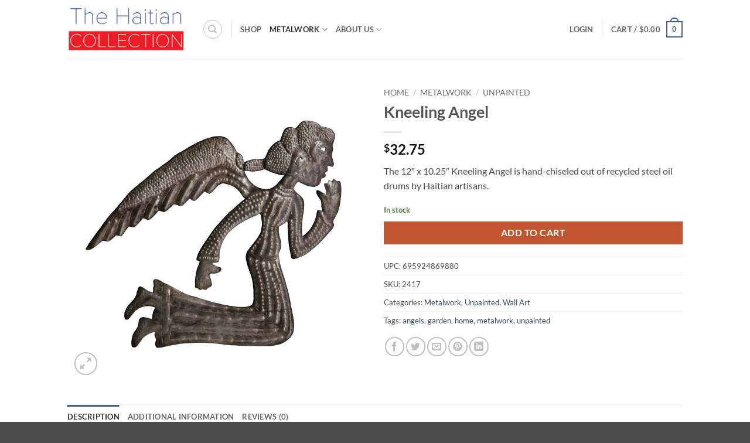

--- FILE ---
content_type: text/html; charset=UTF-8
request_url: https://www.haitiancollection.com/shop/12-x-10-25-kneeling-angel/
body_size: 39730
content:
<!DOCTYPE html>
<html lang="en-US" class="loading-site no-js">
<head>
	<meta charset="UTF-8" />
	<link rel="profile" href="http://gmpg.org/xfn/11" />
	<link rel="pingback" href="https://www.haitiancollection.com/xmlrpc.php" />

	<script>(function(html){html.className = html.className.replace(/\bno-js\b/,'js')})(document.documentElement);</script>
<title>Kneeling Angel &#8211; The Haitian Collection</title>
<style>
#wpadminbar #wp-admin-bar-wccp_free_top_button .ab-icon:before {
	content: "\f160";
	color: #02CA02;
	top: 3px;
}
#wpadminbar #wp-admin-bar-wccp_free_top_button .ab-icon {
	transform: rotate(45deg);
}
</style>
<meta name='robots' content='max-image-preview:large' />
<meta name="viewport" content="width=device-width, initial-scale=1" /><!-- Jetpack Site Verification Tags -->
<meta name="google-site-verification" content="ljUYqlAE5JbbP3Z17O2ftYc6J8GxEFy6pCO0rJ9JdXw" />
<meta name="msvalidate.01" content="159C7844D0DFF29CFC6DA9AF3E680298" />
<script>window._wca = window._wca || [];</script>
<link rel='dns-prefetch' href='//www.haitiancollection.com' />
<link rel='dns-prefetch' href='//www.google.com' />
<link rel='dns-prefetch' href='//stats.wp.com' />
<link rel='dns-prefetch' href='//v0.wordpress.com' />
<link rel='prefetch' href='https://www.haitiancollection.com/wp-content/themes/flatsome/assets/js/flatsome.js?ver=e2eddd6c228105dac048' />
<link rel='prefetch' href='https://www.haitiancollection.com/wp-content/themes/flatsome/assets/js/chunk.slider.js?ver=3.20.4' />
<link rel='prefetch' href='https://www.haitiancollection.com/wp-content/themes/flatsome/assets/js/chunk.popups.js?ver=3.20.4' />
<link rel='prefetch' href='https://www.haitiancollection.com/wp-content/themes/flatsome/assets/js/chunk.tooltips.js?ver=3.20.4' />
<link rel='prefetch' href='https://www.haitiancollection.com/wp-content/themes/flatsome/assets/js/woocommerce.js?ver=1c9be63d628ff7c3ff4c' />
<link rel="alternate" type="application/rss+xml" title="The Haitian Collection &raquo; Feed" href="https://www.haitiancollection.com/feed/" />
<link rel="alternate" type="application/rss+xml" title="The Haitian Collection &raquo; Comments Feed" href="https://www.haitiancollection.com/comments/feed/" />
<link rel="alternate" type="application/rss+xml" title="The Haitian Collection &raquo; Kneeling Angel Comments Feed" href="https://www.haitiancollection.com/shop/12-x-10-25-kneeling-angel/feed/" />
<link rel="alternate" title="oEmbed (JSON)" type="application/json+oembed" href="https://www.haitiancollection.com/wp-json/oembed/1.0/embed?url=https%3A%2F%2Fwww.haitiancollection.com%2Fshop%2F12-x-10-25-kneeling-angel%2F" />
<link rel="alternate" title="oEmbed (XML)" type="text/xml+oembed" href="https://www.haitiancollection.com/wp-json/oembed/1.0/embed?url=https%3A%2F%2Fwww.haitiancollection.com%2Fshop%2F12-x-10-25-kneeling-angel%2F&#038;format=xml" />
<style id='wp-img-auto-sizes-contain-inline-css' type='text/css'>
img:is([sizes=auto i],[sizes^="auto," i]){contain-intrinsic-size:3000px 1500px}
/*# sourceURL=wp-img-auto-sizes-contain-inline-css */
</style>
<style id='wp-emoji-styles-inline-css' type='text/css'>

	img.wp-smiley, img.emoji {
		display: inline !important;
		border: none !important;
		box-shadow: none !important;
		height: 1em !important;
		width: 1em !important;
		margin: 0 0.07em !important;
		vertical-align: -0.1em !important;
		background: none !important;
		padding: 0 !important;
	}
/*# sourceURL=wp-emoji-styles-inline-css */
</style>
<style id='wp-block-library-inline-css' type='text/css'>
:root{--wp-block-synced-color:#7a00df;--wp-block-synced-color--rgb:122,0,223;--wp-bound-block-color:var(--wp-block-synced-color);--wp-editor-canvas-background:#ddd;--wp-admin-theme-color:#007cba;--wp-admin-theme-color--rgb:0,124,186;--wp-admin-theme-color-darker-10:#006ba1;--wp-admin-theme-color-darker-10--rgb:0,107,160.5;--wp-admin-theme-color-darker-20:#005a87;--wp-admin-theme-color-darker-20--rgb:0,90,135;--wp-admin-border-width-focus:2px}@media (min-resolution:192dpi){:root{--wp-admin-border-width-focus:1.5px}}.wp-element-button{cursor:pointer}:root .has-very-light-gray-background-color{background-color:#eee}:root .has-very-dark-gray-background-color{background-color:#313131}:root .has-very-light-gray-color{color:#eee}:root .has-very-dark-gray-color{color:#313131}:root .has-vivid-green-cyan-to-vivid-cyan-blue-gradient-background{background:linear-gradient(135deg,#00d084,#0693e3)}:root .has-purple-crush-gradient-background{background:linear-gradient(135deg,#34e2e4,#4721fb 50%,#ab1dfe)}:root .has-hazy-dawn-gradient-background{background:linear-gradient(135deg,#faaca8,#dad0ec)}:root .has-subdued-olive-gradient-background{background:linear-gradient(135deg,#fafae1,#67a671)}:root .has-atomic-cream-gradient-background{background:linear-gradient(135deg,#fdd79a,#004a59)}:root .has-nightshade-gradient-background{background:linear-gradient(135deg,#330968,#31cdcf)}:root .has-midnight-gradient-background{background:linear-gradient(135deg,#020381,#2874fc)}:root{--wp--preset--font-size--normal:16px;--wp--preset--font-size--huge:42px}.has-regular-font-size{font-size:1em}.has-larger-font-size{font-size:2.625em}.has-normal-font-size{font-size:var(--wp--preset--font-size--normal)}.has-huge-font-size{font-size:var(--wp--preset--font-size--huge)}.has-text-align-center{text-align:center}.has-text-align-left{text-align:left}.has-text-align-right{text-align:right}.has-fit-text{white-space:nowrap!important}#end-resizable-editor-section{display:none}.aligncenter{clear:both}.items-justified-left{justify-content:flex-start}.items-justified-center{justify-content:center}.items-justified-right{justify-content:flex-end}.items-justified-space-between{justify-content:space-between}.screen-reader-text{border:0;clip-path:inset(50%);height:1px;margin:-1px;overflow:hidden;padding:0;position:absolute;width:1px;word-wrap:normal!important}.screen-reader-text:focus{background-color:#ddd;clip-path:none;color:#444;display:block;font-size:1em;height:auto;left:5px;line-height:normal;padding:15px 23px 14px;text-decoration:none;top:5px;width:auto;z-index:100000}html :where(.has-border-color){border-style:solid}html :where([style*=border-top-color]){border-top-style:solid}html :where([style*=border-right-color]){border-right-style:solid}html :where([style*=border-bottom-color]){border-bottom-style:solid}html :where([style*=border-left-color]){border-left-style:solid}html :where([style*=border-width]){border-style:solid}html :where([style*=border-top-width]){border-top-style:solid}html :where([style*=border-right-width]){border-right-style:solid}html :where([style*=border-bottom-width]){border-bottom-style:solid}html :where([style*=border-left-width]){border-left-style:solid}html :where(img[class*=wp-image-]){height:auto;max-width:100%}:where(figure){margin:0 0 1em}html :where(.is-position-sticky){--wp-admin--admin-bar--position-offset:var(--wp-admin--admin-bar--height,0px)}@media screen and (max-width:600px){html :where(.is-position-sticky){--wp-admin--admin-bar--position-offset:0px}}
/*# sourceURL=/wp-includes/css/dist/block-library/common.min.css */
</style>
<link rel='stylesheet' id='titan-adminbar-styles-css' href='https://www.haitiancollection.com/wp-content/plugins/anti-spam/assets/css/admin-bar.css?ver=7.4.0' type='text/css' media='all' />
<link rel='stylesheet' id='photoswipe-css' href='https://www.haitiancollection.com/wp-content/plugins/woocommerce/assets/css/photoswipe/photoswipe.min.css?ver=10.4.3' type='text/css' media='all' />
<link rel='stylesheet' id='photoswipe-default-skin-css' href='https://www.haitiancollection.com/wp-content/plugins/woocommerce/assets/css/photoswipe/default-skin/default-skin.min.css?ver=10.4.3' type='text/css' media='all' />
<style id='woocommerce-inline-inline-css' type='text/css'>
.woocommerce form .form-row .required { visibility: visible; }
/*# sourceURL=woocommerce-inline-inline-css */
</style>
<link rel='stylesheet' id='wt-smart-coupon-for-woo-css' href='https://www.haitiancollection.com/wp-content/plugins/wt-smart-coupons-for-woocommerce/public/css/wt-smart-coupon-public.css?ver=2.2.6' type='text/css' media='all' />
<link rel='stylesheet' id='gateway-css' href='https://www.haitiancollection.com/wp-content/plugins/woocommerce-paypal-payments/modules/ppcp-button/assets/css/gateway.css?ver=3.3.1' type='text/css' media='all' />
<link rel='stylesheet' id='flatsome-main-css' href='https://www.haitiancollection.com/wp-content/themes/flatsome/assets/css/flatsome.css?ver=3.20.4' type='text/css' media='all' />
<style id='flatsome-main-inline-css' type='text/css'>
@font-face {
				font-family: "fl-icons";
				font-display: block;
				src: url(https://www.haitiancollection.com/wp-content/themes/flatsome/assets/css/icons/fl-icons.eot?v=3.20.4);
				src:
					url(https://www.haitiancollection.com/wp-content/themes/flatsome/assets/css/icons/fl-icons.eot#iefix?v=3.20.4) format("embedded-opentype"),
					url(https://www.haitiancollection.com/wp-content/themes/flatsome/assets/css/icons/fl-icons.woff2?v=3.20.4) format("woff2"),
					url(https://www.haitiancollection.com/wp-content/themes/flatsome/assets/css/icons/fl-icons.ttf?v=3.20.4) format("truetype"),
					url(https://www.haitiancollection.com/wp-content/themes/flatsome/assets/css/icons/fl-icons.woff?v=3.20.4) format("woff"),
					url(https://www.haitiancollection.com/wp-content/themes/flatsome/assets/css/icons/fl-icons.svg?v=3.20.4#fl-icons) format("svg");
			}
/*# sourceURL=flatsome-main-inline-css */
</style>
<link rel='stylesheet' id='flatsome-shop-css' href='https://www.haitiancollection.com/wp-content/themes/flatsome/assets/css/flatsome-shop.css?ver=3.20.4' type='text/css' media='all' />
<link rel='stylesheet' id='flatsome-style-css' href='https://www.haitiancollection.com/wp-content/themes/flatsome/style.css?ver=3.20.4' type='text/css' media='all' />
<script type="text/javascript" src="https://www.haitiancollection.com/wp-includes/js/jquery/jquery.min.js?ver=3.7.1" id="jquery-core-js"></script>
<script type="text/javascript" src="https://www.haitiancollection.com/wp-includes/js/jquery/jquery-migrate.min.js?ver=3.4.1" id="jquery-migrate-js"></script>
<script type="text/javascript" src="https://www.haitiancollection.com/wp-content/plugins/recaptcha-woo/js/rcfwc.js?ver=1.0" id="rcfwc-js-js" defer="defer" data-wp-strategy="defer"></script>
<script type="text/javascript" src="https://www.google.com/recaptcha/api.js?hl=en_US" id="recaptcha-js" defer="defer" data-wp-strategy="defer"></script>
<script type="text/javascript" src="https://www.haitiancollection.com/wp-content/plugins/woocommerce/assets/js/jquery-blockui/jquery.blockUI.min.js?ver=2.7.0-wc.10.4.3" id="wc-jquery-blockui-js" data-wp-strategy="defer"></script>
<script type="text/javascript" id="wc-add-to-cart-js-extra">
/* <![CDATA[ */
var wc_add_to_cart_params = {"ajax_url":"/wp-admin/admin-ajax.php","wc_ajax_url":"/?wc-ajax=%%endpoint%%","i18n_view_cart":"View cart","cart_url":"https://www.haitiancollection.com/cart/","is_cart":"","cart_redirect_after_add":"no"};
//# sourceURL=wc-add-to-cart-js-extra
/* ]]> */
</script>
<script type="text/javascript" src="https://www.haitiancollection.com/wp-content/plugins/woocommerce/assets/js/frontend/add-to-cart.min.js?ver=10.4.3" id="wc-add-to-cart-js" defer="defer" data-wp-strategy="defer"></script>
<script type="text/javascript" src="https://www.haitiancollection.com/wp-content/plugins/woocommerce/assets/js/photoswipe/photoswipe.min.js?ver=4.1.1-wc.10.4.3" id="wc-photoswipe-js" defer="defer" data-wp-strategy="defer"></script>
<script type="text/javascript" src="https://www.haitiancollection.com/wp-content/plugins/woocommerce/assets/js/photoswipe/photoswipe-ui-default.min.js?ver=4.1.1-wc.10.4.3" id="wc-photoswipe-ui-default-js" defer="defer" data-wp-strategy="defer"></script>
<script type="text/javascript" id="wc-single-product-js-extra">
/* <![CDATA[ */
var wc_single_product_params = {"i18n_required_rating_text":"Please select a rating","i18n_rating_options":["1 of 5 stars","2 of 5 stars","3 of 5 stars","4 of 5 stars","5 of 5 stars"],"i18n_product_gallery_trigger_text":"View full-screen image gallery","review_rating_required":"yes","flexslider":{"rtl":false,"animation":"slide","smoothHeight":true,"directionNav":false,"controlNav":"thumbnails","slideshow":false,"animationSpeed":500,"animationLoop":false,"allowOneSlide":false},"zoom_enabled":"","zoom_options":[],"photoswipe_enabled":"1","photoswipe_options":{"shareEl":false,"closeOnScroll":false,"history":false,"hideAnimationDuration":0,"showAnimationDuration":0},"flexslider_enabled":""};
//# sourceURL=wc-single-product-js-extra
/* ]]> */
</script>
<script type="text/javascript" src="https://www.haitiancollection.com/wp-content/plugins/woocommerce/assets/js/frontend/single-product.min.js?ver=10.4.3" id="wc-single-product-js" defer="defer" data-wp-strategy="defer"></script>
<script type="text/javascript" src="https://www.haitiancollection.com/wp-content/plugins/woocommerce/assets/js/js-cookie/js.cookie.min.js?ver=2.1.4-wc.10.4.3" id="wc-js-cookie-js" data-wp-strategy="defer"></script>
<script type="text/javascript" id="wt-smart-coupon-for-woo-js-extra">
/* <![CDATA[ */
var WTSmartCouponOBJ = {"ajaxurl":"https://www.haitiancollection.com/wp-admin/admin-ajax.php","wc_ajax_url":"https://www.haitiancollection.com/?wc-ajax=","nonces":{"public":"1e0ceab454","apply_coupon":"bf6f797603"},"labels":{"please_wait":"Please wait...","choose_variation":"Please choose a variation","error":"Error !!!"},"shipping_method":[],"payment_method":"","is_cart":""};
//# sourceURL=wt-smart-coupon-for-woo-js-extra
/* ]]> */
</script>
<script type="text/javascript" src="https://www.haitiancollection.com/wp-content/plugins/wt-smart-coupons-for-woocommerce/public/js/wt-smart-coupon-public.js?ver=2.2.6" id="wt-smart-coupon-for-woo-js"></script>
<script type="text/javascript" src="https://stats.wp.com/s-202604.js" id="woocommerce-analytics-js" defer="defer" data-wp-strategy="defer"></script>
<link rel="https://api.w.org/" href="https://www.haitiancollection.com/wp-json/" /><link rel="alternate" title="JSON" type="application/json" href="https://www.haitiancollection.com/wp-json/wp/v2/product/20239" /><link rel="EditURI" type="application/rsd+xml" title="RSD" href="https://www.haitiancollection.com/xmlrpc.php?rsd" />
<meta name="generator" content="WordPress 6.9" />
<meta name="generator" content="WooCommerce 10.4.3" />
<link rel="canonical" href="https://www.haitiancollection.com/shop/12-x-10-25-kneeling-angel/" />
<script id="wpcp_disable_selection" type="text/javascript">
var image_save_msg='You are not allowed to save images!';
	var no_menu_msg='Context Menu disabled!';
	var smessage = "Right-click has been disabled.";

function disableEnterKey(e)
{
	var elemtype = e.target.tagName;
	
	elemtype = elemtype.toUpperCase();
	
	if (elemtype == "TEXT" || elemtype == "TEXTAREA" || elemtype == "INPUT" || elemtype == "PASSWORD" || elemtype == "SELECT" || elemtype == "OPTION" || elemtype == "EMBED")
	{
		elemtype = 'TEXT';
	}
	
	if (e.ctrlKey){
     var key;
     if(window.event)
          key = window.event.keyCode;     //IE
     else
          key = e.which;     //firefox (97)
    //if (key != 17) alert(key);
     if (elemtype!= 'TEXT' && (key == 97 || key == 65 || key == 67 || key == 99 || key == 88 || key == 120 || key == 26 || key == 85  || key == 86 || key == 83 || key == 43 || key == 73))
     {
		if(wccp_free_iscontenteditable(e)) return true;
		show_wpcp_message('You are not allowed to copy content or view source');
		return false;
     }else
     	return true;
     }
}


/*For contenteditable tags*/
function wccp_free_iscontenteditable(e)
{
	var e = e || window.event; // also there is no e.target property in IE. instead IE uses window.event.srcElement
  	
	var target = e.target || e.srcElement;

	var elemtype = e.target.nodeName;
	
	elemtype = elemtype.toUpperCase();
	
	var iscontenteditable = "false";
		
	if(typeof target.getAttribute!="undefined" ) iscontenteditable = target.getAttribute("contenteditable"); // Return true or false as string
	
	var iscontenteditable2 = false;
	
	if(typeof target.isContentEditable!="undefined" ) iscontenteditable2 = target.isContentEditable; // Return true or false as boolean

	if(target.parentElement.isContentEditable) iscontenteditable2 = true;
	
	if (iscontenteditable == "true" || iscontenteditable2 == true)
	{
		if(typeof target.style!="undefined" ) target.style.cursor = "text";
		
		return true;
	}
}

////////////////////////////////////
function disable_copy(e)
{	
	var e = e || window.event; // also there is no e.target property in IE. instead IE uses window.event.srcElement
	
	var elemtype = e.target.tagName;
	
	elemtype = elemtype.toUpperCase();
	
	if (elemtype == "TEXT" || elemtype == "TEXTAREA" || elemtype == "INPUT" || elemtype == "PASSWORD" || elemtype == "SELECT" || elemtype == "OPTION" || elemtype == "EMBED")
	{
		elemtype = 'TEXT';
	}
	
	if(wccp_free_iscontenteditable(e)) return true;
	
	var isSafari = /Safari/.test(navigator.userAgent) && /Apple Computer/.test(navigator.vendor);
	
	var checker_IMG = '';
	if (elemtype == "IMG" && checker_IMG == 'checked' && e.detail >= 2) {show_wpcp_message(alertMsg_IMG);return false;}
	if (elemtype != "TEXT")
	{
		if (smessage !== "" && e.detail == 2)
			show_wpcp_message(smessage);
		
		if (isSafari)
			return true;
		else
			return false;
	}	
}

//////////////////////////////////////////
function disable_copy_ie()
{
	var e = e || window.event;
	var elemtype = window.event.srcElement.nodeName;
	elemtype = elemtype.toUpperCase();
	if(wccp_free_iscontenteditable(e)) return true;
	if (elemtype == "IMG") {show_wpcp_message(alertMsg_IMG);return false;}
	if (elemtype != "TEXT" && elemtype != "TEXTAREA" && elemtype != "INPUT" && elemtype != "PASSWORD" && elemtype != "SELECT" && elemtype != "OPTION" && elemtype != "EMBED")
	{
		return false;
	}
}	
function reEnable()
{
	return true;
}
document.onkeydown = disableEnterKey;
document.onselectstart = disable_copy_ie;
if(navigator.userAgent.indexOf('MSIE')==-1)
{
	document.onmousedown = disable_copy;
	document.onclick = reEnable;
}
function disableSelection(target)
{
    //For IE This code will work
    if (typeof target.onselectstart!="undefined")
    target.onselectstart = disable_copy_ie;
    
    //For Firefox This code will work
    else if (typeof target.style.MozUserSelect!="undefined")
    {target.style.MozUserSelect="none";}
    
    //All other  (ie: Opera) This code will work
    else
    target.onmousedown=function(){return false}
    target.style.cursor = "default";
}
//Calling the JS function directly just after body load
window.onload = function(){disableSelection(document.body);};

//////////////////special for safari Start////////////////
var onlongtouch;
var timer;
var touchduration = 1000; //length of time we want the user to touch before we do something

var elemtype = "";
function touchstart(e) {
	var e = e || window.event;
  // also there is no e.target property in IE.
  // instead IE uses window.event.srcElement
  	var target = e.target || e.srcElement;
	
	elemtype = window.event.srcElement.nodeName;
	
	elemtype = elemtype.toUpperCase();
	
	if(!wccp_pro_is_passive()) e.preventDefault();
	if (!timer) {
		timer = setTimeout(onlongtouch, touchduration);
	}
}

function touchend() {
    //stops short touches from firing the event
    if (timer) {
        clearTimeout(timer);
        timer = null;
    }
	onlongtouch();
}

onlongtouch = function(e) { //this will clear the current selection if anything selected
	
	if (elemtype != "TEXT" && elemtype != "TEXTAREA" && elemtype != "INPUT" && elemtype != "PASSWORD" && elemtype != "SELECT" && elemtype != "EMBED" && elemtype != "OPTION")	
	{
		if (window.getSelection) {
			if (window.getSelection().empty) {  // Chrome
			window.getSelection().empty();
			} else if (window.getSelection().removeAllRanges) {  // Firefox
			window.getSelection().removeAllRanges();
			}
		} else if (document.selection) {  // IE?
			document.selection.empty();
		}
		return false;
	}
};

document.addEventListener("DOMContentLoaded", function(event) { 
    window.addEventListener("touchstart", touchstart, false);
    window.addEventListener("touchend", touchend, false);
});

function wccp_pro_is_passive() {

  var cold = false,
  hike = function() {};

  try {
	  const object1 = {};
  var aid = Object.defineProperty(object1, 'passive', {
  get() {cold = true}
  });
  window.addEventListener('test', hike, aid);
  window.removeEventListener('test', hike, aid);
  } catch (e) {}

  return cold;
}
/*special for safari End*/
</script>
<script id="wpcp_disable_Right_Click" type="text/javascript">
document.ondragstart = function() { return false;}
	function nocontext(e) {
	   return false;
	}
	document.oncontextmenu = nocontext;
</script>
	<style>img#wpstats{display:none}</style>
			<noscript><style>.woocommerce-product-gallery{ opacity: 1 !important; }</style></noscript>
	<meta name="generator" content="Elementor 3.34.2; features: additional_custom_breakpoints; settings: css_print_method-external, google_font-enabled, font_display-auto">
			<style>
				.e-con.e-parent:nth-of-type(n+4):not(.e-lazyloaded):not(.e-no-lazyload),
				.e-con.e-parent:nth-of-type(n+4):not(.e-lazyloaded):not(.e-no-lazyload) * {
					background-image: none !important;
				}
				@media screen and (max-height: 1024px) {
					.e-con.e-parent:nth-of-type(n+3):not(.e-lazyloaded):not(.e-no-lazyload),
					.e-con.e-parent:nth-of-type(n+3):not(.e-lazyloaded):not(.e-no-lazyload) * {
						background-image: none !important;
					}
				}
				@media screen and (max-height: 640px) {
					.e-con.e-parent:nth-of-type(n+2):not(.e-lazyloaded):not(.e-no-lazyload),
					.e-con.e-parent:nth-of-type(n+2):not(.e-lazyloaded):not(.e-no-lazyload) * {
						background-image: none !important;
					}
				}
			</style>
			
<!-- Jetpack Open Graph Tags -->
<meta property="og:type" content="article" />
<meta property="og:title" content="Kneeling Angel" />
<meta property="og:url" content="https://www.haitiancollection.com/shop/12-x-10-25-kneeling-angel/" />
<meta property="og:description" content="The 12&#8243; x 10.25&#8243; Kneeling Angel is hand-chiseled out of recycled steel oil drums by Haitian artisans." />
<meta property="article:published_time" content="2020-07-14T17:53:35+00:00" />
<meta property="article:modified_time" content="2026-01-23T20:27:53+00:00" />
<meta property="og:site_name" content="The Haitian Collection" />
<meta property="og:image" content="https://www.haitiancollection.com/wp-content/uploads/2022/02/2417-1.jpg" />
<meta property="og:image:width" content="2560" />
<meta property="og:image:height" content="2560" />
<meta property="og:image:alt" content="" />
<meta property="og:locale" content="en_US" />
<meta name="twitter:text:title" content="Kneeling Angel" />
<meta name="twitter:image" content="https://www.haitiancollection.com/wp-content/uploads/2022/02/2417-1.jpg?w=640" />
<meta name="twitter:card" content="summary_large_image" />

<!-- End Jetpack Open Graph Tags -->
<link rel="icon" href="https://www.haitiancollection.com/wp-content/uploads/2018/06/cropped-Haiti_map_icon-32x32.jpg" sizes="32x32" />
<link rel="icon" href="https://www.haitiancollection.com/wp-content/uploads/2018/06/cropped-Haiti_map_icon-192x192.jpg" sizes="192x192" />
<link rel="apple-touch-icon" href="https://www.haitiancollection.com/wp-content/uploads/2018/06/cropped-Haiti_map_icon-180x180.jpg" />
<meta name="msapplication-TileImage" content="https://www.haitiancollection.com/wp-content/uploads/2018/06/cropped-Haiti_map_icon-270x270.jpg" />
<style id="custom-css" type="text/css">:root {--primary-color: #446084;--fs-color-primary: #446084;--fs-color-secondary: #C05530;--fs-color-success: #627D47;--fs-color-alert: #b20000;--fs-color-base: #4a4a4a;--fs-experimental-link-color: #334862;--fs-experimental-link-color-hover: #111;}.tooltipster-base {--tooltip-color: #fff;--tooltip-bg-color: #000;}.off-canvas-right .mfp-content, .off-canvas-left .mfp-content {--drawer-width: 300px;}.off-canvas .mfp-content.off-canvas-cart {--drawer-width: 360px;}.header-main{height: 100px}#logo img{max-height: 100px}#logo{width:200px;}.header-bottom{min-height: 55px}.header-top{min-height: 30px}.transparent .header-main{height: 30px}.transparent #logo img{max-height: 30px}.has-transparent + .page-title:first-of-type,.has-transparent + #main > .page-title,.has-transparent + #main > div > .page-title,.has-transparent + #main .page-header-wrapper:first-of-type .page-title{padding-top: 30px;}.header.show-on-scroll,.stuck .header-main{height:70px!important}.stuck #logo img{max-height: 70px!important}.header-bottom {background-color: #f1f1f1}.header-main .nav > li > a{line-height: 16px }.stuck .header-main .nav > li > a{line-height: 50px }@media (max-width: 549px) {.header-main{height: 70px}#logo img{max-height: 70px}}body{font-family: Lato, sans-serif;}body {font-weight: 400;font-style: normal;}.nav > li > a {font-family: Lato, sans-serif;}.mobile-sidebar-levels-2 .nav > li > ul > li > a {font-family: Lato, sans-serif;}.nav > li > a,.mobile-sidebar-levels-2 .nav > li > ul > li > a {font-weight: 700;font-style: normal;}h1,h2,h3,h4,h5,h6,.heading-font, .off-canvas-center .nav-sidebar.nav-vertical > li > a{font-family: Lato, sans-serif;}h1,h2,h3,h4,h5,h6,.heading-font,.banner h1,.banner h2 {font-weight: 700;font-style: normal;}.alt-font{font-family: "Dancing Script", sans-serif;}@media screen and (min-width: 550px){.products .box-vertical .box-image{min-width: 247px!important;width: 247px!important;}}button[name='update_cart'] { display: none; }.nav-vertical-fly-out > li + li {border-top-width: 1px; border-top-style: solid;}.label-new.menu-item > a:after{content:"New";}.label-hot.menu-item > a:after{content:"Hot";}.label-sale.menu-item > a:after{content:"Sale";}.label-popular.menu-item > a:after{content:"Popular";}</style><style id="kirki-inline-styles">/* latin-ext */
@font-face {
  font-family: 'Lato';
  font-style: normal;
  font-weight: 400;
  font-display: swap;
  src: url(https://www.haitiancollection.com/wp-content/fonts/lato/S6uyw4BMUTPHjxAwXjeu.woff2) format('woff2');
  unicode-range: U+0100-02BA, U+02BD-02C5, U+02C7-02CC, U+02CE-02D7, U+02DD-02FF, U+0304, U+0308, U+0329, U+1D00-1DBF, U+1E00-1E9F, U+1EF2-1EFF, U+2020, U+20A0-20AB, U+20AD-20C0, U+2113, U+2C60-2C7F, U+A720-A7FF;
}
/* latin */
@font-face {
  font-family: 'Lato';
  font-style: normal;
  font-weight: 400;
  font-display: swap;
  src: url(https://www.haitiancollection.com/wp-content/fonts/lato/S6uyw4BMUTPHjx4wXg.woff2) format('woff2');
  unicode-range: U+0000-00FF, U+0131, U+0152-0153, U+02BB-02BC, U+02C6, U+02DA, U+02DC, U+0304, U+0308, U+0329, U+2000-206F, U+20AC, U+2122, U+2191, U+2193, U+2212, U+2215, U+FEFF, U+FFFD;
}
/* latin-ext */
@font-face {
  font-family: 'Lato';
  font-style: normal;
  font-weight: 700;
  font-display: swap;
  src: url(https://www.haitiancollection.com/wp-content/fonts/lato/S6u9w4BMUTPHh6UVSwaPGR_p.woff2) format('woff2');
  unicode-range: U+0100-02BA, U+02BD-02C5, U+02C7-02CC, U+02CE-02D7, U+02DD-02FF, U+0304, U+0308, U+0329, U+1D00-1DBF, U+1E00-1E9F, U+1EF2-1EFF, U+2020, U+20A0-20AB, U+20AD-20C0, U+2113, U+2C60-2C7F, U+A720-A7FF;
}
/* latin */
@font-face {
  font-family: 'Lato';
  font-style: normal;
  font-weight: 700;
  font-display: swap;
  src: url(https://www.haitiancollection.com/wp-content/fonts/lato/S6u9w4BMUTPHh6UVSwiPGQ.woff2) format('woff2');
  unicode-range: U+0000-00FF, U+0131, U+0152-0153, U+02BB-02BC, U+02C6, U+02DA, U+02DC, U+0304, U+0308, U+0329, U+2000-206F, U+20AC, U+2122, U+2191, U+2193, U+2212, U+2215, U+FEFF, U+FFFD;
}/* vietnamese */
@font-face {
  font-family: 'Dancing Script';
  font-style: normal;
  font-weight: 400;
  font-display: swap;
  src: url(https://www.haitiancollection.com/wp-content/fonts/dancing-script/If2cXTr6YS-zF4S-kcSWSVi_sxjsohD9F50Ruu7BMSo3Rep8ltA.woff2) format('woff2');
  unicode-range: U+0102-0103, U+0110-0111, U+0128-0129, U+0168-0169, U+01A0-01A1, U+01AF-01B0, U+0300-0301, U+0303-0304, U+0308-0309, U+0323, U+0329, U+1EA0-1EF9, U+20AB;
}
/* latin-ext */
@font-face {
  font-family: 'Dancing Script';
  font-style: normal;
  font-weight: 400;
  font-display: swap;
  src: url(https://www.haitiancollection.com/wp-content/fonts/dancing-script/If2cXTr6YS-zF4S-kcSWSVi_sxjsohD9F50Ruu7BMSo3ROp8ltA.woff2) format('woff2');
  unicode-range: U+0100-02BA, U+02BD-02C5, U+02C7-02CC, U+02CE-02D7, U+02DD-02FF, U+0304, U+0308, U+0329, U+1D00-1DBF, U+1E00-1E9F, U+1EF2-1EFF, U+2020, U+20A0-20AB, U+20AD-20C0, U+2113, U+2C60-2C7F, U+A720-A7FF;
}
/* latin */
@font-face {
  font-family: 'Dancing Script';
  font-style: normal;
  font-weight: 400;
  font-display: swap;
  src: url(https://www.haitiancollection.com/wp-content/fonts/dancing-script/If2cXTr6YS-zF4S-kcSWSVi_sxjsohD9F50Ruu7BMSo3Sup8.woff2) format('woff2');
  unicode-range: U+0000-00FF, U+0131, U+0152-0153, U+02BB-02BC, U+02C6, U+02DA, U+02DC, U+0304, U+0308, U+0329, U+2000-206F, U+20AC, U+2122, U+2191, U+2193, U+2212, U+2215, U+FEFF, U+FFFD;
}</style></head>

<body class="wp-singular product-template-default single single-product postid-20239 wp-theme-flatsome theme-flatsome woocommerce woocommerce-page woocommerce-no-js unselectable full-width lightbox nav-dropdown-has-arrow nav-dropdown-has-shadow nav-dropdown-has-border elementor-default elementor-kit-21902">


<a class="skip-link screen-reader-text" href="#main">Skip to content</a>

<div id="wrapper">

	
	<header id="header" class="header has-sticky sticky-jump">
		<div class="header-wrapper">
			<div id="masthead" class="header-main ">
      <div class="header-inner flex-row container logo-left medium-logo-center" role="navigation">

          <!-- Logo -->
          <div id="logo" class="flex-col logo">
            
<!-- Header logo -->
<a href="https://www.haitiancollection.com/" title="The Haitian Collection - Experience the Haitian culture through the best Haitian paintings and metalwork" rel="home">
		<img fetchpriority="high" width="1020" height="392" src="https://www.haitiancollection.com/wp-content/uploads/2021/11/hc-logo-scaled-1024x394.jpg" class="header_logo header-logo" alt="The Haitian Collection"/><img  width="1020" height="392" src="https://www.haitiancollection.com/wp-content/uploads/2021/11/hc-logo-scaled-1024x394.jpg" class="header-logo-dark" alt="The Haitian Collection"/></a>
          </div>

          <!-- Mobile Left Elements -->
          <div class="flex-col show-for-medium flex-left">
            <ul class="mobile-nav nav nav-left ">
              <li class="nav-icon has-icon">
			<a href="#" class="is-small" data-open="#main-menu" data-pos="left" data-bg="main-menu-overlay" role="button" aria-label="Menu" aria-controls="main-menu" aria-expanded="false" aria-haspopup="dialog" data-flatsome-role-button>
			<i class="icon-menu" aria-hidden="true"></i>					</a>
	</li>
            </ul>
          </div>

          <!-- Left Elements -->
          <div class="flex-col hide-for-medium flex-left
            flex-grow">
            <ul class="header-nav header-nav-main nav nav-left  nav-uppercase" >
              <li class="header-search header-search-dropdown has-icon has-dropdown menu-item-has-children">
	<div class="header-button">	<a href="#" aria-label="Search" aria-haspopup="true" aria-expanded="false" aria-controls="ux-search-dropdown" class="nav-top-link icon button circle is-outline is-small"><i class="icon-search" aria-hidden="true"></i></a>
	</div>	<ul id="ux-search-dropdown" class="nav-dropdown nav-dropdown-default">
	 	<li class="header-search-form search-form html relative has-icon">
	<div class="header-search-form-wrapper">
		<div class="searchform-wrapper ux-search-box relative is-normal"><form role="search" method="get" class="searchform" action="https://www.haitiancollection.com/">
	<div class="flex-row relative">
						<div class="flex-col flex-grow">
			<label class="screen-reader-text" for="woocommerce-product-search-field-0">Search for:</label>
			<input type="search" id="woocommerce-product-search-field-0" class="search-field mb-0" placeholder="Search&hellip;" value="" name="s" />
			<input type="hidden" name="post_type" value="product" />
					</div>
		<div class="flex-col">
			<button type="submit" value="Search" class="ux-search-submit submit-button secondary button  icon mb-0" aria-label="Submit">
				<i class="icon-search" aria-hidden="true"></i>			</button>
		</div>
	</div>
	<div class="live-search-results text-left z-top"></div>
</form>
</div>	</div>
</li>
	</ul>
</li>
<li class="header-divider"></li><li id="menu-item-1815" class="menu-item menu-item-type-post_type menu-item-object-page menu-item-home menu-item-1815 menu-item-design-default"><a href="https://www.haitiancollection.com/" class="nav-top-link">Shop</a></li>
<li id="menu-item-16354" class="menu-item menu-item-type-taxonomy menu-item-object-product_cat current-product-ancestor current-menu-parent current-product-parent menu-item-has-children menu-item-16354 active menu-item-design-default has-dropdown"><a href="https://www.haitiancollection.com/product-category/metalwork/" class="nav-top-link" aria-expanded="false" aria-haspopup="menu">Metalwork<i class="icon-angle-down" aria-hidden="true"></i></a>
<ul class="sub-menu nav-dropdown nav-dropdown-default">
	<li id="menu-item-21844" class="menu-item menu-item-type-taxonomy menu-item-object-product_cat menu-item-21844"><a href="https://www.haitiancollection.com/product-category/metalwork/painted/">Painted</a></li>
	<li id="menu-item-21845" class="menu-item menu-item-type-taxonomy menu-item-object-product_cat current-product-ancestor current-menu-parent current-product-parent menu-item-21845 active"><a href="https://www.haitiancollection.com/product-category/metalwork/unpainted/">Unpainted</a></li>
	<li id="menu-item-21839" class="menu-item menu-item-type-taxonomy menu-item-object-product_cat menu-item-21839"><a href="https://www.haitiancollection.com/product-category/metalwork/bowls-and-pots/">Bowls and Pots</a></li>
	<li id="menu-item-21841" class="menu-item menu-item-type-taxonomy menu-item-object-product_cat menu-item-21841"><a href="https://www.haitiancollection.com/product-category/metalwork/freestanding/">Freestanding</a></li>
	<li id="menu-item-21843" class="menu-item menu-item-type-taxonomy menu-item-object-product_cat menu-item-21843"><a href="https://www.haitiancollection.com/product-category/metalwork/garden-stakes/">Garden Stakes</a></li>
	<li id="menu-item-21869" class="menu-item menu-item-type-taxonomy menu-item-object-product_cat menu-item-21869"><a href="https://www.haitiancollection.com/product-category/metalwork/mirrors/">Mirrors</a></li>
	<li id="menu-item-21846" class="menu-item menu-item-type-taxonomy menu-item-object-product_cat current-product-ancestor current-menu-parent current-product-parent menu-item-21846 active"><a href="https://www.haitiancollection.com/product-category/metalwork/wall-art/">Wall Art</a></li>
	<li id="menu-item-21840" class="menu-item menu-item-type-taxonomy menu-item-object-product_cat menu-item-21840"><a href="https://www.haitiancollection.com/product-category/metalwork/christmas/">Christmas</a></li>
	<li id="menu-item-21860" class="menu-item menu-item-type-taxonomy menu-item-object-product_tag menu-item-has-children menu-item-21860 nav-dropdown-col"><a href="https://www.haitiancollection.com/product-tag/metalwork/">Metalwork Tags</a>
	<ul class="sub-menu nav-column nav-dropdown-default">
		<li id="menu-item-21849" class="menu-item menu-item-type-taxonomy menu-item-object-product_tag menu-item-21849"><a href="https://www.haitiancollection.com/product-tag/angels/">angels</a></li>
		<li id="menu-item-21850" class="menu-item menu-item-type-taxonomy menu-item-object-product_tag menu-item-21850"><a href="https://www.haitiancollection.com/product-tag/animals/">animals</a></li>
		<li id="menu-item-21851" class="menu-item menu-item-type-taxonomy menu-item-object-product_tag menu-item-21851"><a href="https://www.haitiancollection.com/product-tag/celestial/">celestial</a></li>
		<li id="menu-item-21852" class="menu-item menu-item-type-taxonomy menu-item-object-product_tag menu-item-21852"><a href="https://www.haitiancollection.com/product-tag/marine/">marine</a></li>
		<li id="menu-item-21853" class="menu-item menu-item-type-taxonomy menu-item-object-product_tag menu-item-21853"><a href="https://www.haitiancollection.com/product-tag/masks/">masks</a></li>
		<li id="menu-item-21854" class="menu-item menu-item-type-taxonomy menu-item-object-product_tag menu-item-21854"><a href="https://www.haitiancollection.com/product-tag/mermaids/">mermaids</a></li>
		<li id="menu-item-21855" class="menu-item menu-item-type-taxonomy menu-item-object-product_tag menu-item-21855"><a href="https://www.haitiancollection.com/product-tag/mirrors/">mirrors</a></li>
		<li id="menu-item-21856" class="menu-item menu-item-type-taxonomy menu-item-object-product_tag menu-item-21856"><a href="https://www.haitiancollection.com/product-tag/people/">people</a></li>
		<li id="menu-item-21857" class="menu-item menu-item-type-taxonomy menu-item-object-product_tag menu-item-21857"><a href="https://www.haitiancollection.com/product-tag/religious/">religious</a></li>
		<li id="menu-item-21858" class="menu-item menu-item-type-taxonomy menu-item-object-product_tag menu-item-21858"><a href="https://www.haitiancollection.com/product-tag/trees/">trees</a></li>
		<li id="menu-item-21859" class="menu-item menu-item-type-taxonomy menu-item-object-product_tag menu-item-21859"><a href="https://www.haitiancollection.com/product-tag/words/">words</a></li>
	</ul>
</li>
</ul>
</li>
<li id="menu-item-1821" class="menu-item menu-item-type-post_type menu-item-object-page menu-item-has-children menu-item-1821 menu-item-design-default has-dropdown"><a href="https://www.haitiancollection.com/about-us/" class="nav-top-link" aria-expanded="false" aria-haspopup="menu">About Us<i class="icon-angle-down" aria-hidden="true"></i></a>
<ul class="sub-menu nav-dropdown nav-dropdown-default">
	<li id="menu-item-1814" class="menu-item menu-item-type-post_type menu-item-object-page menu-item-1814"><a href="https://www.haitiancollection.com/contact-us/">Contact Us</a></li>
	<li id="menu-item-22016" class="menu-item menu-item-type-post_type menu-item-object-page menu-item-22016"><a href="https://www.haitiancollection.com/returns-policy/">Returns Policy</a></li>
	<li id="menu-item-22242" class="menu-item menu-item-type-post_type menu-item-object-page menu-item-22242"><a href="https://www.haitiancollection.com/terms-of-service/">Terms of Service</a></li>
</ul>
</li>
            </ul>
          </div>

          <!-- Right Elements -->
          <div class="flex-col hide-for-medium flex-right">
            <ul class="header-nav header-nav-main nav nav-right  nav-uppercase">
              
<li class="account-item has-icon">

	<a href="https://www.haitiancollection.com/my-account/" class="nav-top-link nav-top-not-logged-in is-small" title="Login" role="button" data-open="#login-form-popup" aria-controls="login-form-popup" aria-expanded="false" aria-haspopup="dialog" data-flatsome-role-button>
					<span>
			Login			</span>
				</a>




</li>
<li class="header-divider"></li><li class="cart-item has-icon has-dropdown">

<a href="https://www.haitiancollection.com/cart/" class="header-cart-link nav-top-link is-small" title="Cart" aria-label="View cart" aria-expanded="false" aria-haspopup="true" role="button" data-flatsome-role-button>

<span class="header-cart-title">
   Cart   /      <span class="cart-price"><span class="woocommerce-Price-amount amount"><bdi><span class="woocommerce-Price-currencySymbol">&#36;</span>0.00</bdi></span></span>
  </span>

    <span class="cart-icon image-icon">
    <strong>0</strong>
  </span>
  </a>

 <ul class="nav-dropdown nav-dropdown-default">
    <li class="html widget_shopping_cart">
      <div class="widget_shopping_cart_content">
        

	<div class="ux-mini-cart-empty flex flex-row-col text-center pt pb">
				<div class="ux-mini-cart-empty-icon">
			<svg aria-hidden="true" xmlns="http://www.w3.org/2000/svg" viewBox="0 0 17 19" style="opacity:.1;height:80px;">
				<path d="M8.5 0C6.7 0 5.3 1.2 5.3 2.7v2H2.1c-.3 0-.6.3-.7.7L0 18.2c0 .4.2.8.6.8h15.7c.4 0 .7-.3.7-.7v-.1L15.6 5.4c0-.3-.3-.6-.7-.6h-3.2v-2c0-1.6-1.4-2.8-3.2-2.8zM6.7 2.7c0-.8.8-1.4 1.8-1.4s1.8.6 1.8 1.4v2H6.7v-2zm7.5 3.4 1.3 11.5h-14L2.8 6.1h2.5v1.4c0 .4.3.7.7.7.4 0 .7-.3.7-.7V6.1h3.5v1.4c0 .4.3.7.7.7s.7-.3.7-.7V6.1h2.6z" fill-rule="evenodd" clip-rule="evenodd" fill="currentColor"></path>
			</svg>
		</div>
				<p class="woocommerce-mini-cart__empty-message empty">No products in the cart.</p>
			</div>


      </div>
    </li>
     </ul>

</li>
            </ul>
          </div>

          <!-- Mobile Right Elements -->
          <div class="flex-col show-for-medium flex-right">
            <ul class="mobile-nav nav nav-right ">
              <li class="cart-item has-icon">


		<a href="https://www.haitiancollection.com/cart/" class="header-cart-link nav-top-link is-small off-canvas-toggle" title="Cart" aria-label="View cart" aria-expanded="false" aria-haspopup="dialog" role="button" data-open="#cart-popup" data-class="off-canvas-cart" data-pos="right" aria-controls="cart-popup" data-flatsome-role-button>

    <span class="cart-icon image-icon">
    <strong>0</strong>
  </span>
  </a>


  <!-- Cart Sidebar Popup -->
  <div id="cart-popup" class="mfp-hide">
  <div class="cart-popup-inner inner-padding cart-popup-inner--sticky">
      <div class="cart-popup-title text-center">
          <span class="heading-font uppercase">Cart</span>
          <div class="is-divider"></div>
      </div>
	  <div class="widget_shopping_cart">
		  <div class="widget_shopping_cart_content">
			  

	<div class="ux-mini-cart-empty flex flex-row-col text-center pt pb">
				<div class="ux-mini-cart-empty-icon">
			<svg aria-hidden="true" xmlns="http://www.w3.org/2000/svg" viewBox="0 0 17 19" style="opacity:.1;height:80px;">
				<path d="M8.5 0C6.7 0 5.3 1.2 5.3 2.7v2H2.1c-.3 0-.6.3-.7.7L0 18.2c0 .4.2.8.6.8h15.7c.4 0 .7-.3.7-.7v-.1L15.6 5.4c0-.3-.3-.6-.7-.6h-3.2v-2c0-1.6-1.4-2.8-3.2-2.8zM6.7 2.7c0-.8.8-1.4 1.8-1.4s1.8.6 1.8 1.4v2H6.7v-2zm7.5 3.4 1.3 11.5h-14L2.8 6.1h2.5v1.4c0 .4.3.7.7.7.4 0 .7-.3.7-.7V6.1h3.5v1.4c0 .4.3.7.7.7s.7-.3.7-.7V6.1h2.6z" fill-rule="evenodd" clip-rule="evenodd" fill="currentColor"></path>
			</svg>
		</div>
				<p class="woocommerce-mini-cart__empty-message empty">No products in the cart.</p>
			</div>


		  </div>
	  </div>
               </div>
  </div>

</li>
            </ul>
          </div>

      </div>

            <div class="container"><div class="top-divider full-width"></div></div>
      </div>

<div class="header-bg-container fill"><div class="header-bg-image fill"></div><div class="header-bg-color fill"></div></div>		</div>
	</header>

	
	<main id="main" class="">

	<div class="shop-container">

		
			<div class="container">
	<div class="woocommerce-notices-wrapper"></div></div>
<div id="product-20239" class="product type-product post-20239 status-publish first instock product_cat-metalwork product_cat-unpainted product_cat-wall-art product_tag-angels product_tag-garden product_tag-home product_tag-metalwork product_tag-unpainted has-post-thumbnail featured sold-individually taxable shipping-taxable purchasable product-type-simple">
	<div class="product-container">
  <div class="product-main">
    <div class="row content-row mb-0">

    	<div class="product-gallery col large-6">
						
<div class="product-images relative mb-half has-hover woocommerce-product-gallery woocommerce-product-gallery--with-images woocommerce-product-gallery--columns-4 images" data-columns="4">

  <div class="badge-container is-larger absolute left top z-1">

</div>

  <div class="image-tools absolute top show-on-hover right z-3">
      </div>

  <div class="woocommerce-product-gallery__wrapper product-gallery-slider slider slider-nav-small mb-half"
        data-flickity-options='{
                "cellAlign": "center",
                "wrapAround": true,
                "autoPlay": false,
                "prevNextButtons":true,
                "adaptiveHeight": true,
                "imagesLoaded": true,
                "lazyLoad": 1,
                "dragThreshold" : 15,
                "pageDots": false,
                "rightToLeft": false       }'>
    <div data-thumb="https://www.haitiancollection.com/wp-content/uploads/2022/02/2417-1-100x100.jpg" data-thumb-alt="Kneeling Angel" data-thumb-srcset="https://www.haitiancollection.com/wp-content/uploads/2022/02/2417-1-100x100.jpg 100w, https://www.haitiancollection.com/wp-content/uploads/2022/02/2417-1-150x150.jpg 150w, https://www.haitiancollection.com/wp-content/uploads/2022/02/2417-1-300x300.jpg 300w, https://www.haitiancollection.com/wp-content/uploads/2022/02/2417-1-768x768.jpg 768w, https://www.haitiancollection.com/wp-content/uploads/2022/02/2417-1-1024x1024.jpg 1024w, https://www.haitiancollection.com/wp-content/uploads/2022/02/2417-1-247x247.jpg 247w, https://www.haitiancollection.com/wp-content/uploads/2022/02/2417-1-510x510.jpg 510w, https://www.haitiancollection.com/wp-content/uploads/2022/02/2417-1-1536x1536.jpg 1536w, https://www.haitiancollection.com/wp-content/uploads/2022/02/2417-1-2048x2048.jpg 2048w, https://www.haitiancollection.com/wp-content/uploads/2022/02/2417-1-50x50.jpg 50w"  data-thumb-sizes="(max-width: 100px) 100vw, 100px" class="woocommerce-product-gallery__image slide first"><a href="https://www.haitiancollection.com/wp-content/uploads/2022/02/2417-1.jpg"><img width="510" height="510" src="https://www.haitiancollection.com/wp-content/uploads/2022/02/2417-1-510x510.jpg" class="wp-post-image ux-skip-lazy" alt="Kneeling Angel" data-caption="" data-src="https://www.haitiancollection.com/wp-content/uploads/2022/02/2417-1.jpg" data-large_image="https://www.haitiancollection.com/wp-content/uploads/2022/02/2417-1.jpg" data-large_image_width="2560" data-large_image_height="2560" decoding="async" srcset="https://www.haitiancollection.com/wp-content/uploads/2022/02/2417-1-510x510.jpg 510w, https://www.haitiancollection.com/wp-content/uploads/2022/02/2417-1-150x150.jpg 150w, https://www.haitiancollection.com/wp-content/uploads/2022/02/2417-1-300x300.jpg 300w, https://www.haitiancollection.com/wp-content/uploads/2022/02/2417-1-768x768.jpg 768w, https://www.haitiancollection.com/wp-content/uploads/2022/02/2417-1-1024x1024.jpg 1024w, https://www.haitiancollection.com/wp-content/uploads/2022/02/2417-1-247x247.jpg 247w, https://www.haitiancollection.com/wp-content/uploads/2022/02/2417-1-100x100.jpg 100w, https://www.haitiancollection.com/wp-content/uploads/2022/02/2417-1-1536x1536.jpg 1536w, https://www.haitiancollection.com/wp-content/uploads/2022/02/2417-1-2048x2048.jpg 2048w, https://www.haitiancollection.com/wp-content/uploads/2022/02/2417-1-50x50.jpg 50w" sizes="(max-width: 510px) 100vw, 510px" /></a></div>  </div>

  <div class="image-tools absolute bottom left z-3">
    <a role="button" href="#product-zoom" class="zoom-button button is-outline circle icon tooltip hide-for-small" title="Zoom" aria-label="Zoom" data-flatsome-role-button><i class="icon-expand" aria-hidden="true"></i></a>  </div>
</div>

			    	</div>

    	<div class="product-info summary col-fit col entry-summary product-summary">

    		<nav class="woocommerce-breadcrumb breadcrumbs uppercase" aria-label="Breadcrumb"><a href="https://www.haitiancollection.com">Home</a> <span class="divider">&#47;</span> <a href="https://www.haitiancollection.com/product-category/metalwork/">Metalwork</a> <span class="divider">&#47;</span> <a href="https://www.haitiancollection.com/product-category/metalwork/unpainted/">Unpainted</a></nav><h1 class="product-title product_title entry-title">
	Kneeling Angel</h1>

	<div class="is-divider small"></div>
<ul class="next-prev-thumbs is-small show-for-medium">         <li class="prod-dropdown has-dropdown">
               <a href="https://www.haitiancollection.com/shop/7-bale-of-turtles/" rel="next" class="button icon is-outline circle" aria-label="Next product">
                  <i class="icon-angle-left" aria-hidden="true"></i>              </a>
              <div class="nav-dropdown">
                <a title="Mini Bale of Turtles" href="https://www.haitiancollection.com/shop/7-bale-of-turtles/">
                <img loading="lazy" width="100" height="100" src="https://www.haitiancollection.com/wp-content/uploads/2022/02/2422-1-100x100.jpg" class="attachment-woocommerce_gallery_thumbnail size-woocommerce_gallery_thumbnail wp-post-image" alt="" decoding="async" srcset="https://www.haitiancollection.com/wp-content/uploads/2022/02/2422-1-100x100.jpg 100w, https://www.haitiancollection.com/wp-content/uploads/2022/02/2422-1-150x150.jpg 150w, https://www.haitiancollection.com/wp-content/uploads/2022/02/2422-1-300x300.jpg 300w, https://www.haitiancollection.com/wp-content/uploads/2022/02/2422-1-768x768.jpg 768w, https://www.haitiancollection.com/wp-content/uploads/2022/02/2422-1-1024x1024.jpg 1024w, https://www.haitiancollection.com/wp-content/uploads/2022/02/2422-1-247x247.jpg 247w, https://www.haitiancollection.com/wp-content/uploads/2022/02/2422-1-510x510.jpg 510w, https://www.haitiancollection.com/wp-content/uploads/2022/02/2422-1-1536x1536.jpg 1536w, https://www.haitiancollection.com/wp-content/uploads/2022/02/2422-1-2048x2048.jpg 2048w, https://www.haitiancollection.com/wp-content/uploads/2022/02/2422-1-50x50.jpg 50w" sizes="(max-width: 100px) 100vw, 100px" /></a>
              </div>
          </li>
               <li class="prod-dropdown has-dropdown">
               <a href="https://www.haitiancollection.com/shop/12-x-11-5-beehive-angel/" rel="previous" class="button icon is-outline circle" aria-label="Previous product">
                  <i class="icon-angle-right" aria-hidden="true"></i>              </a>
              <div class="nav-dropdown">
                  <a title="Beehive Angel" href="https://www.haitiancollection.com/shop/12-x-11-5-beehive-angel/">
                  <img loading="lazy" width="100" height="100" src="https://www.haitiancollection.com/wp-content/uploads/2022/02/2416-1-100x100.jpg" class="attachment-woocommerce_gallery_thumbnail size-woocommerce_gallery_thumbnail wp-post-image" alt="" decoding="async" srcset="https://www.haitiancollection.com/wp-content/uploads/2022/02/2416-1-100x100.jpg 100w, https://www.haitiancollection.com/wp-content/uploads/2022/02/2416-1-150x150.jpg 150w, https://www.haitiancollection.com/wp-content/uploads/2022/02/2416-1-300x300.jpg 300w, https://www.haitiancollection.com/wp-content/uploads/2022/02/2416-1-768x768.jpg 768w, https://www.haitiancollection.com/wp-content/uploads/2022/02/2416-1-1024x1024.jpg 1024w, https://www.haitiancollection.com/wp-content/uploads/2022/02/2416-1-247x247.jpg 247w, https://www.haitiancollection.com/wp-content/uploads/2022/02/2416-1-510x510.jpg 510w, https://www.haitiancollection.com/wp-content/uploads/2022/02/2416-1-1536x1536.jpg 1536w, https://www.haitiancollection.com/wp-content/uploads/2022/02/2416-1-2048x2048.jpg 2048w, https://www.haitiancollection.com/wp-content/uploads/2022/02/2416-1-50x50.jpg 50w" sizes="(max-width: 100px) 100vw, 100px" /></a>
              </div>
          </li>
      </ul><div class="price-wrapper">
	<p class="price product-page-price ">
  <span class="woocommerce-Price-amount amount"><bdi><span class="woocommerce-Price-currencySymbol">&#36;</span>32.75</bdi></span></p>
</div>
<div class="product-short-description">
	<p>The 12&#8243; x 10.25&#8243; Kneeling Angel is hand-chiseled out of recycled steel oil drums by Haitian artisans.</p>
</div>
 <p class="stock in-stock">In stock</p>

	
	<form class="cart" action="https://www.haitiancollection.com/shop/12-x-10-25-kneeling-angel/" method="post" enctype='multipart/form-data'>
		
			<div class="ux-quantity quantity buttons_added hidden">
		<input type="button" value="-" class="ux-quantity__button ux-quantity__button--minus button minus is-form" aria-label="Reduce quantity of Kneeling Angel">				<label class="screen-reader-text" for="quantity_69749fdce32ba">Kneeling Angel quantity</label>
		<input
			type="hidden"
						id="quantity_69749fdce32ba"
			class="input-text qty text"
			name="quantity"
			value="1"
			aria-label="Product quantity"
						min="1"
			max="1"
							step="1"
				placeholder=""
				inputmode="numeric"
				autocomplete="off"
					/>
				<input type="button" value="+" class="ux-quantity__button ux-quantity__button--plus button plus is-form" aria-label="Increase quantity of Kneeling Angel">	</div>
	
		<button type="submit" name="add-to-cart" value="20239" class="single_add_to_cart_button button alt">Add to cart</button>

			</form>

	
<div class="ppcp-messages" data-partner-attribution-id="Woo_PPCP"></div><div class="ppc-button-wrapper"><div id="ppc-button-ppcp-gateway"></div></div><div id="ppcp-recaptcha-v2-container" style="margin:20px 0;"></div><div class="product_meta">

	<span class="wpm_gtin_code_wrapper">UPC: <span class="wpm_gtin wpm_pgw_code" data-product-id="20239">695924869880</span></span>
	
		<span class="sku_wrapper">SKU: <span class="sku">2417</span></span>

	
	<span class="posted_in">Categories: <a href="https://www.haitiancollection.com/product-category/metalwork/" rel="tag">Metalwork</a>, <a href="https://www.haitiancollection.com/product-category/metalwork/unpainted/" rel="tag">Unpainted</a>, <a href="https://www.haitiancollection.com/product-category/metalwork/wall-art/" rel="tag">Wall Art</a></span>
	<span class="tagged_as">Tags: <a href="https://www.haitiancollection.com/product-tag/angels/" rel="tag">angels</a>, <a href="https://www.haitiancollection.com/product-tag/garden/" rel="tag">garden</a>, <a href="https://www.haitiancollection.com/product-tag/home/" rel="tag">home</a>, <a href="https://www.haitiancollection.com/product-tag/metalwork/" rel="tag">metalwork</a>, <a href="https://www.haitiancollection.com/product-tag/unpainted/" rel="tag">unpainted</a></span>
	
</div>
<div class="social-icons share-icons share-row relative icon-style-outline" ><a href="whatsapp://send?text=Kneeling%20Angel - https://www.haitiancollection.com/shop/12-x-10-25-kneeling-angel/" data-action="share/whatsapp/share" class="icon button circle is-outline tooltip whatsapp show-for-medium" title="Share on WhatsApp" aria-label="Share on WhatsApp"><i class="icon-whatsapp" aria-hidden="true"></i></a><a href="https://www.facebook.com/sharer.php?u=https://www.haitiancollection.com/shop/12-x-10-25-kneeling-angel/" data-label="Facebook" onclick="window.open(this.href,this.title,'width=500,height=500,top=300px,left=300px'); return false;" target="_blank" class="icon button circle is-outline tooltip facebook" title="Share on Facebook" aria-label="Share on Facebook" rel="noopener nofollow"><i class="icon-facebook" aria-hidden="true"></i></a><a href="https://twitter.com/share?url=https://www.haitiancollection.com/shop/12-x-10-25-kneeling-angel/" onclick="window.open(this.href,this.title,'width=500,height=500,top=300px,left=300px'); return false;" target="_blank" class="icon button circle is-outline tooltip twitter" title="Share on Twitter" aria-label="Share on Twitter" rel="noopener nofollow"><i class="icon-twitter" aria-hidden="true"></i></a><a href="mailto:?subject=Kneeling%20Angel&body=Check%20this%20out%3A%20https%3A%2F%2Fwww.haitiancollection.com%2Fshop%2F12-x-10-25-kneeling-angel%2F" class="icon button circle is-outline tooltip email" title="Email to a Friend" aria-label="Email to a Friend" rel="nofollow"><i class="icon-envelop" aria-hidden="true"></i></a><a href="https://pinterest.com/pin/create/button?url=https://www.haitiancollection.com/shop/12-x-10-25-kneeling-angel/&media=https://www.haitiancollection.com/wp-content/uploads/2022/02/2417-1-1024x1024.jpg&description=Kneeling%20Angel" onclick="window.open(this.href,this.title,'width=500,height=500,top=300px,left=300px'); return false;" target="_blank" class="icon button circle is-outline tooltip pinterest" title="Pin on Pinterest" aria-label="Pin on Pinterest" rel="noopener nofollow"><i class="icon-pinterest" aria-hidden="true"></i></a><a href="https://www.linkedin.com/shareArticle?mini=true&url=https://www.haitiancollection.com/shop/12-x-10-25-kneeling-angel/&title=Kneeling%20Angel" onclick="window.open(this.href,this.title,'width=500,height=500,top=300px,left=300px'); return false;" target="_blank" class="icon button circle is-outline tooltip linkedin" title="Share on LinkedIn" aria-label="Share on LinkedIn" rel="noopener nofollow"><i class="icon-linkedin" aria-hidden="true"></i></a></div>
    	</div>

    	<div id="product-sidebar" class="mfp-hide">
    		<div class="sidebar-inner">
    			<div class="hide-for-off-canvas" style="width:100%"><ul class="next-prev-thumbs is-small nav-right text-right">         <li class="prod-dropdown has-dropdown">
               <a href="https://www.haitiancollection.com/shop/7-bale-of-turtles/" rel="next" class="button icon is-outline circle" aria-label="Next product">
                  <i class="icon-angle-left" aria-hidden="true"></i>              </a>
              <div class="nav-dropdown">
                <a title="Mini Bale of Turtles" href="https://www.haitiancollection.com/shop/7-bale-of-turtles/">
                <img loading="lazy" width="100" height="100" src="https://www.haitiancollection.com/wp-content/uploads/2022/02/2422-1-100x100.jpg" class="attachment-woocommerce_gallery_thumbnail size-woocommerce_gallery_thumbnail wp-post-image" alt="" decoding="async" srcset="https://www.haitiancollection.com/wp-content/uploads/2022/02/2422-1-100x100.jpg 100w, https://www.haitiancollection.com/wp-content/uploads/2022/02/2422-1-150x150.jpg 150w, https://www.haitiancollection.com/wp-content/uploads/2022/02/2422-1-300x300.jpg 300w, https://www.haitiancollection.com/wp-content/uploads/2022/02/2422-1-768x768.jpg 768w, https://www.haitiancollection.com/wp-content/uploads/2022/02/2422-1-1024x1024.jpg 1024w, https://www.haitiancollection.com/wp-content/uploads/2022/02/2422-1-247x247.jpg 247w, https://www.haitiancollection.com/wp-content/uploads/2022/02/2422-1-510x510.jpg 510w, https://www.haitiancollection.com/wp-content/uploads/2022/02/2422-1-1536x1536.jpg 1536w, https://www.haitiancollection.com/wp-content/uploads/2022/02/2422-1-2048x2048.jpg 2048w, https://www.haitiancollection.com/wp-content/uploads/2022/02/2422-1-50x50.jpg 50w" sizes="(max-width: 100px) 100vw, 100px" /></a>
              </div>
          </li>
               <li class="prod-dropdown has-dropdown">
               <a href="https://www.haitiancollection.com/shop/12-x-11-5-beehive-angel/" rel="previous" class="button icon is-outline circle" aria-label="Previous product">
                  <i class="icon-angle-right" aria-hidden="true"></i>              </a>
              <div class="nav-dropdown">
                  <a title="Beehive Angel" href="https://www.haitiancollection.com/shop/12-x-11-5-beehive-angel/">
                  <img loading="lazy" width="100" height="100" src="https://www.haitiancollection.com/wp-content/uploads/2022/02/2416-1-100x100.jpg" class="attachment-woocommerce_gallery_thumbnail size-woocommerce_gallery_thumbnail wp-post-image" alt="" decoding="async" srcset="https://www.haitiancollection.com/wp-content/uploads/2022/02/2416-1-100x100.jpg 100w, https://www.haitiancollection.com/wp-content/uploads/2022/02/2416-1-150x150.jpg 150w, https://www.haitiancollection.com/wp-content/uploads/2022/02/2416-1-300x300.jpg 300w, https://www.haitiancollection.com/wp-content/uploads/2022/02/2416-1-768x768.jpg 768w, https://www.haitiancollection.com/wp-content/uploads/2022/02/2416-1-1024x1024.jpg 1024w, https://www.haitiancollection.com/wp-content/uploads/2022/02/2416-1-247x247.jpg 247w, https://www.haitiancollection.com/wp-content/uploads/2022/02/2416-1-510x510.jpg 510w, https://www.haitiancollection.com/wp-content/uploads/2022/02/2416-1-1536x1536.jpg 1536w, https://www.haitiancollection.com/wp-content/uploads/2022/02/2416-1-2048x2048.jpg 2048w, https://www.haitiancollection.com/wp-content/uploads/2022/02/2416-1-50x50.jpg 50w" sizes="(max-width: 100px) 100vw, 100px" /></a>
              </div>
          </li>
      </ul></div>    		</div>
    	</div>

    </div>
  </div>

  <div class="product-footer">
  	<div class="container">
    		
	<div class="woocommerce-tabs wc-tabs-wrapper container tabbed-content">
		<ul class="tabs wc-tabs product-tabs small-nav-collapse nav nav-uppercase nav-line nav-left" role="tablist">
							<li role="presentation" class="description_tab active" id="tab-title-description">
					<a href="#tab-description" role="tab" aria-selected="true" aria-controls="tab-description">
						Description					</a>
				</li>
											<li role="presentation" class="additional_information_tab " id="tab-title-additional_information">
					<a href="#tab-additional_information" role="tab" aria-selected="false" aria-controls="tab-additional_information" tabindex="-1">
						Additional information					</a>
				</li>
											<li role="presentation" class="reviews_tab " id="tab-title-reviews">
					<a href="#tab-reviews" role="tab" aria-selected="false" aria-controls="tab-reviews" tabindex="-1">
						Reviews (0)					</a>
				</li>
									</ul>
		<div class="tab-panels">
							<div class="woocommerce-Tabs-panel woocommerce-Tabs-panel--description panel entry-content active" id="tab-description" role="tabpanel" aria-labelledby="tab-title-description">
										

<p>Perfect for home or garden, each Kneeling Angel is approximately 12&#8243; x 10.25&#8243; x 0.5&#8243; and hand-chiseled out of recycled steel oil drums by Haitian artisans using techniques first developed by Georges Liautaud in the late 1950s when he chalked out his first design on a flattened steel oil drum and then cut it out by hand with a mallet and chisel. As each piece is handmade, their final dimensions and finish may vary slightly.</p>
				</div>
											<div class="woocommerce-Tabs-panel woocommerce-Tabs-panel--additional_information panel entry-content " id="tab-additional_information" role="tabpanel" aria-labelledby="tab-title-additional_information">
										

<table class="woocommerce-product-attributes shop_attributes" aria-label="Product Details">
			<tr class="woocommerce-product-attributes-item woocommerce-product-attributes-item--weight">
			<th class="woocommerce-product-attributes-item__label" scope="row">Weight</th>
			<td class="woocommerce-product-attributes-item__value">1 lbs</td>
		</tr>
			<tr class="woocommerce-product-attributes-item woocommerce-product-attributes-item--dimensions">
			<th class="woocommerce-product-attributes-item__label" scope="row">Dimensions</th>
			<td class="woocommerce-product-attributes-item__value">10.25 &times; 12 &times; 0.5 in</td>
		</tr>
	</table>
				</div>
											<div class="woocommerce-Tabs-panel woocommerce-Tabs-panel--reviews panel entry-content " id="tab-reviews" role="tabpanel" aria-labelledby="tab-title-reviews">
										<div id="reviews" class="woocommerce-Reviews row">
	<div id="comments" class="col large-12">
		<h3 class="woocommerce-Reviews-title normal">
			Reviews		</h3>

					<p class="woocommerce-noreviews">There are no reviews yet.</p>
			</div>

			<div id="review_form_wrapper" class="large-12 col">
			<div id="review_form" class="col-inner">
				<div class="review-form-inner has-border">
					<p class="woocommerce-verification-required">Only logged in customers who have purchased this product may leave a review.</p>
				</div>
			</div>
		</div>
	
</div>
				</div>
							
					</div>
	</div>


	<div class="related related-products-wrapper product-section">

					<h3 class="product-section-title container-width product-section-title-related pt-half pb-half uppercase">
				Related products			</h3>
		
		
  
    <div class="row large-columns-4 medium-columns-3 small-columns-2 row-small slider row-slider slider-nav-reveal slider-nav-push"  data-flickity-options='{&quot;imagesLoaded&quot;: true, &quot;groupCells&quot;: &quot;100%&quot;, &quot;dragThreshold&quot; : 5, &quot;cellAlign&quot;: &quot;left&quot;,&quot;wrapAround&quot;: true,&quot;prevNextButtons&quot;: true,&quot;percentPosition&quot;: true,&quot;pageDots&quot;: false, &quot;rightToLeft&quot;: false, &quot;autoPlay&quot; : false}' >

  
		<div class="product-small col has-hover product type-product post-23 status-publish instock product_cat-metalwork product_cat-unpainted product_cat-wall-art product_tag-celestial product_tag-garden product_tag-home product_tag-metalwork product_tag-unpainted has-post-thumbnail featured taxable shipping-taxable purchasable product-type-simple">
	<div class="col-inner">
	
<div class="badge-container absolute left top z-1">

</div>
	<div class="product-small box ">
		<div class="box-image">
			<div class="image-none">
				<a href="https://www.haitiancollection.com/shop/17-hollow-flare-sun/">
					<img width="247" height="247" src="https://www.haitiancollection.com/wp-content/uploads/2022/02/3098-1-247x247.jpg" class="attachment-woocommerce_thumbnail size-woocommerce_thumbnail" alt="Medium Hollow Flare Sun" decoding="async" srcset="https://www.haitiancollection.com/wp-content/uploads/2022/02/3098-1-247x247.jpg 247w, https://www.haitiancollection.com/wp-content/uploads/2022/02/3098-1-150x150.jpg 150w, https://www.haitiancollection.com/wp-content/uploads/2022/02/3098-1-300x300.jpg 300w, https://www.haitiancollection.com/wp-content/uploads/2022/02/3098-1-768x768.jpg 768w, https://www.haitiancollection.com/wp-content/uploads/2022/02/3098-1-1024x1024.jpg 1024w, https://www.haitiancollection.com/wp-content/uploads/2022/02/3098-1-510x510.jpg 510w, https://www.haitiancollection.com/wp-content/uploads/2022/02/3098-1-100x100.jpg 100w, https://www.haitiancollection.com/wp-content/uploads/2022/02/3098-1-1536x1536.jpg 1536w, https://www.haitiancollection.com/wp-content/uploads/2022/02/3098-1-2048x2048.jpg 2048w, https://www.haitiancollection.com/wp-content/uploads/2022/02/3098-1-50x50.jpg 50w" sizes="(max-width: 247px) 100vw, 247px" />				</a>
			</div>
			<div class="image-tools is-small top right show-on-hover">
							</div>
			<div class="image-tools is-small hide-for-small bottom left show-on-hover">
							</div>
			<div class="image-tools grid-tools text-center hide-for-small bottom hover-slide-in show-on-hover">
				<a href="#quick-view" class="quick-view" role="button" data-prod="23" aria-haspopup="dialog" aria-expanded="false" data-flatsome-role-button>Quick View</a>			</div>
					</div>

		<div class="box-text box-text-products text-center grid-style-2">
			<div class="title-wrapper">		<p class="category uppercase is-smaller no-text-overflow product-cat op-8">
			Metalwork		</p>
	<p class="name product-title woocommerce-loop-product__title"><a href="https://www.haitiancollection.com/shop/17-hollow-flare-sun/" class="woocommerce-LoopProduct-link woocommerce-loop-product__link">Medium Hollow Flare Sun</a></p></div><div class="price-wrapper">
	<span class="price"><span class="woocommerce-Price-amount amount"><bdi><span class="woocommerce-Price-currencySymbol">&#36;</span>83.25</bdi></span></span>
</div>		<p class="box-excerpt is-small">
			The 17" Medium Hollow Flare Sun is hand-chiseled out of recycled steel oil drums by Haitian artisans.		</p>
		<div class="add-to-cart-button"><a href="/shop/12-x-10-25-kneeling-angel/?add-to-cart=23" aria-describedby="woocommerce_loop_add_to_cart_link_describedby_23" data-quantity="1" class="primary is-small mb-0 button product_type_simple add_to_cart_button ajax_add_to_cart is-outline" data-product_id="23" data-product_sku="3098" aria-label="Add to cart: &ldquo;Medium Hollow Flare Sun&rdquo;" rel="nofollow" data-success_message="&ldquo;Medium Hollow Flare Sun&rdquo; has been added to your cart" role="button">Add to cart</a></div>	<span id="woocommerce_loop_add_to_cart_link_describedby_23" class="screen-reader-text">
			</span>
		</div>
	</div>
		</div>
</div><div class="product-small col has-hover product type-product post-95 status-publish instock product_cat-metalwork product_cat-unpainted product_cat-wall-art product_tag-celestial product_tag-garden product_tag-home product_tag-metalwork product_tag-unpainted has-post-thumbnail featured taxable shipping-taxable purchasable product-type-simple">
	<div class="col-inner">
	
<div class="badge-container absolute left top z-1">

</div>
	<div class="product-small box ">
		<div class="box-image">
			<div class="image-none">
				<a href="https://www.haitiancollection.com/shop/15-moon-no-1/">
					<img width="247" height="247" src="https://www.haitiancollection.com/wp-content/uploads/2022/02/2002-1-247x247.jpg" class="attachment-woocommerce_thumbnail size-woocommerce_thumbnail" alt="Small Moon" decoding="async" srcset="https://www.haitiancollection.com/wp-content/uploads/2022/02/2002-1-247x247.jpg 247w, https://www.haitiancollection.com/wp-content/uploads/2022/02/2002-1-150x150.jpg 150w, https://www.haitiancollection.com/wp-content/uploads/2022/02/2002-1-300x300.jpg 300w, https://www.haitiancollection.com/wp-content/uploads/2022/02/2002-1-768x768.jpg 768w, https://www.haitiancollection.com/wp-content/uploads/2022/02/2002-1-1024x1024.jpg 1024w, https://www.haitiancollection.com/wp-content/uploads/2022/02/2002-1-510x510.jpg 510w, https://www.haitiancollection.com/wp-content/uploads/2022/02/2002-1-100x100.jpg 100w, https://www.haitiancollection.com/wp-content/uploads/2022/02/2002-1-1536x1536.jpg 1536w, https://www.haitiancollection.com/wp-content/uploads/2022/02/2002-1-2048x2048.jpg 2048w, https://www.haitiancollection.com/wp-content/uploads/2022/02/2002-1-50x50.jpg 50w" sizes="(max-width: 247px) 100vw, 247px" />				</a>
			</div>
			<div class="image-tools is-small top right show-on-hover">
							</div>
			<div class="image-tools is-small hide-for-small bottom left show-on-hover">
							</div>
			<div class="image-tools grid-tools text-center hide-for-small bottom hover-slide-in show-on-hover">
				<a href="#quick-view" class="quick-view" role="button" data-prod="95" aria-haspopup="dialog" aria-expanded="false" data-flatsome-role-button>Quick View</a>			</div>
					</div>

		<div class="box-text box-text-products text-center grid-style-2">
			<div class="title-wrapper">		<p class="category uppercase is-smaller no-text-overflow product-cat op-8">
			Metalwork		</p>
	<p class="name product-title woocommerce-loop-product__title"><a href="https://www.haitiancollection.com/shop/15-moon-no-1/" class="woocommerce-LoopProduct-link woocommerce-loop-product__link">Small Moon</a></p></div><div class="price-wrapper">
	<span class="price"><span class="woocommerce-Price-amount amount"><bdi><span class="woocommerce-Price-currencySymbol">&#36;</span>29.50</bdi></span></span>
</div>		<p class="box-excerpt is-small">
			The 9" x 14.5" Small Moon is hand-chiseled out of recycled steel oil drums by Haitian artisans.		</p>
		<div class="add-to-cart-button"><a href="/shop/12-x-10-25-kneeling-angel/?add-to-cart=95" aria-describedby="woocommerce_loop_add_to_cart_link_describedby_95" data-quantity="1" class="primary is-small mb-0 button product_type_simple add_to_cart_button ajax_add_to_cart is-outline" data-product_id="95" data-product_sku="2002" aria-label="Add to cart: &ldquo;Small Moon&rdquo;" rel="nofollow" data-success_message="&ldquo;Small Moon&rdquo; has been added to your cart" role="button">Add to cart</a></div>	<span id="woocommerce_loop_add_to_cart_link_describedby_95" class="screen-reader-text">
			</span>
		</div>
	</div>
		</div>
</div><div class="product-small col has-hover product type-product post-41 status-publish last instock product_cat-metalwork product_cat-unpainted product_cat-wall-art product_tag-birds product_tag-garden product_tag-home product_tag-metalwork product_tag-unpainted has-post-thumbnail featured taxable shipping-taxable purchasable product-type-simple">
	<div class="col-inner">
	
<div class="badge-container absolute left top z-1">

</div>
	<div class="product-small box ">
		<div class="box-image">
			<div class="image-none">
				<a href="https://www.haitiancollection.com/shop/13-5-x-20-5-peacock/">
					<img width="247" height="247" src="https://www.haitiancollection.com/wp-content/uploads/2022/02/4149-1-247x247.jpg" class="attachment-woocommerce_thumbnail size-woocommerce_thumbnail" alt="Peacock Contour" decoding="async" srcset="https://www.haitiancollection.com/wp-content/uploads/2022/02/4149-1-247x247.jpg 247w, https://www.haitiancollection.com/wp-content/uploads/2022/02/4149-1-150x150.jpg 150w, https://www.haitiancollection.com/wp-content/uploads/2022/02/4149-1-300x300.jpg 300w, https://www.haitiancollection.com/wp-content/uploads/2022/02/4149-1-768x768.jpg 768w, https://www.haitiancollection.com/wp-content/uploads/2022/02/4149-1-1024x1024.jpg 1024w, https://www.haitiancollection.com/wp-content/uploads/2022/02/4149-1-510x510.jpg 510w, https://www.haitiancollection.com/wp-content/uploads/2022/02/4149-1-100x100.jpg 100w, https://www.haitiancollection.com/wp-content/uploads/2022/02/4149-1-1536x1536.jpg 1536w, https://www.haitiancollection.com/wp-content/uploads/2022/02/4149-1-2048x2048.jpg 2048w, https://www.haitiancollection.com/wp-content/uploads/2022/02/4149-1-50x50.jpg 50w" sizes="(max-width: 247px) 100vw, 247px" />				</a>
			</div>
			<div class="image-tools is-small top right show-on-hover">
							</div>
			<div class="image-tools is-small hide-for-small bottom left show-on-hover">
							</div>
			<div class="image-tools grid-tools text-center hide-for-small bottom hover-slide-in show-on-hover">
				<a href="#quick-view" class="quick-view" role="button" data-prod="41" aria-haspopup="dialog" aria-expanded="false" data-flatsome-role-button>Quick View</a>			</div>
					</div>

		<div class="box-text box-text-products text-center grid-style-2">
			<div class="title-wrapper">		<p class="category uppercase is-smaller no-text-overflow product-cat op-8">
			Metalwork		</p>
	<p class="name product-title woocommerce-loop-product__title"><a href="https://www.haitiancollection.com/shop/13-5-x-20-5-peacock/" class="woocommerce-LoopProduct-link woocommerce-loop-product__link">Peacock Contour</a></p></div><div class="price-wrapper">
	<span class="price"><span class="woocommerce-Price-amount amount"><bdi><span class="woocommerce-Price-currencySymbol">&#36;</span>117.00</bdi></span></span>
</div>		<p class="box-excerpt is-small">
			The 13.5" x 20.5" Peacock Contour is hand-chiseled out of recycled steel oil drums by Haitian artisans.		</p>
		<div class="add-to-cart-button"><a href="/shop/12-x-10-25-kneeling-angel/?add-to-cart=41" aria-describedby="woocommerce_loop_add_to_cart_link_describedby_41" data-quantity="1" class="primary is-small mb-0 button product_type_simple add_to_cart_button ajax_add_to_cart is-outline" data-product_id="41" data-product_sku="4149" aria-label="Add to cart: &ldquo;Peacock Contour&rdquo;" rel="nofollow" data-success_message="&ldquo;Peacock Contour&rdquo; has been added to your cart" role="button">Add to cart</a></div>	<span id="woocommerce_loop_add_to_cart_link_describedby_41" class="screen-reader-text">
			</span>
		</div>
	</div>
		</div>
</div><div class="product-small col has-hover product type-product post-109 status-publish first instock product_cat-metalwork product_cat-unpainted product_cat-wall-art product_tag-celestial product_tag-garden product_tag-home product_tag-metalwork product_tag-unpainted has-post-thumbnail featured taxable shipping-taxable purchasable product-type-simple">
	<div class="col-inner">
	
<div class="badge-container absolute left top z-1">

</div>
	<div class="product-small box ">
		<div class="box-image">
			<div class="image-none">
				<a href="https://www.haitiancollection.com/shop/8-sun-no-2/">
					<img width="247" height="247" src="https://www.haitiancollection.com/wp-content/uploads/2022/02/1008-1-247x247.jpg" class="attachment-woocommerce_thumbnail size-woocommerce_thumbnail" alt="Spike Sun" decoding="async" srcset="https://www.haitiancollection.com/wp-content/uploads/2022/02/1008-1-247x247.jpg 247w, https://www.haitiancollection.com/wp-content/uploads/2022/02/1008-1-150x150.jpg 150w, https://www.haitiancollection.com/wp-content/uploads/2022/02/1008-1-300x300.jpg 300w, https://www.haitiancollection.com/wp-content/uploads/2022/02/1008-1-768x768.jpg 768w, https://www.haitiancollection.com/wp-content/uploads/2022/02/1008-1-1024x1024.jpg 1024w, https://www.haitiancollection.com/wp-content/uploads/2022/02/1008-1-510x510.jpg 510w, https://www.haitiancollection.com/wp-content/uploads/2022/02/1008-1-100x100.jpg 100w, https://www.haitiancollection.com/wp-content/uploads/2022/02/1008-1-1536x1536.jpg 1536w, https://www.haitiancollection.com/wp-content/uploads/2022/02/1008-1-2048x2048.jpg 2048w, https://www.haitiancollection.com/wp-content/uploads/2022/02/1008-1-50x50.jpg 50w" sizes="(max-width: 247px) 100vw, 247px" />				</a>
			</div>
			<div class="image-tools is-small top right show-on-hover">
							</div>
			<div class="image-tools is-small hide-for-small bottom left show-on-hover">
							</div>
			<div class="image-tools grid-tools text-center hide-for-small bottom hover-slide-in show-on-hover">
				<a href="#quick-view" class="quick-view" role="button" data-prod="109" aria-haspopup="dialog" aria-expanded="false" data-flatsome-role-button>Quick View</a>			</div>
					</div>

		<div class="box-text box-text-products text-center grid-style-2">
			<div class="title-wrapper">		<p class="category uppercase is-smaller no-text-overflow product-cat op-8">
			Metalwork		</p>
	<p class="name product-title woocommerce-loop-product__title"><a href="https://www.haitiancollection.com/shop/8-sun-no-2/" class="woocommerce-LoopProduct-link woocommerce-loop-product__link">Spike Sun</a></p></div><div class="price-wrapper">
	<span class="price"><span class="woocommerce-Price-amount amount"><bdi><span class="woocommerce-Price-currencySymbol">&#36;</span>14.75</bdi></span></span>
</div>		<p class="box-excerpt is-small">
			The 8" x 9.25" Spike Sun is hand-chiseled out of recycled steel oil drums by Haitian artisans.		</p>
		<div class="add-to-cart-button"><a href="/shop/12-x-10-25-kneeling-angel/?add-to-cart=109" aria-describedby="woocommerce_loop_add_to_cart_link_describedby_109" data-quantity="1" class="primary is-small mb-0 button product_type_simple add_to_cart_button ajax_add_to_cart is-outline" data-product_id="109" data-product_sku="1008" aria-label="Add to cart: &ldquo;Spike Sun&rdquo;" rel="nofollow" data-success_message="&ldquo;Spike Sun&rdquo; has been added to your cart" role="button">Add to cart</a></div>	<span id="woocommerce_loop_add_to_cart_link_describedby_109" class="screen-reader-text">
			</span>
		</div>
	</div>
		</div>
</div><div class="product-small col has-hover product type-product post-103 status-publish instock product_cat-metalwork product_cat-unpainted product_cat-wall-art product_tag-garden product_tag-home product_tag-metalwork product_tag-trees product_tag-unpainted has-post-thumbnail featured taxable shipping-taxable purchasable product-type-simple">
	<div class="col-inner">
	
<div class="badge-container absolute left top z-1">

</div>
	<div class="product-small box ">
		<div class="box-image">
			<div class="image-none">
				<a href="https://www.haitiancollection.com/shop/24-tree-and-sun-no-2/">
					<img width="247" height="247" src="https://www.haitiancollection.com/wp-content/uploads/2022/02/4034-1-247x247.jpg" class="attachment-woocommerce_thumbnail size-woocommerce_thumbnail" alt="Tree &amp; Centered Sun" decoding="async" srcset="https://www.haitiancollection.com/wp-content/uploads/2022/02/4034-1-247x247.jpg 247w, https://www.haitiancollection.com/wp-content/uploads/2022/02/4034-1-150x150.jpg 150w, https://www.haitiancollection.com/wp-content/uploads/2022/02/4034-1-300x300.jpg 300w, https://www.haitiancollection.com/wp-content/uploads/2022/02/4034-1-768x768.jpg 768w, https://www.haitiancollection.com/wp-content/uploads/2022/02/4034-1-1024x1024.jpg 1024w, https://www.haitiancollection.com/wp-content/uploads/2022/02/4034-1-510x510.jpg 510w, https://www.haitiancollection.com/wp-content/uploads/2022/02/4034-1-100x100.jpg 100w, https://www.haitiancollection.com/wp-content/uploads/2022/02/4034-1-1536x1536.jpg 1536w, https://www.haitiancollection.com/wp-content/uploads/2022/02/4034-1-50x50.jpg 50w, https://www.haitiancollection.com/wp-content/uploads/2022/02/4034-1.jpg 1893w" sizes="(max-width: 247px) 100vw, 247px" />				</a>
			</div>
			<div class="image-tools is-small top right show-on-hover">
							</div>
			<div class="image-tools is-small hide-for-small bottom left show-on-hover">
							</div>
			<div class="image-tools grid-tools text-center hide-for-small bottom hover-slide-in show-on-hover">
				<a href="#quick-view" class="quick-view" role="button" data-prod="103" aria-haspopup="dialog" aria-expanded="false" data-flatsome-role-button>Quick View</a>			</div>
					</div>

		<div class="box-text box-text-products text-center grid-style-2">
			<div class="title-wrapper">		<p class="category uppercase is-smaller no-text-overflow product-cat op-8">
			Metalwork		</p>
	<p class="name product-title woocommerce-loop-product__title"><a href="https://www.haitiancollection.com/shop/24-tree-and-sun-no-2/" class="woocommerce-LoopProduct-link woocommerce-loop-product__link">Tree &#038; Centered Sun</a></p></div><div class="price-wrapper">
	<span class="price"><span class="woocommerce-Price-amount amount"><bdi><span class="woocommerce-Price-currencySymbol">&#36;</span>98.25</bdi></span></span>
</div>		<p class="box-excerpt is-small">
			The 23" Tree & Centered Sun is hand-chiseled out of recycled steel oil drums by Haitian artisans.		</p>
		<div class="add-to-cart-button"><a href="/shop/12-x-10-25-kneeling-angel/?add-to-cart=103" aria-describedby="woocommerce_loop_add_to_cart_link_describedby_103" data-quantity="1" class="primary is-small mb-0 button product_type_simple add_to_cart_button ajax_add_to_cart is-outline" data-product_id="103" data-product_sku="4034" aria-label="Add to cart: &ldquo;Tree &amp; Centered Sun&rdquo;" rel="nofollow" data-success_message="&ldquo;Tree &amp; Centered Sun&rdquo; has been added to your cart" role="button">Add to cart</a></div>	<span id="woocommerce_loop_add_to_cart_link_describedby_103" class="screen-reader-text">
			</span>
		</div>
	</div>
		</div>
</div><div class="product-small col has-hover product type-product post-151 status-publish instock product_cat-metalwork product_cat-unpainted product_cat-wall-art product_tag-garden product_tag-home product_tag-metalwork product_tag-trees product_tag-unpainted has-post-thumbnail featured taxable shipping-taxable purchasable product-type-simple">
	<div class="col-inner">
	
<div class="badge-container absolute left top z-1">

</div>
	<div class="product-small box ">
		<div class="box-image">
			<div class="image-none">
				<a href="https://www.haitiancollection.com/shop/24-tree-no-3/">
					<img width="247" height="247" src="https://www.haitiancollection.com/wp-content/uploads/2022/02/4027-1-247x247.jpg" class="attachment-woocommerce_thumbnail size-woocommerce_thumbnail" alt="Bare Tree" decoding="async" srcset="https://www.haitiancollection.com/wp-content/uploads/2022/02/4027-1-247x247.jpg 247w, https://www.haitiancollection.com/wp-content/uploads/2022/02/4027-1-150x150.jpg 150w, https://www.haitiancollection.com/wp-content/uploads/2022/02/4027-1-300x300.jpg 300w, https://www.haitiancollection.com/wp-content/uploads/2022/02/4027-1-768x768.jpg 768w, https://www.haitiancollection.com/wp-content/uploads/2022/02/4027-1-1024x1024.jpg 1024w, https://www.haitiancollection.com/wp-content/uploads/2022/02/4027-1-510x510.jpg 510w, https://www.haitiancollection.com/wp-content/uploads/2022/02/4027-1-100x100.jpg 100w, https://www.haitiancollection.com/wp-content/uploads/2022/02/4027-1-1536x1536.jpg 1536w, https://www.haitiancollection.com/wp-content/uploads/2022/02/4027-1-2048x2048.jpg 2048w, https://www.haitiancollection.com/wp-content/uploads/2022/02/4027-1-50x50.jpg 50w" sizes="(max-width: 247px) 100vw, 247px" />				</a>
			</div>
			<div class="image-tools is-small top right show-on-hover">
							</div>
			<div class="image-tools is-small hide-for-small bottom left show-on-hover">
							</div>
			<div class="image-tools grid-tools text-center hide-for-small bottom hover-slide-in show-on-hover">
				<a href="#quick-view" class="quick-view" role="button" data-prod="151" aria-haspopup="dialog" aria-expanded="false" data-flatsome-role-button>Quick View</a>			</div>
					</div>

		<div class="box-text box-text-products text-center grid-style-2">
			<div class="title-wrapper">		<p class="category uppercase is-smaller no-text-overflow product-cat op-8">
			Metalwork		</p>
	<p class="name product-title woocommerce-loop-product__title"><a href="https://www.haitiancollection.com/shop/24-tree-no-3/" class="woocommerce-LoopProduct-link woocommerce-loop-product__link">Bare Tree</a></p></div><div class="price-wrapper">
	<span class="price"><span class="woocommerce-Price-amount amount"><bdi><span class="woocommerce-Price-currencySymbol">&#36;</span>98.25</bdi></span></span>
</div>		<p class="box-excerpt is-small">
			The 23" Bare Tree is hand-chiseled out of recycled steel oil drums by Haitian artisans.		</p>
		<div class="add-to-cart-button"><a href="/shop/12-x-10-25-kneeling-angel/?add-to-cart=151" aria-describedby="woocommerce_loop_add_to_cart_link_describedby_151" data-quantity="1" class="primary is-small mb-0 button product_type_simple add_to_cart_button ajax_add_to_cart is-outline" data-product_id="151" data-product_sku="4027" aria-label="Add to cart: &ldquo;Bare Tree&rdquo;" rel="nofollow" data-success_message="&ldquo;Bare Tree&rdquo; has been added to your cart" role="button">Add to cart</a></div>	<span id="woocommerce_loop_add_to_cart_link_describedby_151" class="screen-reader-text">
			</span>
		</div>
	</div>
		</div>
</div><div class="product-small col has-hover product type-product post-29 status-publish last instock product_cat-metalwork product_cat-unpainted product_cat-wall-art product_tag-birds product_tag-garden product_tag-home product_tag-metalwork product_tag-unpainted has-post-thumbnail featured taxable shipping-taxable purchasable product-type-simple">
	<div class="col-inner">
	
<div class="badge-container absolute left top z-1">

</div>
	<div class="product-small box ">
		<div class="box-image">
			<div class="image-none">
				<a href="https://www.haitiancollection.com/shop/11-5-x-7-four-birds-w-3d-wings-door-topper/">
					<img width="247" height="247" src="https://www.haitiancollection.com/wp-content/uploads/2022/02/2296-1-247x247.jpg" class="attachment-woocommerce_thumbnail size-woocommerce_thumbnail" alt="4 Birds with 3D Wing Door Topper" decoding="async" srcset="https://www.haitiancollection.com/wp-content/uploads/2022/02/2296-1-247x247.jpg 247w, https://www.haitiancollection.com/wp-content/uploads/2022/02/2296-1-150x150.jpg 150w, https://www.haitiancollection.com/wp-content/uploads/2022/02/2296-1-300x300.jpg 300w, https://www.haitiancollection.com/wp-content/uploads/2022/02/2296-1-768x768.jpg 768w, https://www.haitiancollection.com/wp-content/uploads/2022/02/2296-1-1024x1024.jpg 1024w, https://www.haitiancollection.com/wp-content/uploads/2022/02/2296-1-510x510.jpg 510w, https://www.haitiancollection.com/wp-content/uploads/2022/02/2296-1-100x100.jpg 100w, https://www.haitiancollection.com/wp-content/uploads/2022/02/2296-1-1536x1536.jpg 1536w, https://www.haitiancollection.com/wp-content/uploads/2022/02/2296-1-2048x2048.jpg 2048w, https://www.haitiancollection.com/wp-content/uploads/2022/02/2296-1-50x50.jpg 50w" sizes="(max-width: 247px) 100vw, 247px" />				</a>
			</div>
			<div class="image-tools is-small top right show-on-hover">
							</div>
			<div class="image-tools is-small hide-for-small bottom left show-on-hover">
							</div>
			<div class="image-tools grid-tools text-center hide-for-small bottom hover-slide-in show-on-hover">
				<a href="#quick-view" class="quick-view" role="button" data-prod="29" aria-haspopup="dialog" aria-expanded="false" data-flatsome-role-button>Quick View</a>			</div>
					</div>

		<div class="box-text box-text-products text-center grid-style-2">
			<div class="title-wrapper">		<p class="category uppercase is-smaller no-text-overflow product-cat op-8">
			Metalwork		</p>
	<p class="name product-title woocommerce-loop-product__title"><a href="https://www.haitiancollection.com/shop/11-5-x-7-four-birds-w-3d-wings-door-topper/" class="woocommerce-LoopProduct-link woocommerce-loop-product__link">4 Birds with 3D Wing Door Topper</a></p></div><div class="price-wrapper">
	<span class="price"><span class="woocommerce-Price-amount amount"><bdi><span class="woocommerce-Price-currencySymbol">&#36;</span>38.50</bdi></span></span>
</div>		<p class="box-excerpt is-small">
			The 11.5" x 7" 4 Birds with 3D Wing Door Topper is hand-chiseled out of recycled steel oil drums by Haitian artisans.		</p>
		<div class="add-to-cart-button"><a href="/shop/12-x-10-25-kneeling-angel/?add-to-cart=29" aria-describedby="woocommerce_loop_add_to_cart_link_describedby_29" data-quantity="1" class="primary is-small mb-0 button product_type_simple add_to_cart_button ajax_add_to_cart is-outline" data-product_id="29" data-product_sku="2296" aria-label="Add to cart: &ldquo;4 Birds with 3D Wing Door Topper&rdquo;" rel="nofollow" data-success_message="&ldquo;4 Birds with 3D Wing Door Topper&rdquo; has been added to your cart" role="button">Add to cart</a></div>	<span id="woocommerce_loop_add_to_cart_link_describedby_29" class="screen-reader-text">
			</span>
		</div>
	</div>
		</div>
</div><div class="product-small col has-hover product type-product post-139 status-publish first instock product_cat-metalwork product_cat-unpainted product_cat-wall-art product_tag-birds product_tag-celestial product_tag-garden product_tag-home product_tag-metalwork product_tag-unpainted has-post-thumbnail featured taxable shipping-taxable purchasable product-type-simple">
	<div class="col-inner">
	
<div class="badge-container absolute left top z-1">

</div>
	<div class="product-small box ">
		<div class="box-image">
			<div class="image-none">
				<a href="https://www.haitiancollection.com/shop/24-sun-with-birds-no-2/">
					<img width="247" height="247" src="https://www.haitiancollection.com/wp-content/uploads/2022/02/4045-1-247x247.jpg" class="attachment-woocommerce_thumbnail size-woocommerce_thumbnail" alt="Sun with Birds" decoding="async" srcset="https://www.haitiancollection.com/wp-content/uploads/2022/02/4045-1-247x247.jpg 247w, https://www.haitiancollection.com/wp-content/uploads/2022/02/4045-1-150x150.jpg 150w, https://www.haitiancollection.com/wp-content/uploads/2022/02/4045-1-300x300.jpg 300w, https://www.haitiancollection.com/wp-content/uploads/2022/02/4045-1-768x768.jpg 768w, https://www.haitiancollection.com/wp-content/uploads/2022/02/4045-1-1024x1024.jpg 1024w, https://www.haitiancollection.com/wp-content/uploads/2022/02/4045-1-510x510.jpg 510w, https://www.haitiancollection.com/wp-content/uploads/2022/02/4045-1-100x100.jpg 100w, https://www.haitiancollection.com/wp-content/uploads/2022/02/4045-1-1536x1536.jpg 1536w, https://www.haitiancollection.com/wp-content/uploads/2022/02/4045-1-2048x2048.jpg 2048w, https://www.haitiancollection.com/wp-content/uploads/2022/02/4045-1-50x50.jpg 50w" sizes="(max-width: 247px) 100vw, 247px" />				</a>
			</div>
			<div class="image-tools is-small top right show-on-hover">
							</div>
			<div class="image-tools is-small hide-for-small bottom left show-on-hover">
							</div>
			<div class="image-tools grid-tools text-center hide-for-small bottom hover-slide-in show-on-hover">
				<a href="#quick-view" class="quick-view" role="button" data-prod="139" aria-haspopup="dialog" aria-expanded="false" data-flatsome-role-button>Quick View</a>			</div>
					</div>

		<div class="box-text box-text-products text-center grid-style-2">
			<div class="title-wrapper">		<p class="category uppercase is-smaller no-text-overflow product-cat op-8">
			Metalwork		</p>
	<p class="name product-title woocommerce-loop-product__title"><a href="https://www.haitiancollection.com/shop/24-sun-with-birds-no-2/" class="woocommerce-LoopProduct-link woocommerce-loop-product__link">Sun with Birds</a></p></div><div class="price-wrapper">
	<span class="price"><span class="woocommerce-Price-amount amount"><bdi><span class="woocommerce-Price-currencySymbol">&#36;</span>103.25</bdi></span></span>
</div>		<p class="box-excerpt is-small">
			The 23" Sun with Birds is hand-chiseled out of recycled steel oil drums by Haitian artisans.		</p>
		<div class="add-to-cart-button"><a href="/shop/12-x-10-25-kneeling-angel/?add-to-cart=139" aria-describedby="woocommerce_loop_add_to_cart_link_describedby_139" data-quantity="1" class="primary is-small mb-0 button product_type_simple add_to_cart_button ajax_add_to_cart is-outline" data-product_id="139" data-product_sku="4045" aria-label="Add to cart: &ldquo;Sun with Birds&rdquo;" rel="nofollow" data-success_message="&ldquo;Sun with Birds&rdquo; has been added to your cart" role="button">Add to cart</a></div>	<span id="woocommerce_loop_add_to_cart_link_describedby_139" class="screen-reader-text">
			</span>
		</div>
	</div>
		</div>
</div>
		</div>
	</div>
	    </div>
  </div>
</div>
</div>

		
	</div><!-- shop container -->


</main>

<footer id="footer" class="footer-wrapper">

	
<!-- FOOTER 1 -->

<!-- FOOTER 2 -->



<div class="absolute-footer dark medium-text-center small-text-center">
  <div class="container clearfix">

          <div class="footer-secondary pull-right">
                <div class="payment-icons inline-block" role="group" aria-label="Payment icons"><div class="payment-icon"><svg aria-hidden="true" version="1.1" xmlns="http://www.w3.org/2000/svg" xmlns:xlink="http://www.w3.org/1999/xlink"  viewBox="0 0 64 32">
<path d="M35.255 12.078h-2.396c-0.229 0-0.444 0.114-0.572 0.303l-3.306 4.868-1.4-4.678c-0.088-0.292-0.358-0.493-0.663-0.493h-2.355c-0.284 0-0.485 0.28-0.393 0.548l2.638 7.745-2.481 3.501c-0.195 0.275 0.002 0.655 0.339 0.655h2.394c0.227 0 0.439-0.111 0.569-0.297l7.968-11.501c0.191-0.275-0.006-0.652-0.341-0.652zM19.237 16.718c-0.23 1.362-1.311 2.276-2.691 2.276-0.691 0-1.245-0.223-1.601-0.644-0.353-0.417-0.485-1.012-0.374-1.674 0.214-1.35 1.313-2.294 2.671-2.294 0.677 0 1.227 0.225 1.589 0.65 0.365 0.428 0.509 1.027 0.404 1.686zM22.559 12.078h-2.384c-0.204 0-0.378 0.148-0.41 0.351l-0.104 0.666-0.166-0.241c-0.517-0.749-1.667-1-2.817-1-2.634 0-4.883 1.996-5.321 4.796-0.228 1.396 0.095 2.731 0.888 3.662 0.727 0.856 1.765 1.212 3.002 1.212 2.123 0 3.3-1.363 3.3-1.363l-0.106 0.662c-0.040 0.252 0.155 0.479 0.41 0.479h2.147c0.341 0 0.63-0.247 0.684-0.584l1.289-8.161c0.040-0.251-0.155-0.479-0.41-0.479zM8.254 12.135c-0.272 1.787-1.636 1.787-2.957 1.787h-0.751l0.527-3.336c0.031-0.202 0.205-0.35 0.41-0.35h0.345c0.899 0 1.747 0 2.185 0.511 0.262 0.307 0.341 0.761 0.242 1.388zM7.68 7.473h-4.979c-0.341 0-0.63 0.248-0.684 0.584l-2.013 12.765c-0.040 0.252 0.155 0.479 0.41 0.479h2.378c0.34 0 0.63-0.248 0.683-0.584l0.543-3.444c0.053-0.337 0.343-0.584 0.683-0.584h1.575c3.279 0 5.172-1.587 5.666-4.732 0.223-1.375 0.009-2.456-0.635-3.212-0.707-0.832-1.962-1.272-3.628-1.272zM60.876 7.823l-2.043 12.998c-0.040 0.252 0.155 0.479 0.41 0.479h2.055c0.34 0 0.63-0.248 0.683-0.584l2.015-12.765c0.040-0.252-0.155-0.479-0.41-0.479h-2.299c-0.205 0.001-0.379 0.148-0.41 0.351zM54.744 16.718c-0.23 1.362-1.311 2.276-2.691 2.276-0.691 0-1.245-0.223-1.601-0.644-0.353-0.417-0.485-1.012-0.374-1.674 0.214-1.35 1.313-2.294 2.671-2.294 0.677 0 1.227 0.225 1.589 0.65 0.365 0.428 0.509 1.027 0.404 1.686zM58.066 12.078h-2.384c-0.204 0-0.378 0.148-0.41 0.351l-0.104 0.666-0.167-0.241c-0.516-0.749-1.667-1-2.816-1-2.634 0-4.883 1.996-5.321 4.796-0.228 1.396 0.095 2.731 0.888 3.662 0.727 0.856 1.765 1.212 3.002 1.212 2.123 0 3.3-1.363 3.3-1.363l-0.106 0.662c-0.040 0.252 0.155 0.479 0.41 0.479h2.147c0.341 0 0.63-0.247 0.684-0.584l1.289-8.161c0.040-0.252-0.156-0.479-0.41-0.479zM43.761 12.135c-0.272 1.787-1.636 1.787-2.957 1.787h-0.751l0.527-3.336c0.031-0.202 0.205-0.35 0.41-0.35h0.345c0.899 0 1.747 0 2.185 0.511 0.261 0.307 0.34 0.761 0.241 1.388zM43.187 7.473h-4.979c-0.341 0-0.63 0.248-0.684 0.584l-2.013 12.765c-0.040 0.252 0.156 0.479 0.41 0.479h2.554c0.238 0 0.441-0.173 0.478-0.408l0.572-3.619c0.053-0.337 0.343-0.584 0.683-0.584h1.575c3.279 0 5.172-1.587 5.666-4.732 0.223-1.375 0.009-2.456-0.635-3.212-0.707-0.832-1.962-1.272-3.627-1.272z"></path>
</svg>
<span class="screen-reader-text">PayPal</span></div><div class="payment-icon"><svg aria-hidden="true" version="1.1" xmlns="http://www.w3.org/2000/svg" xmlns:xlink="http://www.w3.org/1999/xlink"  viewBox="0 0 64 32">
<path d="M2.909 32v-17.111h2.803l0.631-1.54h1.389l0.631 1.54h5.505v-1.162l0.48 1.162h2.853l0.506-1.187v1.187h13.661v-2.5l0.253-0.026c0.227 0 0.252 0.177 0.252 0.354v2.172h7.046v-0.58c1.642 0.858 3.889 0.58 5.606 0.58l0.631-1.54h1.414l0.631 1.54h5.733v-1.464l0.858 1.464h4.596v-9.546h-4.544v1.111l-0.631-1.111h-4.672v1.111l-0.581-1.111h-6.288c-0.934 0-1.919 0.101-2.753 0.556v-0.556h-4.344v0.556c-0.505-0.454-1.187-0.556-1.843-0.556h-15.859l-1.085 2.449-1.086-2.449h-5v1.111l-0.556-1.111h-4.267l-1.97 4.52v-9.864h58.182v17.111h-3.030c-0.707 0-1.464 0.126-2.045 0.556v-0.556h-4.47c-0.631 0-1.49 0.1-1.97 0.556v-0.556h-7.98v0.556c-0.605-0.429-1.49-0.556-2.197-0.556h-5.278v0.556c-0.53-0.505-1.616-0.556-2.298-0.556h-5.909l-1.363 1.464-1.263-1.464h-8.813v9.546h8.66l1.389-1.49 1.313 1.49h5.328v-2.248h0.53c0.758 0 1.54-0.025 2.273-0.328v2.576h4.394v-2.5h0.202c0.252 0 0.303 0.026 0.303 0.303v2.197h13.358c0.733 0 1.642-0.152 2.222-0.606v0.606h4.243c0.808 0 1.667-0.076 2.399-0.429v5.773h-58.181zM20.561 13.525h-1.667v-5.354l-2.374 5.354h-1.439l-2.373-5.354v5.354h-3.334l-0.631-1.515h-3.41l-0.631 1.515h-1.768l2.929-6.843h2.424l2.778 6.49v-6.49h2.677l2.147 4.646 1.944-4.646h2.727v6.843zM8.162 10.596l-1.137-2.727-1.111 2.727h2.248zM29.727 23.020v2.298h-3.182l-2.020-2.273-2.096 2.273h-6.465v-6.843h6.565l2.020 2.248 2.071-2.248h5.227c1.541 0 2.753 0.531 2.753 2.248 0 2.752-3.005 2.298-4.874 2.298zM23.464 21.883l-1.768-1.995h-4.116v1.238h3.586v1.389h-3.586v1.364h4.015l1.868-1.995zM27.252 13.525h-5.48v-6.843h5.48v1.439h-3.839v1.238h3.738v1.389h-3.738v1.364h3.839v1.414zM28.086 24.687v-5.48l-2.5 2.702 2.5 2.778zM33.793 10.369c0.934 0.328 1.086 0.909 1.086 1.818v1.339h-1.642c-0.026-1.464 0.353-2.475-1.464-2.475h-1.768v2.475h-1.616v-6.844l3.864 0.026c1.313 0 2.701 0.202 2.701 1.818 0 0.783-0.429 1.54-1.162 1.843zM31.848 19.889h-2.121v1.743h2.096c0.581 0 1.035-0.278 1.035-0.909 0-0.606-0.454-0.833-1.010-0.833zM32.075 8.121h-2.070v1.516h2.045c0.556 0 1.086-0.126 1.086-0.783 0-0.632-0.556-0.733-1.061-0.733zM40.788 22.136c0.909 0.328 1.086 0.934 1.086 1.818v1.364h-1.642v-1.137c0-1.162-0.379-1.364-1.464-1.364h-1.743v2.5h-1.642v-6.843h3.889c1.288 0 2.677 0.228 2.677 1.844 0 0.757-0.404 1.515-1.162 1.818zM37.555 13.525h-1.667v-6.843h1.667v6.843zM39.096 19.889h-2.071v1.541h2.045c0.556 0 1.085-0.126 1.085-0.808 0-0.631-0.555-0.732-1.060-0.732zM56.924 13.525h-2.323l-3.081-5.126v5.126h-3.334l-0.657-1.515h-3.384l-0.631 1.515h-1.894c-2.248 0-3.258-1.162-3.258-3.359 0-2.298 1.035-3.485 3.359-3.485h1.591v1.491c-1.717-0.026-3.283-0.404-3.283 1.944 0 1.162 0.278 1.97 1.591 1.97h0.732l2.323-5.379h2.45l2.753 6.465v-6.465h2.5l2.879 4.747v-4.747h1.667v6.818zM48.313 25.318h-5.455v-6.843h5.455v1.414h-3.813v1.238h3.738v1.389h-3.738v1.364l3.813 0.025v1.414zM46.975 10.596l-1.111-2.727-1.137 2.727h2.248zM52.48 25.318h-3.182v-1.464h3.182c0.404 0 0.858-0.101 0.858-0.631 0-1.464-4.217 0.556-4.217-2.702 0-1.389 1.060-2.045 2.323-2.045h3.283v1.439h-3.005c-0.429 0-0.909 0.076-0.909 0.631 0 1.49 4.243-0.682 4.243 2.601 0.001 1.615-1.111 2.172-2.575 2.172zM61.091 24.434c-0.48 0.707-1.414 0.884-2.222 0.884h-3.157v-1.464h3.157c0.404 0 0.833-0.126 0.833-0.631 0-1.439-4.217 0.556-4.217-2.702 0-1.389 1.086-2.045 2.349-2.045h3.258v1.439h-2.98c-0.454 0-0.909 0.076-0.909 0.631 0 1.212 2.854-0.025 3.889 1.338v2.55z"></path>
</svg>
<span class="screen-reader-text">American Express</span></div><div class="payment-icon"><svg aria-hidden="true" version="1.1" xmlns="http://www.w3.org/2000/svg" xmlns:xlink="http://www.w3.org/1999/xlink"  viewBox="0 0 64 32">
<path d="M7.040-0v32h49.92v-32h-49.92zM24.873 31.040h-16.873v-30.080h48v18.331c-4.188 2.492-14.819 8.089-31.127 11.749zM11.096 9.732h-2.136v7.49h2.136c1.124 0 1.957-0.247 2.677-0.855 0.855-0.72 1.349-1.777 1.349-2.879 0-2.204-1.642-3.756-4.026-3.756zM12.806 15.378c-0.45 0.404-1.057 0.585-2.002 0.585h-0.382v-4.948h0.382c0.945 0 1.53 0.157 2.002 0.607 0.518 0.45 0.81 1.147 0.81 1.867s-0.292 1.416-0.81 1.889zM15.798 9.732h1.462v7.49h-1.462v-7.49zM20.836 12.611c-0.877-0.315-1.124-0.54-1.124-0.945 0-0.472 0.45-0.833 1.080-0.833 0.45 0 0.81 0.18 1.192 0.607l0.765-0.989c-0.63-0.563-1.395-0.832-2.204-0.832-1.327 0-2.339 0.922-2.339 2.136 0 1.035 0.472 1.574 1.845 2.070 0.563 0.202 0.855 0.315 1.012 0.428 0.293 0.18 0.428 0.45 0.428 0.765 0 0.607-0.473 1.057-1.124 1.057-0.698 0-1.259-0.337-1.597-0.989l-0.945 0.9c0.675 0.989 1.484 1.439 2.587 1.439 1.53 0 2.587-1.012 2.587-2.474-0.001-1.192-0.496-1.732-2.161-2.34zM23.468 13.488c0 2.205 1.732 3.914 3.959 3.914 0.63 0 1.17-0.113 1.822-0.428v-1.732c-0.585 0.585-1.102 0.832-1.755 0.832-1.484 0-2.519-1.080-2.519-2.587 0-1.439 1.080-2.587 2.452-2.587 0.698 0 1.215 0.248 1.822 0.855v-1.732c-0.63-0.315-1.17-0.45-1.8-0.45-2.204 0-3.981 1.732-3.981 3.914zM37.818 13.533c0 2.248-1.823 4.071-4.071 4.071s-4.071-1.823-4.071-4.071c0-2.248 1.823-4.071 4.071-4.071s4.071 1.823 4.071 4.071zM40.855 14.77l-2.002-5.038h-1.597l3.194 7.693h0.788l3.238-7.693h-1.597zM45.129 17.222h4.139v-1.259h-2.677v-2.024h2.587v-1.26h-2.587v-1.665h2.677v-1.282h-4.139zM53.361 14.073c1.102-0.225 1.709-0.967 1.709-2.114 0-1.417-0.967-2.227-2.654-2.227h-2.182v7.49h1.462v-2.991h0.203l2.024 2.991h1.799l-2.362-3.149zM52.123 13.195h-0.428v-2.271h0.45c0.922 0 1.417 0.382 1.417 1.102 0.001 0.765-0.494 1.169-1.439 1.169z"></path>
</svg>
<span class="screen-reader-text">Discover</span></div><div class="payment-icon"><svg aria-hidden="true" viewBox="0 0 64 32" xmlns="http://www.w3.org/2000/svg">
	<path d="M18.4306 31.9299V29.8062C18.4306 28.9938 17.9382 28.4618 17.0929 28.4618C16.6703 28.4618 16.2107 28.6021 15.8948 29.0639C15.6486 28.6763 15.2957 28.4618 14.7663 28.4618C14.4135 28.4618 14.0606 28.5691 13.7816 28.9567V28.532H13.043V31.9299H13.7816V30.0536C13.7816 29.4515 14.0975 29.167 14.5899 29.167C15.0823 29.167 15.3285 29.4845 15.3285 30.0536V31.9299H16.0671V30.0536C16.0671 29.4515 16.42 29.167 16.8754 29.167C17.3678 29.167 17.614 29.4845 17.614 30.0536V31.9299H18.4306ZM29.3863 28.532H28.1882V27.5051H27.4496V28.532H26.7808V29.2041H27.4496V30.7629C27.4496 31.5423 27.7655 32 28.6108 32C28.9268 32 29.2797 31.8928 29.5259 31.7526L29.3125 31.1134C29.0991 31.2536 28.8529 31.2907 28.6765 31.2907C28.3236 31.2907 28.1841 31.0763 28.1841 30.7258V29.2041H29.3822V28.532H29.3863ZM35.6562 28.4577C35.2335 28.4577 34.9504 28.6722 34.774 28.9526V28.5278H34.0354V31.9258H34.774V30.0124C34.774 29.4474 35.0202 29.1258 35.4797 29.1258C35.6192 29.1258 35.7957 29.1629 35.9393 29.1959L36.1527 28.4866C36.0049 28.4577 35.7957 28.4577 35.6562 28.4577ZM26.1817 28.8124C25.8288 28.5649 25.3364 28.4577 24.8071 28.4577C23.9618 28.4577 23.3997 28.8825 23.3997 29.5546C23.3997 30.1196 23.8223 30.4412 24.5609 30.5443L24.9138 30.5814C25.2995 30.6515 25.5128 30.7588 25.5128 30.9361C25.5128 31.1835 25.2297 31.3608 24.7373 31.3608C24.2449 31.3608 23.8551 31.1835 23.6089 31.0062L23.256 31.5711C23.6417 31.8557 24.1711 31.9959 24.7004 31.9959C25.6852 31.9959 26.2514 31.534 26.2514 30.899C26.2514 30.2969 25.7919 29.9794 25.0902 29.8722L24.7373 29.835C24.4214 29.7979 24.1752 29.7278 24.1752 29.5175C24.1752 29.2701 24.4214 29.1299 24.8112 29.1299C25.2338 29.1299 25.6565 29.3072 25.8698 29.4144L26.1817 28.8124ZM45.8323 28.4577C45.4097 28.4577 45.1265 28.6722 44.9501 28.9526V28.5278H44.2115V31.9258H44.9501V30.0124C44.9501 29.4474 45.1963 29.1258 45.6559 29.1258C45.7954 29.1258 45.9718 29.1629 46.1154 29.1959L46.3288 28.4948C46.1852 28.4577 45.9759 28.4577 45.8323 28.4577ZM36.3948 30.2309C36.3948 31.2577 37.1005 32 38.192 32C38.6844 32 39.0373 31.8928 39.3901 31.6124L39.0373 31.0103C38.7541 31.2247 38.4751 31.3278 38.1551 31.3278C37.556 31.3278 37.1333 30.9031 37.1333 30.2309C37.1333 29.5917 37.556 29.167 38.1551 29.134C38.471 29.134 38.7541 29.2412 39.0373 29.4515L39.3901 28.8495C39.0373 28.5649 38.6844 28.4618 38.192 28.4618C37.1005 28.4577 36.3948 29.2041 36.3948 30.2309ZM43.2267 30.2309V28.532H42.4881V28.9567C42.2419 28.6392 41.889 28.4618 41.4295 28.4618C40.4775 28.4618 39.7389 29.2041 39.7389 30.2309C39.7389 31.2577 40.4775 32 41.4295 32C41.9219 32 42.2748 31.8227 42.4881 31.5051V31.9299H43.2267V30.2309ZM40.5144 30.2309C40.5144 29.6289 40.9002 29.134 41.5362 29.134C42.1352 29.134 42.5579 29.5959 42.5579 30.2309C42.5579 30.833 42.1352 31.3278 41.5362 31.3278C40.9043 31.2907 40.5144 30.8289 40.5144 30.2309ZM31.676 28.4577C30.6912 28.4577 29.9854 29.167 29.9854 30.2268C29.9854 31.2907 30.6912 31.9959 31.7129 31.9959C32.2053 31.9959 32.6977 31.8557 33.0875 31.534L32.7346 31.0021C32.4515 31.2165 32.0986 31.3567 31.7498 31.3567C31.2903 31.3567 30.8348 31.1423 30.7281 30.5443H33.227C33.227 30.4371 33.227 30.367 33.227 30.2598C33.2598 29.167 32.6238 28.4577 31.676 28.4577ZM31.676 29.0969C32.1355 29.0969 32.4515 29.3814 32.5213 29.9093H30.7609C30.8307 29.4515 31.1467 29.0969 31.676 29.0969ZM50.0259 30.2309V27.1876H49.2873V28.9567C49.0411 28.6392 48.6882 28.4618 48.2286 28.4618C47.2767 28.4618 46.5381 29.2041 46.5381 30.2309C46.5381 31.2577 47.2767 32 48.2286 32C48.721 32 49.0739 31.8227 49.2873 31.5051V31.9299H50.0259V30.2309ZM47.3136 30.2309C47.3136 29.6289 47.6993 29.134 48.3353 29.134C48.9344 29.134 49.357 29.5959 49.357 30.2309C49.357 30.833 48.9344 31.3278 48.3353 31.3278C47.6993 31.2907 47.3136 30.8289 47.3136 30.2309ZM22.5872 30.2309V28.532H21.8486V28.9567C21.6024 28.6392 21.2495 28.4618 20.79 28.4618C19.838 28.4618 19.0994 29.2041 19.0994 30.2309C19.0994 31.2577 19.838 32 20.79 32C21.2824 32 21.6352 31.8227 21.8486 31.5051V31.9299H22.5872V30.2309ZM19.8421 30.2309C19.8421 29.6289 20.2278 29.134 20.8638 29.134C21.4629 29.134 21.8855 29.5959 21.8855 30.2309C21.8855 30.833 21.4629 31.3278 20.8638 31.3278C20.2278 31.2907 19.8421 30.8289 19.8421 30.2309Z"/>
	<path d="M26.6745 12.7423C26.6745 8.67216 28.5785 5.05979 31.5 2.72577C29.3499 1.0268 26.6376 0 23.6791 0C16.6707 0 11 5.69897 11 12.7423C11 19.7856 16.6707 25.4845 23.6791 25.4845C26.6376 25.4845 29.3499 24.4577 31.5 22.7588C28.5744 20.4577 26.6745 16.8124 26.6745 12.7423Z"/>
	<path d="M31.5 2.72577C34.4215 5.05979 36.3255 8.67216 36.3255 12.7423C36.3255 16.8124 34.4585 20.4206 31.5 22.7588L25.9355 22.7588V2.72577L31.5 2.72577Z" fill-opacity="0.6"/>
	<path d="M52 12.7423C52 19.7856 46.3293 25.4845 39.3209 25.4845C36.3624 25.4845 33.6501 24.4577 31.5 22.7588C34.4585 20.4206 36.3255 16.8124 36.3255 12.7423C36.3255 8.67216 34.4215 5.05979 31.5 2.72577C33.646 1.0268 36.3583 0 39.3168 0C46.3293 0 52 5.73608 52 12.7423Z" fill-opacity="0.4"/>
</svg>
<span class="screen-reader-text">MasterCard</span></div><div class="payment-icon"><svg aria-hidden="true" version="1.1" xmlns="http://www.w3.org/2000/svg" xmlns:xlink="http://www.w3.org/1999/xlink"  viewBox="0 0 64 32">
<path d="M10.781 7.688c-0.251-1.283-1.219-1.688-2.344-1.688h-8.376l-0.061 0.405c5.749 1.469 10.469 4.595 12.595 10.501l-1.813-9.219zM13.125 19.688l-0.531-2.781c-1.096-2.907-3.752-5.594-6.752-6.813l4.219 15.939h5.469l8.157-20.032h-5.501l-5.062 13.688zM27.72 26.061l3.248-20.061h-5.187l-3.251 20.061h5.189zM41.875 5.656c-5.125 0-8.717 2.72-8.749 6.624-0.032 2.877 2.563 4.469 4.531 5.439 2.032 0.968 2.688 1.624 2.688 2.499 0 1.344-1.624 1.939-3.093 1.939-2.093 0-3.219-0.251-4.875-1.032l-0.688-0.344-0.719 4.499c1.219 0.563 3.437 1.064 5.781 1.064 5.437 0.032 8.97-2.688 9.032-6.843 0-2.282-1.405-4-4.376-5.439-1.811-0.904-2.904-1.563-2.904-2.499 0-0.843 0.936-1.72 2.968-1.72 1.688-0.029 2.936 0.314 3.875 0.752l0.469 0.248 0.717-4.344c-1.032-0.406-2.656-0.844-4.656-0.844zM55.813 6c-1.251 0-2.189 0.376-2.72 1.688l-7.688 18.374h5.437c0.877-2.467 1.096-3 1.096-3 0.592 0 5.875 0 6.624 0 0 0 0.157 0.688 0.624 3h4.813l-4.187-20.061h-4zM53.405 18.938c0 0 0.437-1.157 2.064-5.594-0.032 0.032 0.437-1.157 0.688-1.907l0.374 1.72c0.968 4.781 1.189 5.781 1.189 5.781-0.813 0-3.283 0-4.315 0z"></path>
</svg>
<span class="screen-reader-text">Visa</span></div></div>      </div>
    
    <div class="footer-primary pull-left">
            <div class="copyright-footer">
        Copyright 2026 © <strong>The Haitian Collection</strong>      </div>
          </div>
  </div>
</div>
<button type="button" id="top-link" class="back-to-top button icon invert plain fixed bottom z-1 is-outline circle hide-for-medium" aria-label="Go to top"><i class="icon-angle-up" aria-hidden="true"></i></button>
</footer>

</div>

	<script>
		jQuery(function($) {
			"use strict";
			$('body').on('change', 'input[name="payment_method"]', function() {
				$('body').trigger('update_checkout');
			});
			$('body').on('change', '.shipping_method', function() {
				setTimeout(function() {
					$('body').trigger('update_checkout'); // for checkout page (update product prices and recalculate )
					jQuery("[name='update_cart']").removeAttr('disabled'); //for cart page (update product prices and recalculate )
					jQuery("[name='update_cart']").trigger("click"); // for cart page (update product prices and recalculate )
				}, 2000);
			});
		});
	</script>
<div id="main-menu" class="mobile-sidebar no-scrollbar mfp-hide">

	
	<div class="sidebar-menu no-scrollbar ">

		
					<ul class="nav nav-sidebar nav-vertical nav-uppercase" data-tab="1">
				<li class="header-search-form search-form html relative has-icon">
	<div class="header-search-form-wrapper">
		<div class="searchform-wrapper ux-search-box relative is-normal"><form role="search" method="get" class="searchform" action="https://www.haitiancollection.com/">
	<div class="flex-row relative">
						<div class="flex-col flex-grow">
			<label class="screen-reader-text" for="woocommerce-product-search-field-1">Search for:</label>
			<input type="search" id="woocommerce-product-search-field-1" class="search-field mb-0" placeholder="Search&hellip;" value="" name="s" />
			<input type="hidden" name="post_type" value="product" />
					</div>
		<div class="flex-col">
			<button type="submit" value="Search" class="ux-search-submit submit-button secondary button  icon mb-0" aria-label="Submit">
				<i class="icon-search" aria-hidden="true"></i>			</button>
		</div>
	</div>
	<div class="live-search-results text-left z-top"></div>
</form>
</div>	</div>
</li>
<li class="menu-item menu-item-type-post_type menu-item-object-page menu-item-home menu-item-1815"><a href="https://www.haitiancollection.com/">Shop</a></li>
<li class="menu-item menu-item-type-taxonomy menu-item-object-product_cat current-product-ancestor current-menu-parent current-product-parent menu-item-has-children menu-item-16354"><a href="https://www.haitiancollection.com/product-category/metalwork/">Metalwork</a>
<ul class="sub-menu nav-sidebar-ul children">
	<li class="menu-item menu-item-type-taxonomy menu-item-object-product_cat menu-item-21844"><a href="https://www.haitiancollection.com/product-category/metalwork/painted/">Painted</a></li>
	<li class="menu-item menu-item-type-taxonomy menu-item-object-product_cat current-product-ancestor current-menu-parent current-product-parent menu-item-21845"><a href="https://www.haitiancollection.com/product-category/metalwork/unpainted/">Unpainted</a></li>
	<li class="menu-item menu-item-type-taxonomy menu-item-object-product_cat menu-item-21839"><a href="https://www.haitiancollection.com/product-category/metalwork/bowls-and-pots/">Bowls and Pots</a></li>
	<li class="menu-item menu-item-type-taxonomy menu-item-object-product_cat menu-item-21841"><a href="https://www.haitiancollection.com/product-category/metalwork/freestanding/">Freestanding</a></li>
	<li class="menu-item menu-item-type-taxonomy menu-item-object-product_cat menu-item-21843"><a href="https://www.haitiancollection.com/product-category/metalwork/garden-stakes/">Garden Stakes</a></li>
	<li class="menu-item menu-item-type-taxonomy menu-item-object-product_cat menu-item-21869"><a href="https://www.haitiancollection.com/product-category/metalwork/mirrors/">Mirrors</a></li>
	<li class="menu-item menu-item-type-taxonomy menu-item-object-product_cat current-product-ancestor current-menu-parent current-product-parent menu-item-21846"><a href="https://www.haitiancollection.com/product-category/metalwork/wall-art/">Wall Art</a></li>
	<li class="menu-item menu-item-type-taxonomy menu-item-object-product_cat menu-item-21840"><a href="https://www.haitiancollection.com/product-category/metalwork/christmas/">Christmas</a></li>
	<li class="menu-item menu-item-type-taxonomy menu-item-object-product_tag menu-item-has-children menu-item-21860"><a href="https://www.haitiancollection.com/product-tag/metalwork/">Metalwork Tags</a>
	<ul class="sub-menu nav-sidebar-ul">
		<li class="menu-item menu-item-type-taxonomy menu-item-object-product_tag menu-item-21849"><a href="https://www.haitiancollection.com/product-tag/angels/">angels</a></li>
		<li class="menu-item menu-item-type-taxonomy menu-item-object-product_tag menu-item-21850"><a href="https://www.haitiancollection.com/product-tag/animals/">animals</a></li>
		<li class="menu-item menu-item-type-taxonomy menu-item-object-product_tag menu-item-21851"><a href="https://www.haitiancollection.com/product-tag/celestial/">celestial</a></li>
		<li class="menu-item menu-item-type-taxonomy menu-item-object-product_tag menu-item-21852"><a href="https://www.haitiancollection.com/product-tag/marine/">marine</a></li>
		<li class="menu-item menu-item-type-taxonomy menu-item-object-product_tag menu-item-21853"><a href="https://www.haitiancollection.com/product-tag/masks/">masks</a></li>
		<li class="menu-item menu-item-type-taxonomy menu-item-object-product_tag menu-item-21854"><a href="https://www.haitiancollection.com/product-tag/mermaids/">mermaids</a></li>
		<li class="menu-item menu-item-type-taxonomy menu-item-object-product_tag menu-item-21855"><a href="https://www.haitiancollection.com/product-tag/mirrors/">mirrors</a></li>
		<li class="menu-item menu-item-type-taxonomy menu-item-object-product_tag menu-item-21856"><a href="https://www.haitiancollection.com/product-tag/people/">people</a></li>
		<li class="menu-item menu-item-type-taxonomy menu-item-object-product_tag menu-item-21857"><a href="https://www.haitiancollection.com/product-tag/religious/">religious</a></li>
		<li class="menu-item menu-item-type-taxonomy menu-item-object-product_tag menu-item-21858"><a href="https://www.haitiancollection.com/product-tag/trees/">trees</a></li>
		<li class="menu-item menu-item-type-taxonomy menu-item-object-product_tag menu-item-21859"><a href="https://www.haitiancollection.com/product-tag/words/">words</a></li>
	</ul>
</li>
</ul>
</li>
<li class="menu-item menu-item-type-post_type menu-item-object-page menu-item-has-children menu-item-1821"><a href="https://www.haitiancollection.com/about-us/">About Us</a>
<ul class="sub-menu nav-sidebar-ul children">
	<li class="menu-item menu-item-type-post_type menu-item-object-page menu-item-1814"><a href="https://www.haitiancollection.com/contact-us/">Contact Us</a></li>
	<li class="menu-item menu-item-type-post_type menu-item-object-page menu-item-22016"><a href="https://www.haitiancollection.com/returns-policy/">Returns Policy</a></li>
	<li class="menu-item menu-item-type-post_type menu-item-object-page menu-item-22242"><a href="https://www.haitiancollection.com/terms-of-service/">Terms of Service</a></li>
</ul>
</li>

<li class="account-item has-icon menu-item">
			<a href="https://www.haitiancollection.com/my-account/" class="nav-top-link nav-top-not-logged-in" title="Login">
			<span class="header-account-title">
				Login			</span>
		</a>
	
	</li>
<li class="header-newsletter-item has-icon">
	<a href="#header-newsletter-signup" class="tooltip" title="Sign up for Newsletter" role="button" aria-expanded="false" aria-haspopup="dialog" aria-controls="header-newsletter-signup" data-flatsome-role-button>
		<i class="icon-envelop" aria-hidden="true"></i>		<span class="header-newsletter-title">
			Newsletter		</span>
	</a>
</li>
<li class="html header-social-icons ml-0">
	<div class="social-icons follow-icons" ><a href="http://url" target="_blank" data-label="Facebook" class="icon plain tooltip facebook" title="Follow on Facebook" aria-label="Follow on Facebook" rel="noopener nofollow"><i class="icon-facebook" aria-hidden="true"></i></a><a href="http://url" target="_blank" data-label="Instagram" class="icon plain tooltip instagram" title="Follow on Instagram" aria-label="Follow on Instagram" rel="noopener nofollow"><i class="icon-instagram" aria-hidden="true"></i></a><a href="http://url" data-label="Twitter" target="_blank" class="icon plain tooltip twitter" title="Follow on Twitter" aria-label="Follow on Twitter" rel="noopener nofollow"><i class="icon-twitter" aria-hidden="true"></i></a><a href="mailto:your@email" data-label="E-mail" target="_blank" class="icon plain tooltip email" title="Send us an email" aria-label="Send us an email" rel="nofollow noopener"><i class="icon-envelop" aria-hidden="true"></i></a></div></li>
			</ul>
		
		
	</div>

	
</div>
<script type="speculationrules">
{"prefetch":[{"source":"document","where":{"and":[{"href_matches":"/*"},{"not":{"href_matches":["/wp-*.php","/wp-admin/*","/wp-content/uploads/*","/wp-content/*","/wp-content/plugins/*","/wp-content/themes/flatsome/*","/*\\?(.+)"]}},{"not":{"selector_matches":"a[rel~=\"nofollow\"]"}},{"not":{"selector_matches":".no-prefetch, .no-prefetch a"}}]},"eagerness":"conservative"}]}
</script>
	<div id="wpcp-error-message" class="msgmsg-box-wpcp hideme"><span>error: </span>Right-click has been disabled.</div>
	<script>
	var timeout_result;
	function show_wpcp_message(smessage)
	{
		if (smessage !== "")
			{
			var smessage_text = '<span>Alert: </span>'+smessage;
			document.getElementById("wpcp-error-message").innerHTML = smessage_text;
			document.getElementById("wpcp-error-message").className = "msgmsg-box-wpcp warning-wpcp showme";
			clearTimeout(timeout_result);
			timeout_result = setTimeout(hide_message, 3000);
			}
	}
	function hide_message()
	{
		document.getElementById("wpcp-error-message").className = "msgmsg-box-wpcp warning-wpcp hideme";
	}
	</script>
		<style>
	@media print {
	body * {display: none !important;}
		body:after {
		content: "You are not allowed to print preview this page, Thank you"; }
	}
	</style>
		<style type="text/css">
	#wpcp-error-message {
	    direction: ltr;
	    text-align: center;
	    transition: opacity 900ms ease 0s;
	    z-index: 99999999;
	}
	.hideme {
    	opacity:0;
    	visibility: hidden;
	}
	.showme {
    	opacity:1;
    	visibility: visible;
	}
	.msgmsg-box-wpcp {
		border:1px solid #f5aca6;
		border-radius: 10px;
		color: #555;
		font-family: Tahoma;
		font-size: 11px;
		margin: 10px;
		padding: 10px 36px;
		position: fixed;
		width: 255px;
		top: 50%;
  		left: 50%;
  		margin-top: -10px;
  		margin-left: -130px;
  		-webkit-box-shadow: 0px 0px 34px 2px rgba(242,191,191,1);
		-moz-box-shadow: 0px 0px 34px 2px rgba(242,191,191,1);
		box-shadow: 0px 0px 34px 2px rgba(242,191,191,1);
	}
	.msgmsg-box-wpcp span {
		font-weight:bold;
		text-transform:uppercase;
	}
		.warning-wpcp {
		background:#ffecec url('https://www.haitiancollection.com/wp-content/plugins/wp-content-copy-protector/images/warning.png') no-repeat 10px 50%;
	}
    </style>
	<div id="login-form-popup" class="lightbox-content mfp-hide">
				<div class="woocommerce">
			<div class="woocommerce-notices-wrapper"></div>
<div class="account-container lightbox-inner">

	
	<div class="col2-set row row-divided row-large" id="customer_login">

		<div class="col-1 large-6 col pb-0">

			
			<div class="account-login-inner">

				<h2 class="uppercase h3">Login</h2>

				<form class="woocommerce-form woocommerce-form-login login" method="post" novalidate>

					
					<p class="woocommerce-form-row woocommerce-form-row--wide form-row form-row-wide">
						<label for="username">Username or email address&nbsp;<span class="required" aria-hidden="true">*</span><span class="screen-reader-text">Required</span></label>
						<input type="text" class="woocommerce-Input woocommerce-Input--text input-text" name="username" id="username" autocomplete="username" value="" required aria-required="true" />					</p>
					<p class="woocommerce-form-row woocommerce-form-row--wide form-row form-row-wide">
						<label for="password">Password&nbsp;<span class="required" aria-hidden="true">*</span><span class="screen-reader-text">Required</span></label>
						<input class="woocommerce-Input woocommerce-Input--text input-text" type="password" name="password" id="password" autocomplete="current-password" required aria-required="true" />
					</p>

							<div class="g-recaptcha" data-sitekey="6LdfLRIsAAAAAFEvz9_MsZYy8d_Fqbhj83kzn3gd"></div>
		<br/>
		<div class="g-recaptcha" style="transform: scale(0.9); -webkit-transform: scale(0.9); transform-origin: 0 0; -webkit-transform-origin: 0 0;" data-sitekey="6LeipRArAAAAAECmYNKqK7sV8eUDT6iuKxRnZObJ"></div><script>
                jQuery("form.woocommerce-checkout").on("submit", function(){
                    setTimeout(function(){
                        grecaptcha.reset();
                    },100);
                });
                </script><script src='https://www.google.com/recaptcha/api.js?ver=1.31' id='wpcaptcha-recaptcha-js'></script>
					<p class="form-row">
						<label class="woocommerce-form__label woocommerce-form__label-for-checkbox woocommerce-form-login__rememberme">
							<input class="woocommerce-form__input woocommerce-form__input-checkbox" name="rememberme" type="checkbox" id="rememberme" value="forever" /> <span>Remember me</span>
						</label>
						<input type="hidden" id="woocommerce-login-nonce" name="woocommerce-login-nonce" value="67df3d2c9a" /><input type="hidden" name="_wp_http_referer" value="/shop/12-x-10-25-kneeling-angel/" />						<button type="submit" class="woocommerce-button button woocommerce-form-login__submit" name="login" value="Log in">Log in</button>
					</p>
					<p class="woocommerce-LostPassword lost_password">
						<a href="https://www.haitiancollection.com/my-account/lost-password/">Lost your password?</a>
					</p>

					
				</form>
			</div>

			
		</div>

		<div class="col-2 large-6 col pb-0">

			<div class="account-register-inner">

				<h2 class="uppercase h3">Register</h2>

				<form method="post" class="woocommerce-form woocommerce-form-register register"  >

					
					
					<p class="woocommerce-form-row woocommerce-form-row--wide form-row form-row-wide">
						<label for="reg_email">Email address&nbsp;<span class="required" aria-hidden="true">*</span><span class="screen-reader-text">Required</span></label>
						<input type="email" class="woocommerce-Input woocommerce-Input--text input-text" name="email" id="reg_email" autocomplete="email" value="" required aria-required="true" />					</p>

					
						<p>A link to set a new password will be sent to your email address.</p>

					
							<div class="g-recaptcha" data-sitekey="6LdfLRIsAAAAAFEvz9_MsZYy8d_Fqbhj83kzn3gd"></div>
		<br/>
		<div class="g-recaptcha" style="transform: scale(0.9); -webkit-transform: scale(0.9); transform-origin: 0 0; -webkit-transform-origin: 0 0;" data-sitekey="6LeipRArAAAAAECmYNKqK7sV8eUDT6iuKxRnZObJ"></div><script>
                jQuery("form.woocommerce-checkout").on("submit", function(){
                    setTimeout(function(){
                        grecaptcha.reset();
                    },100);
                });
                </script><script src='https://www.google.com/recaptcha/api.js?ver=1.31' id='wpcaptcha-recaptcha-js'></script><wc-order-attribution-inputs></wc-order-attribution-inputs><div class="woocommerce-privacy-policy-text"><p>Your personal data will be used to support your experience throughout this website, to manage access to your account, and for other purposes described in our <a href="https://www.haitiancollection.com/privacy-policy/" class="woocommerce-privacy-policy-link" target="_blank">privacy policy</a>.</p>
</div>
					<p class="woocommerce-form-row form-row">
						<input type="hidden" id="woocommerce-register-nonce" name="woocommerce-register-nonce" value="cd388f9bc0" /><input type="hidden" name="_wp_http_referer" value="/shop/12-x-10-25-kneeling-angel/" />						<button type="submit" class="woocommerce-Button woocommerce-button button woocommerce-form-register__submit" name="register" value="Register">Register</button>
					</p>

					
				</form>

			</div>

		</div>

	</div>

</div>

		</div>
			</div>
	<script type="application/ld+json">{"@context":"https://schema.org/","@graph":[{"@context":"https://schema.org/","@type":"BreadcrumbList","itemListElement":[{"@type":"ListItem","position":1,"item":{"name":"Home","@id":"https://www.haitiancollection.com"}},{"@type":"ListItem","position":2,"item":{"name":"Metalwork","@id":"https://www.haitiancollection.com/product-category/metalwork/"}},{"@type":"ListItem","position":3,"item":{"name":"Unpainted","@id":"https://www.haitiancollection.com/product-category/metalwork/unpainted/"}},{"@type":"ListItem","position":4,"item":{"name":"Kneeling Angel","@id":"https://www.haitiancollection.com/shop/12-x-10-25-kneeling-angel/"}}]},{"@context":"https://schema.org/","@type":"Product","@id":"https://www.haitiancollection.com/shop/12-x-10-25-kneeling-angel/#product","name":"Kneeling Angel","url":"https://www.haitiancollection.com/shop/12-x-10-25-kneeling-angel/","description":"The 12\" x 10.25\" Kneeling Angel is hand-chiseled out of recycled steel oil drums by Haitian artisans.","image":"https://www.haitiancollection.com/wp-content/uploads/2022/02/2417-1.jpg","sku":"2417","offers":[{"@type":"Offer","priceSpecification":[{"@type":"UnitPriceSpecification","price":"32.75","priceCurrency":"USD","valueAddedTaxIncluded":false,"validThrough":"2027-12-31"}],"priceValidUntil":"2027-12-31","availability":"https://schema.org/InStock","url":"https://www.haitiancollection.com/shop/12-x-10-25-kneeling-angel/","seller":{"@type":"Organization","name":"The Haitian Collection","url":"https://www.haitiancollection.com"}}],"gtin":"695924869880"}]}</script>			<script>
				const lazyloadRunObserver = () => {
					const lazyloadBackgrounds = document.querySelectorAll( `.e-con.e-parent:not(.e-lazyloaded)` );
					const lazyloadBackgroundObserver = new IntersectionObserver( ( entries ) => {
						entries.forEach( ( entry ) => {
							if ( entry.isIntersecting ) {
								let lazyloadBackground = entry.target;
								if( lazyloadBackground ) {
									lazyloadBackground.classList.add( 'e-lazyloaded' );
								}
								lazyloadBackgroundObserver.unobserve( entry.target );
							}
						});
					}, { rootMargin: '200px 0px 200px 0px' } );
					lazyloadBackgrounds.forEach( ( lazyloadBackground ) => {
						lazyloadBackgroundObserver.observe( lazyloadBackground );
					} );
				};
				const events = [
					'DOMContentLoaded',
					'elementor/lazyload/observe',
				];
				events.forEach( ( event ) => {
					document.addEventListener( event, lazyloadRunObserver );
				} );
			</script>
			
<div id="photoswipe-fullscreen-dialog" class="pswp" tabindex="-1" role="dialog" aria-modal="true" aria-hidden="true" aria-label="Full screen image">
	<div class="pswp__bg"></div>
	<div class="pswp__scroll-wrap">
		<div class="pswp__container">
			<div class="pswp__item"></div>
			<div class="pswp__item"></div>
			<div class="pswp__item"></div>
		</div>
		<div class="pswp__ui pswp__ui--hidden">
			<div class="pswp__top-bar">
				<div class="pswp__counter"></div>
				<button class="pswp__button pswp__button--zoom" aria-label="Zoom in/out"></button>
				<button class="pswp__button pswp__button--fs" aria-label="Toggle fullscreen"></button>
				<button class="pswp__button pswp__button--share" aria-label="Share"></button>
				<button class="pswp__button pswp__button--close" aria-label="Close (Esc)"></button>
				<div class="pswp__preloader">
					<div class="loading-spin"></div>
				</div>
			</div>
			<div class="pswp__share-modal pswp__share-modal--hidden pswp__single-tap">
				<div class="pswp__share-tooltip"></div>
			</div>
			<button class="pswp__button pswp__button--arrow--left" aria-label="Previous (arrow left)"></button>
			<button class="pswp__button pswp__button--arrow--right" aria-label="Next (arrow right)"></button>
			<div class="pswp__caption">
				<div class="pswp__caption__center"></div>
			</div>
		</div>
	</div>
</div>
	<script type='text/javascript'>
		(function () {
			var c = document.body.className;
			c = c.replace(/woocommerce-no-js/, 'woocommerce-js');
			document.body.className = c;
		})();
	</script>
	<script type="text/template" id="tmpl-variation-template">
	<div class="woocommerce-variation-description">{{{ data.variation.variation_description }}}</div>
	<div class="woocommerce-variation-price">{{{ data.variation.price_html }}}</div>
	<div class="woocommerce-variation-availability">{{{ data.variation.availability_html }}}</div>
</script>
<script type="text/template" id="tmpl-unavailable-variation-template">
	<p role="alert">Sorry, this product is unavailable. Please choose a different combination.</p>
</script>
<link rel='stylesheet' id='wc-blocks-style-css' href='https://www.haitiancollection.com/wp-content/plugins/woocommerce/assets/client/blocks/wc-blocks.css?ver=wc-10.4.3' type='text/css' media='all' />
<style id='global-styles-inline-css' type='text/css'>
:root{--wp--preset--aspect-ratio--square: 1;--wp--preset--aspect-ratio--4-3: 4/3;--wp--preset--aspect-ratio--3-4: 3/4;--wp--preset--aspect-ratio--3-2: 3/2;--wp--preset--aspect-ratio--2-3: 2/3;--wp--preset--aspect-ratio--16-9: 16/9;--wp--preset--aspect-ratio--9-16: 9/16;--wp--preset--color--black: #000000;--wp--preset--color--cyan-bluish-gray: #abb8c3;--wp--preset--color--white: #ffffff;--wp--preset--color--pale-pink: #f78da7;--wp--preset--color--vivid-red: #cf2e2e;--wp--preset--color--luminous-vivid-orange: #ff6900;--wp--preset--color--luminous-vivid-amber: #fcb900;--wp--preset--color--light-green-cyan: #7bdcb5;--wp--preset--color--vivid-green-cyan: #00d084;--wp--preset--color--pale-cyan-blue: #8ed1fc;--wp--preset--color--vivid-cyan-blue: #0693e3;--wp--preset--color--vivid-purple: #9b51e0;--wp--preset--color--primary: #446084;--wp--preset--color--secondary: #C05530;--wp--preset--color--success: #627D47;--wp--preset--color--alert: #b20000;--wp--preset--gradient--vivid-cyan-blue-to-vivid-purple: linear-gradient(135deg,rgb(6,147,227) 0%,rgb(155,81,224) 100%);--wp--preset--gradient--light-green-cyan-to-vivid-green-cyan: linear-gradient(135deg,rgb(122,220,180) 0%,rgb(0,208,130) 100%);--wp--preset--gradient--luminous-vivid-amber-to-luminous-vivid-orange: linear-gradient(135deg,rgb(252,185,0) 0%,rgb(255,105,0) 100%);--wp--preset--gradient--luminous-vivid-orange-to-vivid-red: linear-gradient(135deg,rgb(255,105,0) 0%,rgb(207,46,46) 100%);--wp--preset--gradient--very-light-gray-to-cyan-bluish-gray: linear-gradient(135deg,rgb(238,238,238) 0%,rgb(169,184,195) 100%);--wp--preset--gradient--cool-to-warm-spectrum: linear-gradient(135deg,rgb(74,234,220) 0%,rgb(151,120,209) 20%,rgb(207,42,186) 40%,rgb(238,44,130) 60%,rgb(251,105,98) 80%,rgb(254,248,76) 100%);--wp--preset--gradient--blush-light-purple: linear-gradient(135deg,rgb(255,206,236) 0%,rgb(152,150,240) 100%);--wp--preset--gradient--blush-bordeaux: linear-gradient(135deg,rgb(254,205,165) 0%,rgb(254,45,45) 50%,rgb(107,0,62) 100%);--wp--preset--gradient--luminous-dusk: linear-gradient(135deg,rgb(255,203,112) 0%,rgb(199,81,192) 50%,rgb(65,88,208) 100%);--wp--preset--gradient--pale-ocean: linear-gradient(135deg,rgb(255,245,203) 0%,rgb(182,227,212) 50%,rgb(51,167,181) 100%);--wp--preset--gradient--electric-grass: linear-gradient(135deg,rgb(202,248,128) 0%,rgb(113,206,126) 100%);--wp--preset--gradient--midnight: linear-gradient(135deg,rgb(2,3,129) 0%,rgb(40,116,252) 100%);--wp--preset--font-size--small: 13px;--wp--preset--font-size--medium: 20px;--wp--preset--font-size--large: 36px;--wp--preset--font-size--x-large: 42px;--wp--preset--spacing--20: 0.44rem;--wp--preset--spacing--30: 0.67rem;--wp--preset--spacing--40: 1rem;--wp--preset--spacing--50: 1.5rem;--wp--preset--spacing--60: 2.25rem;--wp--preset--spacing--70: 3.38rem;--wp--preset--spacing--80: 5.06rem;--wp--preset--shadow--natural: 6px 6px 9px rgba(0, 0, 0, 0.2);--wp--preset--shadow--deep: 12px 12px 50px rgba(0, 0, 0, 0.4);--wp--preset--shadow--sharp: 6px 6px 0px rgba(0, 0, 0, 0.2);--wp--preset--shadow--outlined: 6px 6px 0px -3px rgb(255, 255, 255), 6px 6px rgb(0, 0, 0);--wp--preset--shadow--crisp: 6px 6px 0px rgb(0, 0, 0);}:where(body) { margin: 0; }.wp-site-blocks > .alignleft { float: left; margin-right: 2em; }.wp-site-blocks > .alignright { float: right; margin-left: 2em; }.wp-site-blocks > .aligncenter { justify-content: center; margin-left: auto; margin-right: auto; }:where(.is-layout-flex){gap: 0.5em;}:where(.is-layout-grid){gap: 0.5em;}.is-layout-flow > .alignleft{float: left;margin-inline-start: 0;margin-inline-end: 2em;}.is-layout-flow > .alignright{float: right;margin-inline-start: 2em;margin-inline-end: 0;}.is-layout-flow > .aligncenter{margin-left: auto !important;margin-right: auto !important;}.is-layout-constrained > .alignleft{float: left;margin-inline-start: 0;margin-inline-end: 2em;}.is-layout-constrained > .alignright{float: right;margin-inline-start: 2em;margin-inline-end: 0;}.is-layout-constrained > .aligncenter{margin-left: auto !important;margin-right: auto !important;}.is-layout-constrained > :where(:not(.alignleft):not(.alignright):not(.alignfull)){margin-left: auto !important;margin-right: auto !important;}body .is-layout-flex{display: flex;}.is-layout-flex{flex-wrap: wrap;align-items: center;}.is-layout-flex > :is(*, div){margin: 0;}body .is-layout-grid{display: grid;}.is-layout-grid > :is(*, div){margin: 0;}body{padding-top: 0px;padding-right: 0px;padding-bottom: 0px;padding-left: 0px;}a:where(:not(.wp-element-button)){text-decoration: none;}:root :where(.wp-element-button, .wp-block-button__link){background-color: #32373c;border-width: 0;color: #fff;font-family: inherit;font-size: inherit;font-style: inherit;font-weight: inherit;letter-spacing: inherit;line-height: inherit;padding-top: calc(0.667em + 2px);padding-right: calc(1.333em + 2px);padding-bottom: calc(0.667em + 2px);padding-left: calc(1.333em + 2px);text-decoration: none;text-transform: inherit;}.has-black-color{color: var(--wp--preset--color--black) !important;}.has-cyan-bluish-gray-color{color: var(--wp--preset--color--cyan-bluish-gray) !important;}.has-white-color{color: var(--wp--preset--color--white) !important;}.has-pale-pink-color{color: var(--wp--preset--color--pale-pink) !important;}.has-vivid-red-color{color: var(--wp--preset--color--vivid-red) !important;}.has-luminous-vivid-orange-color{color: var(--wp--preset--color--luminous-vivid-orange) !important;}.has-luminous-vivid-amber-color{color: var(--wp--preset--color--luminous-vivid-amber) !important;}.has-light-green-cyan-color{color: var(--wp--preset--color--light-green-cyan) !important;}.has-vivid-green-cyan-color{color: var(--wp--preset--color--vivid-green-cyan) !important;}.has-pale-cyan-blue-color{color: var(--wp--preset--color--pale-cyan-blue) !important;}.has-vivid-cyan-blue-color{color: var(--wp--preset--color--vivid-cyan-blue) !important;}.has-vivid-purple-color{color: var(--wp--preset--color--vivid-purple) !important;}.has-primary-color{color: var(--wp--preset--color--primary) !important;}.has-secondary-color{color: var(--wp--preset--color--secondary) !important;}.has-success-color{color: var(--wp--preset--color--success) !important;}.has-alert-color{color: var(--wp--preset--color--alert) !important;}.has-black-background-color{background-color: var(--wp--preset--color--black) !important;}.has-cyan-bluish-gray-background-color{background-color: var(--wp--preset--color--cyan-bluish-gray) !important;}.has-white-background-color{background-color: var(--wp--preset--color--white) !important;}.has-pale-pink-background-color{background-color: var(--wp--preset--color--pale-pink) !important;}.has-vivid-red-background-color{background-color: var(--wp--preset--color--vivid-red) !important;}.has-luminous-vivid-orange-background-color{background-color: var(--wp--preset--color--luminous-vivid-orange) !important;}.has-luminous-vivid-amber-background-color{background-color: var(--wp--preset--color--luminous-vivid-amber) !important;}.has-light-green-cyan-background-color{background-color: var(--wp--preset--color--light-green-cyan) !important;}.has-vivid-green-cyan-background-color{background-color: var(--wp--preset--color--vivid-green-cyan) !important;}.has-pale-cyan-blue-background-color{background-color: var(--wp--preset--color--pale-cyan-blue) !important;}.has-vivid-cyan-blue-background-color{background-color: var(--wp--preset--color--vivid-cyan-blue) !important;}.has-vivid-purple-background-color{background-color: var(--wp--preset--color--vivid-purple) !important;}.has-primary-background-color{background-color: var(--wp--preset--color--primary) !important;}.has-secondary-background-color{background-color: var(--wp--preset--color--secondary) !important;}.has-success-background-color{background-color: var(--wp--preset--color--success) !important;}.has-alert-background-color{background-color: var(--wp--preset--color--alert) !important;}.has-black-border-color{border-color: var(--wp--preset--color--black) !important;}.has-cyan-bluish-gray-border-color{border-color: var(--wp--preset--color--cyan-bluish-gray) !important;}.has-white-border-color{border-color: var(--wp--preset--color--white) !important;}.has-pale-pink-border-color{border-color: var(--wp--preset--color--pale-pink) !important;}.has-vivid-red-border-color{border-color: var(--wp--preset--color--vivid-red) !important;}.has-luminous-vivid-orange-border-color{border-color: var(--wp--preset--color--luminous-vivid-orange) !important;}.has-luminous-vivid-amber-border-color{border-color: var(--wp--preset--color--luminous-vivid-amber) !important;}.has-light-green-cyan-border-color{border-color: var(--wp--preset--color--light-green-cyan) !important;}.has-vivid-green-cyan-border-color{border-color: var(--wp--preset--color--vivid-green-cyan) !important;}.has-pale-cyan-blue-border-color{border-color: var(--wp--preset--color--pale-cyan-blue) !important;}.has-vivid-cyan-blue-border-color{border-color: var(--wp--preset--color--vivid-cyan-blue) !important;}.has-vivid-purple-border-color{border-color: var(--wp--preset--color--vivid-purple) !important;}.has-primary-border-color{border-color: var(--wp--preset--color--primary) !important;}.has-secondary-border-color{border-color: var(--wp--preset--color--secondary) !important;}.has-success-border-color{border-color: var(--wp--preset--color--success) !important;}.has-alert-border-color{border-color: var(--wp--preset--color--alert) !important;}.has-vivid-cyan-blue-to-vivid-purple-gradient-background{background: var(--wp--preset--gradient--vivid-cyan-blue-to-vivid-purple) !important;}.has-light-green-cyan-to-vivid-green-cyan-gradient-background{background: var(--wp--preset--gradient--light-green-cyan-to-vivid-green-cyan) !important;}.has-luminous-vivid-amber-to-luminous-vivid-orange-gradient-background{background: var(--wp--preset--gradient--luminous-vivid-amber-to-luminous-vivid-orange) !important;}.has-luminous-vivid-orange-to-vivid-red-gradient-background{background: var(--wp--preset--gradient--luminous-vivid-orange-to-vivid-red) !important;}.has-very-light-gray-to-cyan-bluish-gray-gradient-background{background: var(--wp--preset--gradient--very-light-gray-to-cyan-bluish-gray) !important;}.has-cool-to-warm-spectrum-gradient-background{background: var(--wp--preset--gradient--cool-to-warm-spectrum) !important;}.has-blush-light-purple-gradient-background{background: var(--wp--preset--gradient--blush-light-purple) !important;}.has-blush-bordeaux-gradient-background{background: var(--wp--preset--gradient--blush-bordeaux) !important;}.has-luminous-dusk-gradient-background{background: var(--wp--preset--gradient--luminous-dusk) !important;}.has-pale-ocean-gradient-background{background: var(--wp--preset--gradient--pale-ocean) !important;}.has-electric-grass-gradient-background{background: var(--wp--preset--gradient--electric-grass) !important;}.has-midnight-gradient-background{background: var(--wp--preset--gradient--midnight) !important;}.has-small-font-size{font-size: var(--wp--preset--font-size--small) !important;}.has-medium-font-size{font-size: var(--wp--preset--font-size--medium) !important;}.has-large-font-size{font-size: var(--wp--preset--font-size--large) !important;}.has-x-large-font-size{font-size: var(--wp--preset--font-size--x-large) !important;}
/*# sourceURL=global-styles-inline-css */
</style>
<script type="text/javascript" src="https://www.haitiancollection.com/wp-content/plugins/anti-spam/assets/js/anti-spam.js?ver=7.4.0" id="anti-spam-script-js"></script>
<script type="text/javascript" id="woocommerce-js-extra">
/* <![CDATA[ */
var woocommerce_params = {"ajax_url":"/wp-admin/admin-ajax.php","wc_ajax_url":"/?wc-ajax=%%endpoint%%","i18n_password_show":"Show password","i18n_password_hide":"Hide password"};
//# sourceURL=woocommerce-js-extra
/* ]]> */
</script>
<script type="text/javascript" src="https://www.haitiancollection.com/wp-content/plugins/woocommerce/assets/js/frontend/woocommerce.min.js?ver=10.4.3" id="woocommerce-js" data-wp-strategy="defer"></script>
<script type="text/javascript" id="ppcp-smart-button-js-extra">
/* <![CDATA[ */
var PayPalCommerceGateway = {"url":"https://www.paypal.com/sdk/js?client-id=ATkoLSJIMqefNk9kF-o2l4KjqsV3syqG_ZQLaLqAd9wA6_x7WigGDpdLyTGWF-u_Pt4Z7HNmeYtFjNsB&currency=USD&integration-date=2025-12-04&components=buttons,funding-eligibility,messages&vault=false&commit=false&intent=capture&disable-funding=card&enable-funding=venmo,paylater","url_params":{"client-id":"ATkoLSJIMqefNk9kF-o2l4KjqsV3syqG_ZQLaLqAd9wA6_x7WigGDpdLyTGWF-u_Pt4Z7HNmeYtFjNsB","currency":"USD","integration-date":"2025-12-04","components":"buttons,funding-eligibility,messages","vault":"false","commit":"false","intent":"capture","disable-funding":"card","enable-funding":"venmo,paylater"},"script_attributes":{"data-partner-attribution-id":"Woo_PPCP","data-page-type":"product-details"},"client_id":"ATkoLSJIMqefNk9kF-o2l4KjqsV3syqG_ZQLaLqAd9wA6_x7WigGDpdLyTGWF-u_Pt4Z7HNmeYtFjNsB","currency":"USD","data_client_id":{"set_attribute":false,"endpoint":"/?wc-ajax=ppc-data-client-id","nonce":"d2ba1b4021","user":0,"has_subscriptions":false,"paypal_subscriptions_enabled":false},"redirect":"https://www.haitiancollection.com/checkout/","context":"product","ajax":{"simulate_cart":{"endpoint":"/?wc-ajax=ppc-simulate-cart","nonce":"56433835b0"},"change_cart":{"endpoint":"/?wc-ajax=ppc-change-cart","nonce":"1603f4bb76"},"create_order":{"endpoint":"/?wc-ajax=ppc-create-order","nonce":"b5d7eef8e3"},"approve_order":{"endpoint":"/?wc-ajax=ppc-approve-order","nonce":"a1d1d22d5f"},"get_order":{"endpoint":"/?wc-ajax=ppc-get-order","nonce":"fd5b93c004"},"approve_subscription":{"endpoint":"/?wc-ajax=ppc-approve-subscription","nonce":"7114ba7c2e"},"vault_paypal":{"endpoint":"/?wc-ajax=ppc-vault-paypal","nonce":"213177f33c"},"save_checkout_form":{"endpoint":"/?wc-ajax=ppc-save-checkout-form","nonce":"adf86ed2c7"},"validate_checkout":{"endpoint":"/?wc-ajax=ppc-validate-checkout","nonce":"aac6823a4e"},"cart_script_params":{"endpoint":"/?wc-ajax=ppc-cart-script-params"},"create_setup_token":{"endpoint":"/?wc-ajax=ppc-create-setup-token","nonce":"be672d1c92"},"create_payment_token":{"endpoint":"/?wc-ajax=ppc-create-payment-token","nonce":"c4954b7e95"},"create_payment_token_for_guest":{"endpoint":"/?wc-ajax=ppc-update-customer-id","nonce":"8f8750abcd"},"update_shipping":{"endpoint":"/?wc-ajax=ppc-update-shipping","nonce":"0f7465eeee"},"update_customer_shipping":{"shipping_options":{"endpoint":"https://www.haitiancollection.com/wp-json/wc/store/v1/cart/select-shipping-rate"},"shipping_address":{"cart_endpoint":"https://www.haitiancollection.com/wp-json/wc/store/v1/cart/","update_customer_endpoint":"https://www.haitiancollection.com/wp-json/wc/store/v1/cart/update-customer"},"wp_rest_nonce":"317391c20c","update_shipping_method":"/?wc-ajax=update_shipping_method"}},"cart_contains_subscription":"","subscription_plan_id":"","vault_v3_enabled":"1","variable_paypal_subscription_variations":[],"variable_paypal_subscription_variation_from_cart":"","subscription_product_allowed":"","locations_with_subscription_product":{"product":false,"payorder":false,"cart":false},"enforce_vault":"","can_save_vault_token":"","is_free_trial_cart":"","vaulted_paypal_email":"","bn_codes":{"checkout":"Woo_PPCP","cart":"Woo_PPCP","mini-cart":"Woo_PPCP","product":"Woo_PPCP"},"payer":null,"button":{"wrapper":"#ppc-button-ppcp-gateway","is_disabled":false,"mini_cart_wrapper":"#ppc-button-minicart","is_mini_cart_disabled":false,"cancel_wrapper":"#ppcp-cancel","mini_cart_style":{"layout":"horizontal","color":"gold","shape":"rect","label":"paypal","tagline":"false","height":35},"style":{"layout":"horizontal","color":"gold","shape":"rect","label":"paypal","tagline":"true"}},"separate_buttons":{"card":{"id":"ppcp-card-button-gateway","wrapper":"#ppc-button-ppcp-card-button-gateway","style":{"shape":"rect","color":"black","layout":"horizontal"}}},"hosted_fields":{"wrapper":"#ppcp-hosted-fields","labels":{"credit_card_number":"","cvv":"","mm_yy":"MM/YY","fields_empty":"Card payment details are missing. Please fill in all required fields.","fields_not_valid":"Unfortunately, your credit card details are not valid.","card_not_supported":"Unfortunately, we do not support your credit card.","cardholder_name_required":"Cardholder's first and last name are required, please fill the checkout form required fields."},"valid_cards":["mastercard","visa","amex","discover","american-express","master-card"],"contingency":"SCA_WHEN_REQUIRED"},"messages":{"wrapper":".ppcp-messages","is_hidden":false,"block":{"enabled":false},"amount":32.75,"placement":"product","style":{"layout":"text","logo":{"type":"primary","position":"left"},"text":{"color":"black","size":"12"},"color":"blue","ratio":"1x1"}},"labels":{"error":{"generic":"Something went wrong. Please try again or choose another payment source.","required":{"generic":"Required form fields are not filled.","field":"%s is a required field.","elements":{"terms":"Please read and accept the terms and conditions to proceed with your order."}}},"billing_field":"Billing %s","shipping_field":"Shipping %s"},"simulate_cart":{"enabled":true,"throttling":5000},"order_id":"0","single_product_buttons_enabled":"1","mini_cart_buttons_enabled":"","basic_checkout_validation_enabled":"","early_checkout_validation_enabled":"1","funding_sources_without_redirect":["paypal","paylater","venmo","card"],"user":{"is_logged":false,"has_wc_card_payment_tokens":false},"should_handle_shipping_in_paypal":"","server_side_shipping_callback":{"enabled":true},"appswitch":{"enabled":true},"needShipping":"","vaultingEnabled":"","productType":"simple","manualRenewalEnabled":"","final_review_enabled":"1"};
//# sourceURL=ppcp-smart-button-js-extra
/* ]]> */
</script>
<script type="text/javascript" src="https://www.haitiancollection.com/wp-content/plugins/woocommerce-paypal-payments/modules/ppcp-button/assets/js/button.js?ver=3.3.1" id="ppcp-smart-button-js"></script>
<script type="text/javascript" src="https://www.haitiancollection.com/wp-content/themes/flatsome/assets/js/extensions/flatsome-live-search.js?ver=3.20.4" id="flatsome-live-search-js"></script>
<script type="text/javascript" src="https://www.haitiancollection.com/wp-includes/js/dist/vendor/wp-polyfill.min.js?ver=3.15.0" id="wp-polyfill-js"></script>
<script type="text/javascript" src="https://www.haitiancollection.com/wp-content/plugins/jetpack/jetpack_vendor/automattic/woocommerce-analytics/build/woocommerce-analytics-client.js?minify=false&amp;ver=75adc3c1e2933e2c8c6a" id="woocommerce-analytics-client-js" defer="defer" data-wp-strategy="defer"></script>
<script type="text/javascript" src="https://www.haitiancollection.com/wp-content/plugins/woocommerce/assets/js/sourcebuster/sourcebuster.min.js?ver=10.4.3" id="sourcebuster-js-js"></script>
<script type="text/javascript" id="wc-order-attribution-js-extra">
/* <![CDATA[ */
var wc_order_attribution = {"params":{"lifetime":1.0e-5,"session":30,"base64":false,"ajaxurl":"https://www.haitiancollection.com/wp-admin/admin-ajax.php","prefix":"wc_order_attribution_","allowTracking":true},"fields":{"source_type":"current.typ","referrer":"current_add.rf","utm_campaign":"current.cmp","utm_source":"current.src","utm_medium":"current.mdm","utm_content":"current.cnt","utm_id":"current.id","utm_term":"current.trm","utm_source_platform":"current.plt","utm_creative_format":"current.fmt","utm_marketing_tactic":"current.tct","session_entry":"current_add.ep","session_start_time":"current_add.fd","session_pages":"session.pgs","session_count":"udata.vst","user_agent":"udata.uag"}};
//# sourceURL=wc-order-attribution-js-extra
/* ]]> */
</script>
<script type="text/javascript" src="https://www.haitiancollection.com/wp-content/plugins/woocommerce/assets/js/frontend/order-attribution.min.js?ver=10.4.3" id="wc-order-attribution-js"></script>
<script type="text/javascript" id="wpm_product_gtin_frontend-js-extra">
/* <![CDATA[ */
var wpm_product_gtin = {"hide_is_empty":"yes"};
//# sourceURL=wpm_product_gtin_frontend-js-extra
/* ]]> */
</script>
<script type="text/javascript" src="https://www.haitiancollection.com/wp-content/plugins/product-gtin-ean-upc-isbn-for-woocommerce/assets/js/product-gtin-wc-frontend.min.js?ver=1.1.1" id="wpm_product_gtin_frontend-js"></script>
<script type="text/javascript" src="https://www.haitiancollection.com/wp-includes/js/hoverIntent.min.js?ver=1.10.2" id="hoverIntent-js"></script>
<script type="text/javascript" id="flatsome-js-js-extra">
/* <![CDATA[ */
var flatsomeVars = {"theme":{"version":"3.20.4"},"ajaxurl":"https://www.haitiancollection.com/wp-admin/admin-ajax.php","rtl":"","sticky_height":"70","stickyHeaderHeight":"0","scrollPaddingTop":"0","assets_url":"https://www.haitiancollection.com/wp-content/themes/flatsome/assets/","lightbox":{"close_markup":"\u003Cbutton title=\"%title%\" type=\"button\" class=\"mfp-close\"\u003E\u003Csvg xmlns=\"http://www.w3.org/2000/svg\" width=\"28\" height=\"28\" viewBox=\"0 0 24 24\" fill=\"none\" stroke=\"currentColor\" stroke-width=\"2\" stroke-linecap=\"round\" stroke-linejoin=\"round\" class=\"feather feather-x\"\u003E\u003Cline x1=\"18\" y1=\"6\" x2=\"6\" y2=\"18\"\u003E\u003C/line\u003E\u003Cline x1=\"6\" y1=\"6\" x2=\"18\" y2=\"18\"\u003E\u003C/line\u003E\u003C/svg\u003E\u003C/button\u003E","close_btn_inside":false},"user":{"can_edit_pages":false},"i18n":{"mainMenu":"Main Menu","toggleButton":"Toggle"},"options":{"cookie_notice_version":"1","swatches_layout":false,"swatches_disable_deselect":false,"swatches_box_select_event":false,"swatches_box_behavior_selected":false,"swatches_box_update_urls":"1","swatches_box_reset":false,"swatches_box_reset_limited":false,"swatches_box_reset_extent":false,"swatches_box_reset_time":300,"search_result_latency":"0","header_nav_vertical_fly_out_frontpage":1},"is_mini_cart_reveal":"1"};
//# sourceURL=flatsome-js-js-extra
/* ]]> */
</script>
<script type="text/javascript" src="https://www.haitiancollection.com/wp-content/themes/flatsome/assets/js/flatsome.js?ver=e2eddd6c228105dac048" id="flatsome-js-js"></script>
<script type="text/javascript" src="https://www.haitiancollection.com/wp-content/themes/flatsome/assets/js/woocommerce.js?ver=1c9be63d628ff7c3ff4c" id="flatsome-theme-woocommerce-js-js"></script>
<script type="text/javascript" src="https://www.haitiancollection.com/wp-includes/js/comment-reply.min.js?ver=6.9" id="comment-reply-js" async="async" data-wp-strategy="async" fetchpriority="low"></script>
<script type="text/javascript" id="jetpack-stats-js-before">
/* <![CDATA[ */
_stq = window._stq || [];
_stq.push([ "view", {"v":"ext","blog":"147437213","post":"20239","tz":"0","srv":"www.haitiancollection.com","j":"1:15.4"} ]);
_stq.push([ "clickTrackerInit", "147437213", "20239" ]);
//# sourceURL=jetpack-stats-js-before
/* ]]> */
</script>
<script type="text/javascript" src="https://stats.wp.com/e-202604.js" id="jetpack-stats-js" defer="defer" data-wp-strategy="defer"></script>
<script type="text/javascript" id="wc-cart-fragments-js-extra">
/* <![CDATA[ */
var wc_cart_fragments_params = {"ajax_url":"/wp-admin/admin-ajax.php","wc_ajax_url":"/?wc-ajax=%%endpoint%%","cart_hash_key":"wc_cart_hash_3d8d4110115f069d220d0d387cfc1269","fragment_name":"wc_fragments_3d8d4110115f069d220d0d387cfc1269","request_timeout":"5000"};
//# sourceURL=wc-cart-fragments-js-extra
/* ]]> */
</script>
<script type="text/javascript" src="https://www.haitiancollection.com/wp-content/plugins/woocommerce/assets/js/frontend/cart-fragments.min.js?ver=10.4.3" id="wc-cart-fragments-js" defer="defer" data-wp-strategy="defer"></script>
<script type="text/javascript" src="https://www.haitiancollection.com/wp-includes/js/underscore.min.js?ver=1.13.7" id="underscore-js"></script>
<script type="text/javascript" id="wp-util-js-extra">
/* <![CDATA[ */
var _wpUtilSettings = {"ajax":{"url":"/wp-admin/admin-ajax.php"}};
//# sourceURL=wp-util-js-extra
/* ]]> */
</script>
<script type="text/javascript" src="https://www.haitiancollection.com/wp-includes/js/wp-util.min.js?ver=6.9" id="wp-util-js"></script>
<script type="text/javascript" id="wc-add-to-cart-variation-js-extra">
/* <![CDATA[ */
var wc_add_to_cart_variation_params = {"wc_ajax_url":"/?wc-ajax=%%endpoint%%","i18n_no_matching_variations_text":"Sorry, no products matched your selection. Please choose a different combination.","i18n_make_a_selection_text":"Please select some product options before adding this product to your cart.","i18n_unavailable_text":"Sorry, this product is unavailable. Please choose a different combination.","i18n_reset_alert_text":"Your selection has been reset. Please select some product options before adding this product to your cart."};
//# sourceURL=wc-add-to-cart-variation-js-extra
/* ]]> */
</script>
<script type="text/javascript" src="https://www.haitiancollection.com/wp-content/plugins/woocommerce/assets/js/frontend/add-to-cart-variation.min.js?ver=10.4.3" id="wc-add-to-cart-variation-js" defer="defer" data-wp-strategy="defer"></script>
<script id="wp-emoji-settings" type="application/json">
{"baseUrl":"https://s.w.org/images/core/emoji/17.0.2/72x72/","ext":".png","svgUrl":"https://s.w.org/images/core/emoji/17.0.2/svg/","svgExt":".svg","source":{"concatemoji":"https://www.haitiancollection.com/wp-includes/js/wp-emoji-release.min.js?ver=6.9"}}
</script>
<script type="module">
/* <![CDATA[ */
/*! This file is auto-generated */
const a=JSON.parse(document.getElementById("wp-emoji-settings").textContent),o=(window._wpemojiSettings=a,"wpEmojiSettingsSupports"),s=["flag","emoji"];function i(e){try{var t={supportTests:e,timestamp:(new Date).valueOf()};sessionStorage.setItem(o,JSON.stringify(t))}catch(e){}}function c(e,t,n){e.clearRect(0,0,e.canvas.width,e.canvas.height),e.fillText(t,0,0);t=new Uint32Array(e.getImageData(0,0,e.canvas.width,e.canvas.height).data);e.clearRect(0,0,e.canvas.width,e.canvas.height),e.fillText(n,0,0);const a=new Uint32Array(e.getImageData(0,0,e.canvas.width,e.canvas.height).data);return t.every((e,t)=>e===a[t])}function p(e,t){e.clearRect(0,0,e.canvas.width,e.canvas.height),e.fillText(t,0,0);var n=e.getImageData(16,16,1,1);for(let e=0;e<n.data.length;e++)if(0!==n.data[e])return!1;return!0}function u(e,t,n,a){switch(t){case"flag":return n(e,"\ud83c\udff3\ufe0f\u200d\u26a7\ufe0f","\ud83c\udff3\ufe0f\u200b\u26a7\ufe0f")?!1:!n(e,"\ud83c\udde8\ud83c\uddf6","\ud83c\udde8\u200b\ud83c\uddf6")&&!n(e,"\ud83c\udff4\udb40\udc67\udb40\udc62\udb40\udc65\udb40\udc6e\udb40\udc67\udb40\udc7f","\ud83c\udff4\u200b\udb40\udc67\u200b\udb40\udc62\u200b\udb40\udc65\u200b\udb40\udc6e\u200b\udb40\udc67\u200b\udb40\udc7f");case"emoji":return!a(e,"\ud83e\u1fac8")}return!1}function f(e,t,n,a){let r;const o=(r="undefined"!=typeof WorkerGlobalScope&&self instanceof WorkerGlobalScope?new OffscreenCanvas(300,150):document.createElement("canvas")).getContext("2d",{willReadFrequently:!0}),s=(o.textBaseline="top",o.font="600 32px Arial",{});return e.forEach(e=>{s[e]=t(o,e,n,a)}),s}function r(e){var t=document.createElement("script");t.src=e,t.defer=!0,document.head.appendChild(t)}a.supports={everything:!0,everythingExceptFlag:!0},new Promise(t=>{let n=function(){try{var e=JSON.parse(sessionStorage.getItem(o));if("object"==typeof e&&"number"==typeof e.timestamp&&(new Date).valueOf()<e.timestamp+604800&&"object"==typeof e.supportTests)return e.supportTests}catch(e){}return null}();if(!n){if("undefined"!=typeof Worker&&"undefined"!=typeof OffscreenCanvas&&"undefined"!=typeof URL&&URL.createObjectURL&&"undefined"!=typeof Blob)try{var e="postMessage("+f.toString()+"("+[JSON.stringify(s),u.toString(),c.toString(),p.toString()].join(",")+"));",a=new Blob([e],{type:"text/javascript"});const r=new Worker(URL.createObjectURL(a),{name:"wpTestEmojiSupports"});return void(r.onmessage=e=>{i(n=e.data),r.terminate(),t(n)})}catch(e){}i(n=f(s,u,c,p))}t(n)}).then(e=>{for(const n in e)a.supports[n]=e[n],a.supports.everything=a.supports.everything&&a.supports[n],"flag"!==n&&(a.supports.everythingExceptFlag=a.supports.everythingExceptFlag&&a.supports[n]);var t;a.supports.everythingExceptFlag=a.supports.everythingExceptFlag&&!a.supports.flag,a.supports.everything||((t=a.source||{}).concatemoji?r(t.concatemoji):t.wpemoji&&t.twemoji&&(r(t.twemoji),r(t.wpemoji)))});
//# sourceURL=https://www.haitiancollection.com/wp-includes/js/wp-emoji-loader.min.js
/* ]]> */
</script>
		<script type="text/javascript">
			(function() {
				window.wcAnalytics = window.wcAnalytics || {};
				const wcAnalytics = window.wcAnalytics;

				// Set the assets URL for webpack to find the split assets.
				wcAnalytics.assets_url = 'https://www.haitiancollection.com/wp-content/plugins/jetpack/jetpack_vendor/automattic/woocommerce-analytics/src/../build/';

				// Set the REST API tracking endpoint URL.
				wcAnalytics.trackEndpoint = 'https://www.haitiancollection.com/wp-json/woocommerce-analytics/v1/track';

				// Set common properties for all events.
				wcAnalytics.commonProps = {"blog_id":147437213,"store_id":"9a3a7285-4c72-4a22-b753-45540cfe34ac","ui":null,"url":"https://www.haitiancollection.com","woo_version":"10.4.3","wp_version":"6.9","store_admin":0,"device":"desktop","store_currency":"USD","timezone":"+00:00","is_guest":1};

				// Set the event queue.
				wcAnalytics.eventQueue = [{"eventName":"product_view","props":{"pi":20239,"pn":"Kneeling Angel","pc":"Metalwork/Unpainted/Wall Art","pp":"32.75","pt":"simple"}}];

				// Features.
				wcAnalytics.features = {
					ch: false,
					sessionTracking: false,
					proxy: false,
				};

				wcAnalytics.breadcrumbs = ["Metalwork","Unpainted","Kneeling Angel"];

				// Page context flags.
				wcAnalytics.pages = {
					isAccountPage: false,
					isCart: false,
				};
			})();
		</script>
		
</body>
</html>


--- FILE ---
content_type: text/html; charset=utf-8
request_url: https://www.google.com/recaptcha/api2/anchor?ar=1&k=6LdfLRIsAAAAAFEvz9_MsZYy8d_Fqbhj83kzn3gd&co=aHR0cHM6Ly93d3cuaGFpdGlhbmNvbGxlY3Rpb24uY29tOjQ0Mw..&hl=en&v=PoyoqOPhxBO7pBk68S4YbpHZ&size=normal&anchor-ms=20000&execute-ms=30000&cb=dc4r8ryytkqm
body_size: 49493
content:
<!DOCTYPE HTML><html dir="ltr" lang="en"><head><meta http-equiv="Content-Type" content="text/html; charset=UTF-8">
<meta http-equiv="X-UA-Compatible" content="IE=edge">
<title>reCAPTCHA</title>
<style type="text/css">
/* cyrillic-ext */
@font-face {
  font-family: 'Roboto';
  font-style: normal;
  font-weight: 400;
  font-stretch: 100%;
  src: url(//fonts.gstatic.com/s/roboto/v48/KFO7CnqEu92Fr1ME7kSn66aGLdTylUAMa3GUBHMdazTgWw.woff2) format('woff2');
  unicode-range: U+0460-052F, U+1C80-1C8A, U+20B4, U+2DE0-2DFF, U+A640-A69F, U+FE2E-FE2F;
}
/* cyrillic */
@font-face {
  font-family: 'Roboto';
  font-style: normal;
  font-weight: 400;
  font-stretch: 100%;
  src: url(//fonts.gstatic.com/s/roboto/v48/KFO7CnqEu92Fr1ME7kSn66aGLdTylUAMa3iUBHMdazTgWw.woff2) format('woff2');
  unicode-range: U+0301, U+0400-045F, U+0490-0491, U+04B0-04B1, U+2116;
}
/* greek-ext */
@font-face {
  font-family: 'Roboto';
  font-style: normal;
  font-weight: 400;
  font-stretch: 100%;
  src: url(//fonts.gstatic.com/s/roboto/v48/KFO7CnqEu92Fr1ME7kSn66aGLdTylUAMa3CUBHMdazTgWw.woff2) format('woff2');
  unicode-range: U+1F00-1FFF;
}
/* greek */
@font-face {
  font-family: 'Roboto';
  font-style: normal;
  font-weight: 400;
  font-stretch: 100%;
  src: url(//fonts.gstatic.com/s/roboto/v48/KFO7CnqEu92Fr1ME7kSn66aGLdTylUAMa3-UBHMdazTgWw.woff2) format('woff2');
  unicode-range: U+0370-0377, U+037A-037F, U+0384-038A, U+038C, U+038E-03A1, U+03A3-03FF;
}
/* math */
@font-face {
  font-family: 'Roboto';
  font-style: normal;
  font-weight: 400;
  font-stretch: 100%;
  src: url(//fonts.gstatic.com/s/roboto/v48/KFO7CnqEu92Fr1ME7kSn66aGLdTylUAMawCUBHMdazTgWw.woff2) format('woff2');
  unicode-range: U+0302-0303, U+0305, U+0307-0308, U+0310, U+0312, U+0315, U+031A, U+0326-0327, U+032C, U+032F-0330, U+0332-0333, U+0338, U+033A, U+0346, U+034D, U+0391-03A1, U+03A3-03A9, U+03B1-03C9, U+03D1, U+03D5-03D6, U+03F0-03F1, U+03F4-03F5, U+2016-2017, U+2034-2038, U+203C, U+2040, U+2043, U+2047, U+2050, U+2057, U+205F, U+2070-2071, U+2074-208E, U+2090-209C, U+20D0-20DC, U+20E1, U+20E5-20EF, U+2100-2112, U+2114-2115, U+2117-2121, U+2123-214F, U+2190, U+2192, U+2194-21AE, U+21B0-21E5, U+21F1-21F2, U+21F4-2211, U+2213-2214, U+2216-22FF, U+2308-230B, U+2310, U+2319, U+231C-2321, U+2336-237A, U+237C, U+2395, U+239B-23B7, U+23D0, U+23DC-23E1, U+2474-2475, U+25AF, U+25B3, U+25B7, U+25BD, U+25C1, U+25CA, U+25CC, U+25FB, U+266D-266F, U+27C0-27FF, U+2900-2AFF, U+2B0E-2B11, U+2B30-2B4C, U+2BFE, U+3030, U+FF5B, U+FF5D, U+1D400-1D7FF, U+1EE00-1EEFF;
}
/* symbols */
@font-face {
  font-family: 'Roboto';
  font-style: normal;
  font-weight: 400;
  font-stretch: 100%;
  src: url(//fonts.gstatic.com/s/roboto/v48/KFO7CnqEu92Fr1ME7kSn66aGLdTylUAMaxKUBHMdazTgWw.woff2) format('woff2');
  unicode-range: U+0001-000C, U+000E-001F, U+007F-009F, U+20DD-20E0, U+20E2-20E4, U+2150-218F, U+2190, U+2192, U+2194-2199, U+21AF, U+21E6-21F0, U+21F3, U+2218-2219, U+2299, U+22C4-22C6, U+2300-243F, U+2440-244A, U+2460-24FF, U+25A0-27BF, U+2800-28FF, U+2921-2922, U+2981, U+29BF, U+29EB, U+2B00-2BFF, U+4DC0-4DFF, U+FFF9-FFFB, U+10140-1018E, U+10190-1019C, U+101A0, U+101D0-101FD, U+102E0-102FB, U+10E60-10E7E, U+1D2C0-1D2D3, U+1D2E0-1D37F, U+1F000-1F0FF, U+1F100-1F1AD, U+1F1E6-1F1FF, U+1F30D-1F30F, U+1F315, U+1F31C, U+1F31E, U+1F320-1F32C, U+1F336, U+1F378, U+1F37D, U+1F382, U+1F393-1F39F, U+1F3A7-1F3A8, U+1F3AC-1F3AF, U+1F3C2, U+1F3C4-1F3C6, U+1F3CA-1F3CE, U+1F3D4-1F3E0, U+1F3ED, U+1F3F1-1F3F3, U+1F3F5-1F3F7, U+1F408, U+1F415, U+1F41F, U+1F426, U+1F43F, U+1F441-1F442, U+1F444, U+1F446-1F449, U+1F44C-1F44E, U+1F453, U+1F46A, U+1F47D, U+1F4A3, U+1F4B0, U+1F4B3, U+1F4B9, U+1F4BB, U+1F4BF, U+1F4C8-1F4CB, U+1F4D6, U+1F4DA, U+1F4DF, U+1F4E3-1F4E6, U+1F4EA-1F4ED, U+1F4F7, U+1F4F9-1F4FB, U+1F4FD-1F4FE, U+1F503, U+1F507-1F50B, U+1F50D, U+1F512-1F513, U+1F53E-1F54A, U+1F54F-1F5FA, U+1F610, U+1F650-1F67F, U+1F687, U+1F68D, U+1F691, U+1F694, U+1F698, U+1F6AD, U+1F6B2, U+1F6B9-1F6BA, U+1F6BC, U+1F6C6-1F6CF, U+1F6D3-1F6D7, U+1F6E0-1F6EA, U+1F6F0-1F6F3, U+1F6F7-1F6FC, U+1F700-1F7FF, U+1F800-1F80B, U+1F810-1F847, U+1F850-1F859, U+1F860-1F887, U+1F890-1F8AD, U+1F8B0-1F8BB, U+1F8C0-1F8C1, U+1F900-1F90B, U+1F93B, U+1F946, U+1F984, U+1F996, U+1F9E9, U+1FA00-1FA6F, U+1FA70-1FA7C, U+1FA80-1FA89, U+1FA8F-1FAC6, U+1FACE-1FADC, U+1FADF-1FAE9, U+1FAF0-1FAF8, U+1FB00-1FBFF;
}
/* vietnamese */
@font-face {
  font-family: 'Roboto';
  font-style: normal;
  font-weight: 400;
  font-stretch: 100%;
  src: url(//fonts.gstatic.com/s/roboto/v48/KFO7CnqEu92Fr1ME7kSn66aGLdTylUAMa3OUBHMdazTgWw.woff2) format('woff2');
  unicode-range: U+0102-0103, U+0110-0111, U+0128-0129, U+0168-0169, U+01A0-01A1, U+01AF-01B0, U+0300-0301, U+0303-0304, U+0308-0309, U+0323, U+0329, U+1EA0-1EF9, U+20AB;
}
/* latin-ext */
@font-face {
  font-family: 'Roboto';
  font-style: normal;
  font-weight: 400;
  font-stretch: 100%;
  src: url(//fonts.gstatic.com/s/roboto/v48/KFO7CnqEu92Fr1ME7kSn66aGLdTylUAMa3KUBHMdazTgWw.woff2) format('woff2');
  unicode-range: U+0100-02BA, U+02BD-02C5, U+02C7-02CC, U+02CE-02D7, U+02DD-02FF, U+0304, U+0308, U+0329, U+1D00-1DBF, U+1E00-1E9F, U+1EF2-1EFF, U+2020, U+20A0-20AB, U+20AD-20C0, U+2113, U+2C60-2C7F, U+A720-A7FF;
}
/* latin */
@font-face {
  font-family: 'Roboto';
  font-style: normal;
  font-weight: 400;
  font-stretch: 100%;
  src: url(//fonts.gstatic.com/s/roboto/v48/KFO7CnqEu92Fr1ME7kSn66aGLdTylUAMa3yUBHMdazQ.woff2) format('woff2');
  unicode-range: U+0000-00FF, U+0131, U+0152-0153, U+02BB-02BC, U+02C6, U+02DA, U+02DC, U+0304, U+0308, U+0329, U+2000-206F, U+20AC, U+2122, U+2191, U+2193, U+2212, U+2215, U+FEFF, U+FFFD;
}
/* cyrillic-ext */
@font-face {
  font-family: 'Roboto';
  font-style: normal;
  font-weight: 500;
  font-stretch: 100%;
  src: url(//fonts.gstatic.com/s/roboto/v48/KFO7CnqEu92Fr1ME7kSn66aGLdTylUAMa3GUBHMdazTgWw.woff2) format('woff2');
  unicode-range: U+0460-052F, U+1C80-1C8A, U+20B4, U+2DE0-2DFF, U+A640-A69F, U+FE2E-FE2F;
}
/* cyrillic */
@font-face {
  font-family: 'Roboto';
  font-style: normal;
  font-weight: 500;
  font-stretch: 100%;
  src: url(//fonts.gstatic.com/s/roboto/v48/KFO7CnqEu92Fr1ME7kSn66aGLdTylUAMa3iUBHMdazTgWw.woff2) format('woff2');
  unicode-range: U+0301, U+0400-045F, U+0490-0491, U+04B0-04B1, U+2116;
}
/* greek-ext */
@font-face {
  font-family: 'Roboto';
  font-style: normal;
  font-weight: 500;
  font-stretch: 100%;
  src: url(//fonts.gstatic.com/s/roboto/v48/KFO7CnqEu92Fr1ME7kSn66aGLdTylUAMa3CUBHMdazTgWw.woff2) format('woff2');
  unicode-range: U+1F00-1FFF;
}
/* greek */
@font-face {
  font-family: 'Roboto';
  font-style: normal;
  font-weight: 500;
  font-stretch: 100%;
  src: url(//fonts.gstatic.com/s/roboto/v48/KFO7CnqEu92Fr1ME7kSn66aGLdTylUAMa3-UBHMdazTgWw.woff2) format('woff2');
  unicode-range: U+0370-0377, U+037A-037F, U+0384-038A, U+038C, U+038E-03A1, U+03A3-03FF;
}
/* math */
@font-face {
  font-family: 'Roboto';
  font-style: normal;
  font-weight: 500;
  font-stretch: 100%;
  src: url(//fonts.gstatic.com/s/roboto/v48/KFO7CnqEu92Fr1ME7kSn66aGLdTylUAMawCUBHMdazTgWw.woff2) format('woff2');
  unicode-range: U+0302-0303, U+0305, U+0307-0308, U+0310, U+0312, U+0315, U+031A, U+0326-0327, U+032C, U+032F-0330, U+0332-0333, U+0338, U+033A, U+0346, U+034D, U+0391-03A1, U+03A3-03A9, U+03B1-03C9, U+03D1, U+03D5-03D6, U+03F0-03F1, U+03F4-03F5, U+2016-2017, U+2034-2038, U+203C, U+2040, U+2043, U+2047, U+2050, U+2057, U+205F, U+2070-2071, U+2074-208E, U+2090-209C, U+20D0-20DC, U+20E1, U+20E5-20EF, U+2100-2112, U+2114-2115, U+2117-2121, U+2123-214F, U+2190, U+2192, U+2194-21AE, U+21B0-21E5, U+21F1-21F2, U+21F4-2211, U+2213-2214, U+2216-22FF, U+2308-230B, U+2310, U+2319, U+231C-2321, U+2336-237A, U+237C, U+2395, U+239B-23B7, U+23D0, U+23DC-23E1, U+2474-2475, U+25AF, U+25B3, U+25B7, U+25BD, U+25C1, U+25CA, U+25CC, U+25FB, U+266D-266F, U+27C0-27FF, U+2900-2AFF, U+2B0E-2B11, U+2B30-2B4C, U+2BFE, U+3030, U+FF5B, U+FF5D, U+1D400-1D7FF, U+1EE00-1EEFF;
}
/* symbols */
@font-face {
  font-family: 'Roboto';
  font-style: normal;
  font-weight: 500;
  font-stretch: 100%;
  src: url(//fonts.gstatic.com/s/roboto/v48/KFO7CnqEu92Fr1ME7kSn66aGLdTylUAMaxKUBHMdazTgWw.woff2) format('woff2');
  unicode-range: U+0001-000C, U+000E-001F, U+007F-009F, U+20DD-20E0, U+20E2-20E4, U+2150-218F, U+2190, U+2192, U+2194-2199, U+21AF, U+21E6-21F0, U+21F3, U+2218-2219, U+2299, U+22C4-22C6, U+2300-243F, U+2440-244A, U+2460-24FF, U+25A0-27BF, U+2800-28FF, U+2921-2922, U+2981, U+29BF, U+29EB, U+2B00-2BFF, U+4DC0-4DFF, U+FFF9-FFFB, U+10140-1018E, U+10190-1019C, U+101A0, U+101D0-101FD, U+102E0-102FB, U+10E60-10E7E, U+1D2C0-1D2D3, U+1D2E0-1D37F, U+1F000-1F0FF, U+1F100-1F1AD, U+1F1E6-1F1FF, U+1F30D-1F30F, U+1F315, U+1F31C, U+1F31E, U+1F320-1F32C, U+1F336, U+1F378, U+1F37D, U+1F382, U+1F393-1F39F, U+1F3A7-1F3A8, U+1F3AC-1F3AF, U+1F3C2, U+1F3C4-1F3C6, U+1F3CA-1F3CE, U+1F3D4-1F3E0, U+1F3ED, U+1F3F1-1F3F3, U+1F3F5-1F3F7, U+1F408, U+1F415, U+1F41F, U+1F426, U+1F43F, U+1F441-1F442, U+1F444, U+1F446-1F449, U+1F44C-1F44E, U+1F453, U+1F46A, U+1F47D, U+1F4A3, U+1F4B0, U+1F4B3, U+1F4B9, U+1F4BB, U+1F4BF, U+1F4C8-1F4CB, U+1F4D6, U+1F4DA, U+1F4DF, U+1F4E3-1F4E6, U+1F4EA-1F4ED, U+1F4F7, U+1F4F9-1F4FB, U+1F4FD-1F4FE, U+1F503, U+1F507-1F50B, U+1F50D, U+1F512-1F513, U+1F53E-1F54A, U+1F54F-1F5FA, U+1F610, U+1F650-1F67F, U+1F687, U+1F68D, U+1F691, U+1F694, U+1F698, U+1F6AD, U+1F6B2, U+1F6B9-1F6BA, U+1F6BC, U+1F6C6-1F6CF, U+1F6D3-1F6D7, U+1F6E0-1F6EA, U+1F6F0-1F6F3, U+1F6F7-1F6FC, U+1F700-1F7FF, U+1F800-1F80B, U+1F810-1F847, U+1F850-1F859, U+1F860-1F887, U+1F890-1F8AD, U+1F8B0-1F8BB, U+1F8C0-1F8C1, U+1F900-1F90B, U+1F93B, U+1F946, U+1F984, U+1F996, U+1F9E9, U+1FA00-1FA6F, U+1FA70-1FA7C, U+1FA80-1FA89, U+1FA8F-1FAC6, U+1FACE-1FADC, U+1FADF-1FAE9, U+1FAF0-1FAF8, U+1FB00-1FBFF;
}
/* vietnamese */
@font-face {
  font-family: 'Roboto';
  font-style: normal;
  font-weight: 500;
  font-stretch: 100%;
  src: url(//fonts.gstatic.com/s/roboto/v48/KFO7CnqEu92Fr1ME7kSn66aGLdTylUAMa3OUBHMdazTgWw.woff2) format('woff2');
  unicode-range: U+0102-0103, U+0110-0111, U+0128-0129, U+0168-0169, U+01A0-01A1, U+01AF-01B0, U+0300-0301, U+0303-0304, U+0308-0309, U+0323, U+0329, U+1EA0-1EF9, U+20AB;
}
/* latin-ext */
@font-face {
  font-family: 'Roboto';
  font-style: normal;
  font-weight: 500;
  font-stretch: 100%;
  src: url(//fonts.gstatic.com/s/roboto/v48/KFO7CnqEu92Fr1ME7kSn66aGLdTylUAMa3KUBHMdazTgWw.woff2) format('woff2');
  unicode-range: U+0100-02BA, U+02BD-02C5, U+02C7-02CC, U+02CE-02D7, U+02DD-02FF, U+0304, U+0308, U+0329, U+1D00-1DBF, U+1E00-1E9F, U+1EF2-1EFF, U+2020, U+20A0-20AB, U+20AD-20C0, U+2113, U+2C60-2C7F, U+A720-A7FF;
}
/* latin */
@font-face {
  font-family: 'Roboto';
  font-style: normal;
  font-weight: 500;
  font-stretch: 100%;
  src: url(//fonts.gstatic.com/s/roboto/v48/KFO7CnqEu92Fr1ME7kSn66aGLdTylUAMa3yUBHMdazQ.woff2) format('woff2');
  unicode-range: U+0000-00FF, U+0131, U+0152-0153, U+02BB-02BC, U+02C6, U+02DA, U+02DC, U+0304, U+0308, U+0329, U+2000-206F, U+20AC, U+2122, U+2191, U+2193, U+2212, U+2215, U+FEFF, U+FFFD;
}
/* cyrillic-ext */
@font-face {
  font-family: 'Roboto';
  font-style: normal;
  font-weight: 900;
  font-stretch: 100%;
  src: url(//fonts.gstatic.com/s/roboto/v48/KFO7CnqEu92Fr1ME7kSn66aGLdTylUAMa3GUBHMdazTgWw.woff2) format('woff2');
  unicode-range: U+0460-052F, U+1C80-1C8A, U+20B4, U+2DE0-2DFF, U+A640-A69F, U+FE2E-FE2F;
}
/* cyrillic */
@font-face {
  font-family: 'Roboto';
  font-style: normal;
  font-weight: 900;
  font-stretch: 100%;
  src: url(//fonts.gstatic.com/s/roboto/v48/KFO7CnqEu92Fr1ME7kSn66aGLdTylUAMa3iUBHMdazTgWw.woff2) format('woff2');
  unicode-range: U+0301, U+0400-045F, U+0490-0491, U+04B0-04B1, U+2116;
}
/* greek-ext */
@font-face {
  font-family: 'Roboto';
  font-style: normal;
  font-weight: 900;
  font-stretch: 100%;
  src: url(//fonts.gstatic.com/s/roboto/v48/KFO7CnqEu92Fr1ME7kSn66aGLdTylUAMa3CUBHMdazTgWw.woff2) format('woff2');
  unicode-range: U+1F00-1FFF;
}
/* greek */
@font-face {
  font-family: 'Roboto';
  font-style: normal;
  font-weight: 900;
  font-stretch: 100%;
  src: url(//fonts.gstatic.com/s/roboto/v48/KFO7CnqEu92Fr1ME7kSn66aGLdTylUAMa3-UBHMdazTgWw.woff2) format('woff2');
  unicode-range: U+0370-0377, U+037A-037F, U+0384-038A, U+038C, U+038E-03A1, U+03A3-03FF;
}
/* math */
@font-face {
  font-family: 'Roboto';
  font-style: normal;
  font-weight: 900;
  font-stretch: 100%;
  src: url(//fonts.gstatic.com/s/roboto/v48/KFO7CnqEu92Fr1ME7kSn66aGLdTylUAMawCUBHMdazTgWw.woff2) format('woff2');
  unicode-range: U+0302-0303, U+0305, U+0307-0308, U+0310, U+0312, U+0315, U+031A, U+0326-0327, U+032C, U+032F-0330, U+0332-0333, U+0338, U+033A, U+0346, U+034D, U+0391-03A1, U+03A3-03A9, U+03B1-03C9, U+03D1, U+03D5-03D6, U+03F0-03F1, U+03F4-03F5, U+2016-2017, U+2034-2038, U+203C, U+2040, U+2043, U+2047, U+2050, U+2057, U+205F, U+2070-2071, U+2074-208E, U+2090-209C, U+20D0-20DC, U+20E1, U+20E5-20EF, U+2100-2112, U+2114-2115, U+2117-2121, U+2123-214F, U+2190, U+2192, U+2194-21AE, U+21B0-21E5, U+21F1-21F2, U+21F4-2211, U+2213-2214, U+2216-22FF, U+2308-230B, U+2310, U+2319, U+231C-2321, U+2336-237A, U+237C, U+2395, U+239B-23B7, U+23D0, U+23DC-23E1, U+2474-2475, U+25AF, U+25B3, U+25B7, U+25BD, U+25C1, U+25CA, U+25CC, U+25FB, U+266D-266F, U+27C0-27FF, U+2900-2AFF, U+2B0E-2B11, U+2B30-2B4C, U+2BFE, U+3030, U+FF5B, U+FF5D, U+1D400-1D7FF, U+1EE00-1EEFF;
}
/* symbols */
@font-face {
  font-family: 'Roboto';
  font-style: normal;
  font-weight: 900;
  font-stretch: 100%;
  src: url(//fonts.gstatic.com/s/roboto/v48/KFO7CnqEu92Fr1ME7kSn66aGLdTylUAMaxKUBHMdazTgWw.woff2) format('woff2');
  unicode-range: U+0001-000C, U+000E-001F, U+007F-009F, U+20DD-20E0, U+20E2-20E4, U+2150-218F, U+2190, U+2192, U+2194-2199, U+21AF, U+21E6-21F0, U+21F3, U+2218-2219, U+2299, U+22C4-22C6, U+2300-243F, U+2440-244A, U+2460-24FF, U+25A0-27BF, U+2800-28FF, U+2921-2922, U+2981, U+29BF, U+29EB, U+2B00-2BFF, U+4DC0-4DFF, U+FFF9-FFFB, U+10140-1018E, U+10190-1019C, U+101A0, U+101D0-101FD, U+102E0-102FB, U+10E60-10E7E, U+1D2C0-1D2D3, U+1D2E0-1D37F, U+1F000-1F0FF, U+1F100-1F1AD, U+1F1E6-1F1FF, U+1F30D-1F30F, U+1F315, U+1F31C, U+1F31E, U+1F320-1F32C, U+1F336, U+1F378, U+1F37D, U+1F382, U+1F393-1F39F, U+1F3A7-1F3A8, U+1F3AC-1F3AF, U+1F3C2, U+1F3C4-1F3C6, U+1F3CA-1F3CE, U+1F3D4-1F3E0, U+1F3ED, U+1F3F1-1F3F3, U+1F3F5-1F3F7, U+1F408, U+1F415, U+1F41F, U+1F426, U+1F43F, U+1F441-1F442, U+1F444, U+1F446-1F449, U+1F44C-1F44E, U+1F453, U+1F46A, U+1F47D, U+1F4A3, U+1F4B0, U+1F4B3, U+1F4B9, U+1F4BB, U+1F4BF, U+1F4C8-1F4CB, U+1F4D6, U+1F4DA, U+1F4DF, U+1F4E3-1F4E6, U+1F4EA-1F4ED, U+1F4F7, U+1F4F9-1F4FB, U+1F4FD-1F4FE, U+1F503, U+1F507-1F50B, U+1F50D, U+1F512-1F513, U+1F53E-1F54A, U+1F54F-1F5FA, U+1F610, U+1F650-1F67F, U+1F687, U+1F68D, U+1F691, U+1F694, U+1F698, U+1F6AD, U+1F6B2, U+1F6B9-1F6BA, U+1F6BC, U+1F6C6-1F6CF, U+1F6D3-1F6D7, U+1F6E0-1F6EA, U+1F6F0-1F6F3, U+1F6F7-1F6FC, U+1F700-1F7FF, U+1F800-1F80B, U+1F810-1F847, U+1F850-1F859, U+1F860-1F887, U+1F890-1F8AD, U+1F8B0-1F8BB, U+1F8C0-1F8C1, U+1F900-1F90B, U+1F93B, U+1F946, U+1F984, U+1F996, U+1F9E9, U+1FA00-1FA6F, U+1FA70-1FA7C, U+1FA80-1FA89, U+1FA8F-1FAC6, U+1FACE-1FADC, U+1FADF-1FAE9, U+1FAF0-1FAF8, U+1FB00-1FBFF;
}
/* vietnamese */
@font-face {
  font-family: 'Roboto';
  font-style: normal;
  font-weight: 900;
  font-stretch: 100%;
  src: url(//fonts.gstatic.com/s/roboto/v48/KFO7CnqEu92Fr1ME7kSn66aGLdTylUAMa3OUBHMdazTgWw.woff2) format('woff2');
  unicode-range: U+0102-0103, U+0110-0111, U+0128-0129, U+0168-0169, U+01A0-01A1, U+01AF-01B0, U+0300-0301, U+0303-0304, U+0308-0309, U+0323, U+0329, U+1EA0-1EF9, U+20AB;
}
/* latin-ext */
@font-face {
  font-family: 'Roboto';
  font-style: normal;
  font-weight: 900;
  font-stretch: 100%;
  src: url(//fonts.gstatic.com/s/roboto/v48/KFO7CnqEu92Fr1ME7kSn66aGLdTylUAMa3KUBHMdazTgWw.woff2) format('woff2');
  unicode-range: U+0100-02BA, U+02BD-02C5, U+02C7-02CC, U+02CE-02D7, U+02DD-02FF, U+0304, U+0308, U+0329, U+1D00-1DBF, U+1E00-1E9F, U+1EF2-1EFF, U+2020, U+20A0-20AB, U+20AD-20C0, U+2113, U+2C60-2C7F, U+A720-A7FF;
}
/* latin */
@font-face {
  font-family: 'Roboto';
  font-style: normal;
  font-weight: 900;
  font-stretch: 100%;
  src: url(//fonts.gstatic.com/s/roboto/v48/KFO7CnqEu92Fr1ME7kSn66aGLdTylUAMa3yUBHMdazQ.woff2) format('woff2');
  unicode-range: U+0000-00FF, U+0131, U+0152-0153, U+02BB-02BC, U+02C6, U+02DA, U+02DC, U+0304, U+0308, U+0329, U+2000-206F, U+20AC, U+2122, U+2191, U+2193, U+2212, U+2215, U+FEFF, U+FFFD;
}

</style>
<link rel="stylesheet" type="text/css" href="https://www.gstatic.com/recaptcha/releases/PoyoqOPhxBO7pBk68S4YbpHZ/styles__ltr.css">
<script nonce="p_9tFRHZDxyl-kDiWAvXrg" type="text/javascript">window['__recaptcha_api'] = 'https://www.google.com/recaptcha/api2/';</script>
<script type="text/javascript" src="https://www.gstatic.com/recaptcha/releases/PoyoqOPhxBO7pBk68S4YbpHZ/recaptcha__en.js" nonce="p_9tFRHZDxyl-kDiWAvXrg">
      
    </script></head>
<body><div id="rc-anchor-alert" class="rc-anchor-alert"></div>
<input type="hidden" id="recaptcha-token" value="[base64]">
<script type="text/javascript" nonce="p_9tFRHZDxyl-kDiWAvXrg">
      recaptcha.anchor.Main.init("[\x22ainput\x22,[\x22bgdata\x22,\x22\x22,\[base64]/[base64]/[base64]/ZyhXLGgpOnEoW04sMjEsbF0sVywwKSxoKSxmYWxzZSxmYWxzZSl9Y2F0Y2goayl7RygzNTgsVyk/[base64]/[base64]/[base64]/[base64]/[base64]/[base64]/[base64]/bmV3IEJbT10oRFswXSk6dz09Mj9uZXcgQltPXShEWzBdLERbMV0pOnc9PTM/bmV3IEJbT10oRFswXSxEWzFdLERbMl0pOnc9PTQ/[base64]/[base64]/[base64]/[base64]/[base64]\\u003d\x22,\[base64]\\u003d\x22,\x22wo5WIsKyw4Fqw5vDkGtIw5tqWcKORzxiwrTCrsO+dsOxwrwGFgQbGcKPCU/DnSBtwqrDpsObDWjCkCTCqcOLDsK+fMK5TsORwobCnV4Jwp8AwrPDr1rCgsOvNsOSwozDlcO/w6YWwpV4w4QjPgjCvMKqNcKkK8OTUkDDuUfDqMKqw4/Dr1Idwq1Bw5vDmsOawrZ2wpXCgMKcVcKbX8K/McKmdG3DkXlTwpbDvWhPSSTCnsOCRm9gFMOfIMKnw5VxTVPDk8KyK8OTYinDgX/Co8KNw5LCnnZhwrccwrVAw5XDqz3CtMKRIyo6wqIgwrLDi8KWwpfCn8O4wr5Awq7DksKNw7fDt8K2wrvDhjXCl3B0JSgzwqDDjcObw70RTkQceSLDnC0/O8Kvw5cew5rDgsKIw5bDjcOiw64Rw7MfAMOIwqUGw4diM8O0wpzCtWnCicOSw7fDgsOfHsKxcsOPwpt0CsOXUsODUWXCgcKew4HDvDjCl8KqwpMZwrTCs8KLwojCgF5qwqPDsMO9BMOWScOxOcOWJMOUw7FZwpXCvsOcw4/ChcO6w4HDjcOQecK5w4QYw6xuFsKbw4ExwozDtBQfT18jw6BTwplIEglUQ8OcwpbCrsKzw6rCiRfDuxw0DMOYZ8OSRsOkw63CiMOleQnDs2V/JTvDt8O8L8O+EGAbeMONC0jDm8OVBcKgwrbCkcOGK8KIw5fDjXrDgiTCplvCqMOww6PDiMKwDXkMDVJcBxzCp8OQw6XCoMK3wrbDq8ObYsKnCTlSA206wq0dZ8OLIR3Ds8KRwrgBw5/[base64]/Cn8O1wpJBKcKcwpzDr8OdR8Owf8KfwobCkMKFwp7Dvyxyw7XCm8KxWsKzUsKoYcKhLmHCiWXDjMOmCcOBECgdwo5FwqLCv0bDhkcPCMKVPH7Cj3Urwro8MWzDuSnCo1XCkW/[base64]/CtMK1Ri1rXMKAeU0PwoDDhMKEwoXCucKIO8O8LQdzZCouQ1NEesKdeMKhwrHCqsK+wrgkw7/[base64]/BBfCuEPDhABPP8OhcxTDpmrChR7Cp1/Cn1PCo2oXfcKKbMKWw4fCl8KkwpzDtDPDsnnClGbCoMKXw6wvFRHDixLCjA/CmMKTK8OHw5R3wrw2asKrRFlHw6tgfHF4wpTCrMOUKcKXECfDhXDCp8Omw7PCoGwaw4TDq1bDiAMhMArClHAyT0PDk8OjKMOBw5g2woIYw7MrdjQbJHrCi8OAwrLCvD9bw7LCjWLChTHDt8O/woQ0MTJyTsKpwpjDl8KHWcK3w6NOwotVw4wEAcOzwq1lw7FHwp4cPMKWHH5qA8K2w5Ruw77DnsO+wrhzw5HDlkrCtD7Cm8ONHiFiAMO6TcK3EUtWw5xfwopNw74xwq8iwo7CjzHDmsO7N8Kew5xuw4bCuMKvUcKFw6TDnihDUBLDqW/ChcK/KcKgE8OUFjVIw5E1w4bDixoowrHDuSdlV8O+S0bCrsOoD8O2QmdsNMOtw4Ycw50dw7PDhz7CjwRAw7gofgrCqsOBwovDiMKgw5ZocH8Cwrp3wrjDtcKMw6wLwoxgwojCikhlwrMzwoMDw6QUwpcZwr/CgcKwAkjChn5ywrtudhkkwrPCpMOTIsKUG2PDqsKtYsKHwpvDuMOSMsOyw6TCiMOuwqpMwoEQFMKMw6MBwpUpNmVUSXBYOMK/[base64]/CqcOjw6fCssKjNsO+w5nDtFvDrcOQbsKcRkchw5bCicOZPl8dbsKdQRUbwrQ9woQ2wpkVCcKkElPCn8Kow7wOaMKYZC9mwrUAwpfCrTdVYsOiL3bCocKNGHHCs8OuSzV9wrF2w6I2OcKZw63Cu8O3DsOyXwlYw5bDs8Oewq4NF8KuwrZ5woLDnjhYAcO/[base64]/ChT/DklnCmR1twq0ODx8WLD9Ew6sTVMKuwozDrgfCm8KkDELDpDPCviXCsXt6RxgyYQ0Pw6EhBcKEcsK4w7B9SyzCncOTw7DCkgLDssOSEh5fDW3DqcKewpQPw5odwovDqDtKT8K/T8KDV3fClFI/wpLDqMOcwrQHwpoZWsOnw5J7w4scw5s5aMKqw5fDjMO5GsO6IXjDlS9ewq3DnQbDhcKWwrRKAsKlwr3DgyVsRAfDmR98D2DDkGBnw7/CoMOYwqI6ZmgfDMO6wpHDpMO8bcK3w4ZTwqEuUsOfwqATEcKpCUobNG9FwobCtsOQwq/ClcOnMQcPwowlU8OJYA7ClE7CmsKTwo05DVkSwq5Kw7tcPMOhd8ODw7U2eW5HWg7Dl8ONHcOiJcKfDsOYwqAOwoUnw5vCnMK9w5RPOXTCuMOMw6IXGzHDrsKfw4PDisO+w4JUw6YRWmDCuC7DthfDlsKEw53CmlIlXMK3w5HDkjw8cD/[base64]/EsOMw6/CkRVCwqxOw57Cg37CkmjCtcO5EETCjgbClW5Dw4gCdw3DisK1wr0tPsOLw5DDiWrCrw3CpwNcAMOOVMOhLsOSHT1wHlESwpUSwr7DkhQzI8OawoLDlMKNwplIccOBO8KVw6I0w5klAsKhwqjDmy/DpyTCuMO6MAjCt8OMHMK+wqnCik0pAVzDmnHDocOVw7VYZcOdN8KJw6wzw4ZaNnbCocODYsOdLDIFw7LDqFEZw4pYFjvCszh0wrlkwotawoQSUAPDny7Dr8O+wqXCocOTw5vDs07CicK/wowdw6dew5EnVcK/fsOoScKSdGfCpMOqw4nDqS/CvcKrwpkiw7fDtXvDmcOPw7/Cr8O8wp/[base64]/DjEPDusOHV8OWw6rCk8K+wr/Dl8O7wpVoXwIVPhwORXtePcOawoHDmiLDjUoNwrJkw5PDusKUw78Ww6bDr8KMdwY/w60nVMKkfAzDucOdBsKZexFww7fCnybDtMKkCUkrHsOUwoLDih9Kwr7DoMOkwod8w6LCvS5TPMKfbMKeOELDhMK2W2BTwqUkY8KzK0LDvz9Wwp85woIbwqR0aF/CuBvCjVHDj3nDvzTDnMKQBgElTh0SwqPDtDc0w7XCtsOhw5IrwpDDqsOZdhg7w4Buw6ZfX8KPImHCr03DssK3XVBCL23Dj8K9IDHCsGk4w7cnw6E7eA82OGPCusK7TXbCksKhRcKbbMO7wqR9L8KaFXJNw43DpS/[base64]/d8KTwq7Dp3HDiF/Drycgw6tIwqDDpFDDt8KsacOYwovCucKSwq8zORjDqihUwpl4wr9VwoB2w453JsOtPxHCrMO0w6nDrcKhREhswqF1aC1Cw63DjlPCn3JuBMKIOgLDhijDlsKEwq7DnzAhw7bCncKiw7czQcK/wq7DgQvDoH3DjAUewofDsmjDhGILBsOVKcK7wpPDmHnDgDrDmsK4wq88wrVgBMO6w4Quw4Q6eMK2w7oIFMOeYk94EsO2GMOAegFYw5MvwpPCi8OXwpdbwp7CjzPDjiBCaBHCiB3CgMK7w6tcwqjDkzvCihcXwrXCgMKuw5/CnScVwr3DhHnCosK8QMKxwqnDjcKHwoPDp00xwoRkwpPCrMOBAMKIwqnCjRszED5oRsKuw758awEVwq1TR8KKw4/ClcOVBVrDuMKcBMKyfsOHRGlww5PCmsK4WCrCg8OWMR/ClMO4RsOJwoJ9OGbCj8KZw5bCjsO7RMKcwrw9w4w9XVVUIwNuw5jCucOfH21DBcKqw5PClsO1wpBUwonDo1hqP8K4w79iLwbDrMOpw4rDhWnDniDDh8Kgw59tQjtRw6cbw7HDvcKdw5cfwrjDjSV/wrzDkcOKKHdTwpEtw4smw6EOwocEMsOIw7E9BmUXRBXCuhcBQgQuwp3DkR1CUR3CnRbDgsO4BMOSUQvCtmBCacKwwq/[base64]/DqcOCZxpYwobDtHw8SsOqERJFw4pBwovCjh3CgkPDrWfCs8O3wpMRw7hRwrzChsO2R8OSSQzCs8K7wphbw6BXwr13w6BJwo4Aw4Ndw4BnAQZSw5YnAksiXDXCtGs1w53Dn8K7w4nCtMKlZ8OSH8Obw6t1wqZiWE/CliQ/LnUdwqLDoxMRw4DDjMKow74WfDpWwrLCicKVdF3CvcKvPMK/EwTDrVA1OCzDocOfdk1QW8KzPk/[base64]/CpFhgwpQOJmXDt1lNw6bCgFjDlcK/Lhpbw7XCslFpwpbCoyhuZUHDphrDnBTCrsOewr3Dj8OPemHDiwXDk8OZCCwJw7vDnXN0wpkXZMKWMsOmbgZawqIeIMOELjcGwr8bw57Ds8O0G8OORSvCh1XCr2nDpU/DpcOsw7DCvMOrwqNlRMKFexkAfQoYQQzCnBvCmTfCjFTDlWQ+XsOlO8KxwqzDnD/DuEzDj8KBZhjDl8KNAcKbwovDiMKYeMOlV8KGw4YBe2kVw5TDslfCnsK4w7DCvRjClF7DkQ9ow6HDrMO1wqRTVMKqw6vDojXDoMKKABbDksKMwqIcexVnP8KWN2Zmw5Z1Y8Ojwo/Cp8K8KMKLw47DrMKhwrbCmSJxwoRwwqgww4TCpMOye2jCnlPCusKqZWBMwoVqwpIiNcK+UAMTwrPCn8Otwq4+LhwjZcKmb8K6fMKhSjw3w7Bow4NET8KGfsO9PcOvJsOPwq5Xw6fCqcKhw5/CiHAiFsOLw59Kw5vCoMK7wpcawqRKbHlpTsOtw507w64eUnfCr3XDscOEbATClcOIwqrDrCHDijYLZQYDRmDChm7Ci8KFJi1dwp/Dn8KPDQsqIMOQDEBTwpcyw7ssCMKPw4XDg04Bw5A+cWvDiiXCgcO/[base64]/[base64]/DhCEKIiPCncKjRX3CuMOtw5F2EDxUNn7DpVfCrsKdw6PDiMKRA8Ouw6YIw4LChMKOJMOTcsO3AEBpw64OLMOGwpBkw4TCkU7Cn8KlOcKJwo/CnWDDpkDCpcKAfFZgwpA8Kg/CmlDDlx7ChMKqJDZ0wrvDhHHCrsKdw5/DoMKQMQcBcsKDwrbCkT3DicKhN3xUw5wywpnDhlnDsVtSIMK+wrrDtcOfLRjDh8OYSmrDo8OdUXvDusKDVn/Cp0kMN8KbeMONwrPCjMKiwqLDqU/[base64]/[base64]/w4YoGChQX8KeUFrCkMO8IsKgw7w9wpEvw4toa2wjwoDCg8OCw5XDhXQAwodPwpVQwrolwovCk2jCmibDi8KOdCfCisOhRFPCjsOyKlbDpcOMclFOeH5GwojDuglHwpobw6VGw7ofw5hsUjXCokghP8Ohw5vCicOhYcKHUj/DmAAOwqQTwpzCosKrdHtBwo/Dm8K6ADHDh8ONw6DDpWbDtcKYw4IAK8Kvw6N/URrDrMK/w4DDnGbCiwzDk8KRKF7Cg8OCRGvDjMKhw4cZw4TChSdywr/CrlLDkA/DnsO2w5rDsXZmw4vDgMKew63DsmLCvcKhwrjCm8KKccKSG1AdQcOeGxVxbwEDw6ohwp/[base64]/CpyfCqcK6w6MtYcOQNsK7w4VwMsKaw7HCtVlqw4PChiPDpys7ES13wpwtNMKww4bCv0/DqcK2w5XCjzI/[base64]/DgsOswrHDv0l7MMKDOjMGAsOGSTLCpsO4JcKZTsKycgvCiSvCs8K4Yl4nTwV3wrElXyN1wqjCuwzCoB/CkwrCnlpYGsObQ08kw4VBwrnDksKzwozDpMKeViB7w7PDoQ50w44MWxFJCyHCqR/DjFvCvsOXwq0bwobDmMOFw6d2Eww8CsOnw67Djy/[base64]/[base64]/DvsKRJHXDlsKVUk0ECsO7N8OmLRbCpcKHw5l7w47Dv8OmwrHDiAt5R8KXEcKRwqnCsMKFHQrCpRF8w6nDpsKawozDqsKNwoUNw4IDw6vCgcOWwrfCk8KvX8O2RhDDrMOEUsK2bxjDu8KiLwPCksO7YzfCu8O0asK7c8KLwo5Zw5YqwpJDwo/DjQ/CicOFesK6w5zDqinDvVk4JyjDqkdUTy7DonzDlBXDqmzDl8OAw5ljw5zDlcOBw50NwrsHB34VwrAHLMOkdMOqMcKgwp8iw65Ow43CnxnCt8KPUsKQwq3Co8O3w645QlDClWLCg8OswofCohQ9Q3prwrF/[base64]/DiXXDqMOgwrMxIHJGAcK+wpXCjMOww4TDsMKCwqfChGkHTsOEw6Mjw77Dv8KEclNWwqzCkGwVZMKrw57CssOGIcKiwqkwKcKOUsKIamV/w7oaDsOcw6DDtxXCjsKXRWsFN2Erw63Cmk11wpbDgENPVcKXwoVGZMOzwp7DhnvDncO7woHDlE46IzTDjsOhBmXDkjVBLzXCn8Ojw4nDh8K2wrTCvj/DgcKRBh/[base64]/DqkTDk8Krw4HDi0nCscOBFjgOTEzCv8K4w5jDrMKLX8Ore8OPw6LCi2rDp8K8LG3CoMKuI8OCwqXCjMKIdCrCogfDhSjDjsOwV8OaQsOxZcK3wqtwG8KwwqrCssOwQgrCiSMkwo/CsE06woB4w7LDv8KCw4IBK8Kswr3Dp1DDrkzDscKgFXVWV8O3w5LDtcK7C01tw5bCq8K1wrdkdcOcw5XDoQdSw5bChDlwwrjCihYgwq4KQcKewpR5wptjasK8VmLDtHYedcKKw5nCicOSw47DicOyw4VhESrCnsOZwp/[base64]/Cp8K6BcOcw5bClMK0w7tWwpQEKxPDqMKEV17CphfCj0ZoanhWIMOswrTCqBJRMhHCvMKgKcOPY8OJSRhoFEc9EQnCs2vDi8KUw6TCg8KUwqxuw7vDgEXCmgLCvUDDvMOnw6/CqcORwokbwqwmYRtSfVpOwoTDlGHDvgrCowXCp8KRFjpmen54woElwo0MQsKZw7V/fXHChMKRw4/CoMK+asOaLcKmw6HCksO+wrXDrzXCj8OzwoHDjcKsK0k4w5TCjsO8wrvDkXVEwqrCgMKxwoHDkxBVwrhBJMKDYWHCgMOiw7l/dsOpewDDpF1RDHldSsKgw5tECi3Dh3fCnSdoMVBlUyvDhcOuw53CvE/CkQ8AQC1fwpIMOHMDwq3CssKpwol/[base64]/KMO5w7DCuMOmLMOnVwbDjMKswozCghfCjkjDtsK/w77CoMOjc8KHwpvCqcOzL3DCjGPCog7Di8Oswql4wrPDqSoaw6JZwpRSMcKMw4/[base64]/DgMKVCsO8woXDuBQ0QsK8wodbwo8yw6B5wpMZBFzDlg7Dp8KeCMOlw4g2WMKzw7/[base64]/P8Kzwpw6fgPCkiJnKwMBwqzCocOlUldvwo/[base64]/[base64]/DtE/[base64]/[base64]/CtMKiwo9aTMO4wpTDk3MOLA3CgAAQwqouwq0IwofCiV7CncOyw6/[base64]/CrsKqXh9fw4VOIUbCtsO3CsOgwrXDmsKkw6XDrhspw4DCpcK4wqkSwrjCqxPCrcO9wr7ChsK1wqgWFxvCv31zb8O5TcKzcsKKOcOWWsOTw7hmFwfDnsKLb8O/VBg0BcKZw7ZIw7rCn8Kbw6Rjw5vDq8K4w6nDjlxadRRyUjxrCRzDmcOzw6LDrsOqYjUHFRHCjcOFBlB9w7FMS2JHw4o0dCx+AsKsw43CjhERWMOoVMObXcO8w75Ww7bDhTdYw5zDtMOScMKQPcKZDcOiwo4ieznCu03CkcKhfMO/DQXDvW00MSl/wrJzw7PCjcOgwrh1YcOYw6tNw5nDhiBzwqXDgjDDkcOVES9/[base64]/DvV8SwqlMYcK7wrTCpMKkPcKeLBvCnU9DX0nCgMKDLGbDoWTDkcKlwonDhcOaw5A0QhrCoWHCoF4zwrxcFcOaEsOMDlDDqsKRwoMEwqNgX2PClmHDvsKIFBFyPwI8JEzDhMKSwo8+w4/Ci8KSwpsNHiQpEWYWYcOzKMOCw5goWsKJw6UzwqNKw6fDgQvDuhPCisKdSX4Bw7HCoTJOw6PDnsKdw4obw6xbJcO0wqM2VsOBw4kyw6/DosKQbsKRw43Do8OoRcK8DsK9TsOINynCrAHDmTt8w4nCsi9+JHzCucOUCsOOw45dwpw1WsOEwqPDmcKWZivCpwRnw5nCojHDgHULwrMLw5rDiwwFQwJlw6/DnRlnwqTDtsKcw4M0wp0Tw6vCjcKWc3cnNjHCmGloAsKEesOaSwnCicO7QglwwoLDvcKMw6zCjH/ChsK3SwJPwpZRw4HDvxbDqsOfwoDCkMO5wrfCvcKGw6pje8K0GXl9woIYU3sxw48JwrbCrMOYw7ZFMcKaSMODKsKoG2XCi2nDqQw4w4fCtsOtew49WTjDnCg6ElrCn8KeXUvCoCXDs1vCk1gnw6BKXD/Cj8OpbcKPw7LChMKow5fCpxUiNsKKHiXDscKXw57CvQvCoC7CpsO8b8OHaMKPw5hgwq/DsjFuHzJfw699wo5MLWtyU1l9w6o2w7JLw5bDulkRJmvCh8Kow5VCw5YDw4DCqcKzwrjDocKdScORVl91w6VHwo0Vw5czw7Qrwq7Dnj7Ct3fClMObw6p+BkN/[base64]/[base64]/Cg3LCgsKYwqQBYsKVw7Z+TmrCk3J/HMKsTMKHEMO4dcKvNlbDrCPDmkvDiGfDqjvDn8OywqhOwr1Yw5fCosKJw7/[base64]/FcORVGh0w4zDqzZ6woRtUMOUAC01PMKTw7rDkMOlwr/DgcOTY8OrwpEHRcKQw5HDv8O1wo/Dn1wtdBnDrWIywp/CjnrDhDEqwoMpM8OlwqTCisOBw4fCrsOPMiHDmAg6w7XDgMOEJcO3wqsQw7jDgUHDkCHDhETCn1xLD8O3SAfDnxthw43DmE8/[base64]/CuycMAnZ2w4/ClMKMYMOYw5pnwoxFw4Qaw7VibMKAw7/DqcKzBnzDtMKlwqXCocOhPnPCl8KKwr3CkB/Din/Do8OQGkYfR8OKwpZWw4rCsQHDucOmUMOwFU7CpUPDmMOyYMOJOhRUw6BDccOMwogDIMOTPREbwq3CksOJwpx9wqYpaG7Du1AiwqDDs8KIwq/Dp8Kzw7VcAiTCnMKpAUsmwq7DpMKZATE2L8OrwpHCmjHDisOFWHMwwrnCpMKsIMOrSBDCs8O6w7zDuMKZw6PDpWxbw5p+Gjplw5lteFQzO1PDg8OvYU3CoVTCm2XDpcOpIXHCvcKOMRrCmlzDhVl/OMORwoXDpHfDnXYEAGbDgGPDr8KewpsdCnAkR8OjecK5wqXClsOJGwzDpF7Ds8OpLsOCwrbDmsKZckjDvX7DpyNhwqHDusO+GcKtdW97IHnCmcKLZ8OvK8OJUETDtMKYdcK4SRnCqjrDocOiQ8KOwpZ6wqXCrcO/w5LCtAwkN1nDo0kEwqDCrcK7bMK7w5fCsxfCvsKZwoLDrcK4O27CisOVBGEWw5Y7JEbCpsOvw43DgcOKK3cjw6A7w7vDqHN3w4EaWkTCiSJEwoXDsEzDmjnDm8OyRSPDncKCwqbClMK9w6MpXCImwrJYF8OrMMO/[base64]/CgMORNhp+W8KxwoAeecOXw4/DuS85bsKeCcKJw6PDkRnDoMOJw4tiA8KZw5HDtxBAwrXCt8OzwokNACsLc8OedS3CpHg9w6kuwrLCiBbCqDvCuMKOw40Hwp7DkkrCqsOOw7rCmCHCnsKwQMO1w4tWAUzCtsKDYRUEwpo6w6XCrMKrw5HDu8OZT8KWwoVAfB7DoMO/[base64]/UMKpN0chw7/[base64]/[base64]/Co8OSDkhuw4zDqcK1A0zCrcKBTcO+wo5zwpjDusOTwo/CicOqw4fCq8OWGcKJElXCr8KFZVo4w4vDpyDCosKNBsOpwqp2woLCjcODw70Fwq/CljYPAcOHw4U0Al89W0k6YksfQsO5w4BdcSfDo3zCsAs2IGXChcOPw6pJUihdwowAZHV1NjtMw6F4wos5woYCw6XCngTDkn/CkBDCpB3DtUx7TygaYnDDohVmPMKrwrrDg1nCqMK+W8O0P8KEw6bDqMK/[base64]/DhATDtsOow6nDvS/DncOzTE7CmsOQwrLCsnDDgwvDtFoqw6J9DMO+bcOxwqXCrAPCjsOPw5lcQ8KmwprCj8KLQUgRwp/Dil/CncKEwp9Xwpc3PMKzLMKHHMO/[base64]/CrMKhw744w7HCmcONTsOEFMKhw6nCkMOFSzE/[base64]/w4TClMKVw4zCtCVJJmh8LsOIFsKiYcOqFMKYVSUUwpI0w5EnwpY+Bn3Drj99F8KOLcKdw7MywoTDt8KqVXHCsUgFw7cmw4XCvXNow55nwp82b0HDvEAiA0pSw7PDh8OjIsKyLXXDrsOCwpRFwpTDmMOgAcK5wrNmw5Q8EVUcwqp/FFzCoxbCpA/Dkm/CrhXDklcgw5zClSbDq8OxworDoRXCpcOzMSNvwpAsw4ciw4/CmcOGCB8Sw4ANw5gFLcK8VsKqAcOHDjNYFMOtbi7DicKHdcKSXicbwqnDssO5w6vDh8KCLXtcw6kTLRPDsU/DqMOzL8OowrHCnxvDucOPw5RZw7EMwodHwrRQw7fDlgp9wp48QhZBwrXCt8KLw7zCvcKcwr7DnMKlw7kcW0w4QcKtw5MJdUVaNCYfGVjDl8Kgwqk/CcK7w60YRcK6cWvCvR/[base64]/fcKmP8OJw4DDhVcawpnCjUBbw5JqwqkVw4/Dv8Knwr7DhUnCiUfDh8KbGjHDkDrCr8ONLWZzw65gw4fDu8O4w6xjNh/CgcOXHnRZHRseNMOVwrFew7lqMhIHw7FUwo3Ds8OAw6HDjsO0wolKU8KGw5R7w6fDg8Okw4BgGsOQZHzCjMOOwpJHM8Kvw6XCh8Oae8K0w6Frw5RYw7dywpzDgsKsw7kow6zChnnDnGw9w7XDqRzClQdCYGvCvXfDmMO6w4rCu1vCqMKsw4PCh2/DgsOrVcKVw4nCusOBTTtDwqbDlcOlXmbDgl1Qw5HDiQIKwoAHKCbDuCA5w4c+BVrCpjXDoDDCiE9vYVRWO8K6w4t+LcOWMQ7DgsKWworDq8O/HcKvScKKwpHDuwjDu8OHQzsKw4XDiwDDh8OOT8OTG8OKw4nDl8KGFsKMw4bCk8O7T8KXw6vCv8K2wqTCu8OxGQJow5rDmCbDmcKjw59SQMOxw69sT8KtMsKZRHHCh8KoH8KoacOywpEMHsOQwqLCgkg8wpYEBww/DsOTYR3CimYgJcOoU8Ogw4rDgyfCn0HDun4Nw5LCtkEUwoDCqi5YEzXDmcOew4oKw4xXORXDi0pnwpvCllY6DCbDu8O8w7LDnRBPfMKnw60Yw5/Cu8OBwo7DvMOUB8KDwpAjDsO6e8KXaMO4HXoewq/CmsKHM8K/[base64]/CpAHCjAZ0wr4Tw5XDvMKKw6rCmmAEeGNjAcOLGsOhecO4w6TDgAVIworCrsOKXTEVasOmEcOuwqLDncKkGhXDicK4w4F6w7gIWWLDjMKqeUXCgkdVw6bCpsOzbMKrwrbClloCw7bCk8KZI8ODdsKbw4ItcDrDgDUreRhJwp7CtHUSIcKGw6/ChxjDjcKdwoocESXClFDCgMO1wrRAD1ZQwrI9Q0bCqAvCvMOBXyc4wqDDvw0vTVwAUx0EGE7CsA4+w5kPw7AeKcOcw5IracOJdMO+w5Z1w6F0IC16wr/Dg2w6wpZEIcOPwoYPwofDvgrCpm0EesOAwoJCwqYQAMK5wrjDjh7DtxDDl8OMw5DCrmNla2sfwqXDlEQzw7HCjErCnGvCqRABwqpAJsKXwoUNw4AHw7BnQcK8w4HDhcONw7VMah3DhcOcfXAZEcKOCsK/IkXCtcO7KcKVVTdhYcONQWTClsKFw4XDp8OicSDDhMOyw5zDvMK/IxVmwpTCgEjCvGA3wpw4PMKjwqg0w7kpAcKLwpPDnFXCqgx6w5rCiMKTL3HClsONw6cGHMKFIiXDoR3Do8Odw5vDuDTDmcKbATHCmB/DhxIxL8KMwr1WwrBlwrQlwrZLwrYge3VqGX5OTMK8w67DvsKQYV7CnHHDlsOgwpt6w6LCgcK1F0LCpGIBVcO/D8O+Hh3DliwOFMONLEnCkU3Dlw9bwqRCIwrCqzw7w5QvenrDr2LDr8ONbjLDrm7DsEDDgsOZd3AJEmYZwrlJw4oXw6F+dytXw7/CosKbw5bDtBwXwp8QwpPDusOyw4omw7vDsMOWc1UpwptKZg8BwqLChko5QcKnwqXCnF5tY1TCokpuwofDlXRlw7LCrMOEezF+aB3DjHnCuQoMUR1zw7JcwoYFPsOBw4jCj8KlYk1fw5hlXCzDisOMw64Uw7tbwp/CvWjDqMKaAx/DrR9CT8OES1nDg20zbMK0w7NINX8iesOJw7oIDsKNO8O/PFVeAH7Cm8O8f8OlQk/CoMOyAGvCiyjCsmsfw7LDvzoocsO7w57DulQhXRE6w7LCsMOWaRhvIsKLPMO1w7DCi3/Co8OWC8KPw5lCw7/CqMKHw4XDsFrDhH7Di8OCw4bDvmnCm2nCjsKMw7oww7pBwotUST0uw6bDucKRw7cpwpbDucKDWsOnwrVPGMOHwqVVF0bCl0Vnw59gw5kJw4QYwrbDucOsPB3DtkXDvh7DtjvDq8K4wqTCrcO+fMONU8Oabn5Zw6ZdwoXCkWvDhcKaKMOEw5cNw6/CmR4yBxjDl2jCuT1pw7PDsQ8BWjzDuMKfVTd3w6l/[base64]/[base64]/CtcOxwqTCmRjDozLDrMOtGMKhwrvDu2TDiXvDsGTChXg5wrsOTMO3w7zCs8OLw6s6wofDm8OjRCRJw4wqWcOwZHZxwr0Dw7jDkFZ8VknChRHCvsKSwqBuO8Oxw5gcw60Gw6DDsMKSNFd3wp7CrUoyYsK2fcKINcO9w5/Cr1cefMKewozCs8K0Nk5/w4DDncOIwoBKT8OXw4nCvBFLaWfDhyXDqMOhw7Ivw4bClsK5wpjDmVzDlGvCpwLDqMOYwrUPw451RsKJwoJ/RD8dNMKjOkMwOsOuwqZbw6zCvi/[base64]/ChyfChsKxw6g0w6nDg3Y4w50JL8OHOEDDvMK8w5zDh1HCgsKiwqjCsiRDwoBrwr4UwqZTw4AmIMKOBmrCo1/Du8OyfU/Ct8K0w7rCgsOMO1Jhw5LDiQtHeirDl37DuFckwqd2wqbDi8O8KQ1fw5olYcKNBjvCtG5nXcK5wrTDkQ/CjMK0wrErUQrDrHImGlLDrgVjw5jCs2Ypw6fCscKnHnPCtcOIwqbCqh1VIVsVw79KDTTCl04ewqrDm8KswpPDiRXCt8OlZm/[base64]/Dp8OWwqfDrsKBMh/Dk2RiBS1BJADDrynCjFfDqnAAwocpw7nDrMOHTmonw6nDocKIw7IgZwrDmsKXUcKxFsK3A8OkwqF3DGsDw7xyw7zDrmXDtMKpTMKqw5fCrcOOw4rDnRVNNEdxwpUCIMKTw4cwJj/DngDCr8Opw5HDnsK5w4HChMK6Nn7DtsKiwpbCumfCksOjLmfCu8OewovDgAzClRMUwoQTw5LDnMOLY35fAHvClMOAwpXCo8K0XcOWfMOVDsK0VsKrFcKQVz/CsgFJYsKJwqDCmMKZwpPCmGIFKMKIwpvDi8OYflE7worDgMK+PAPChHUHDifCgSQ/e8OHfDXDrww2DWLCgsKYQjjCtkcxwox2HsOQJ8Kew4/DjMO3woBxwpDCjj7CvcOhw4vCtnkLw5/[base64]/ChCfChGzCt8KIw5bDssKIG2XDrHnCvlPDncO8JMO0VH9rS3MGwpHCmyF7w4LDlcO6b8ONwpzDsQ1Aw4pWb8Kbwq4fGhBOATbCgyLDhkhXT8K+w6NqXMKswoYtVCbCj08kw4zDqMKqIMKbScK5L8O1wr7CqcKTw79Cwrh/[base64]/[base64]/[base64]/Cm3DDt8K9w7dLY8KpGcOjwrvDu8K7wo04EcKBe8OJQ8OIw7hecsOQARsCJ8KwFDDCmcOlw7dzT8OrGgTDrsKNw4LDh8KPwr4iUkpiBzoswq3Cm1UUw5ofRH/DnAPDrsKQLsKaw7rDuBkBRGTCnDnDrHbDqcOFNMOqw7/DqhzChi/DssO5Slg2RMOYP8KfTF46LTAPwq/CumV2w7zCgMK/[base64]/c3grwq7DuWrCssO7DMKcw6HDs8OVw53ChDjDhcKCeMOIwqcRwoHDmsKJw7DCtMKEasKOa1p3U8KVeyrDjjzCo8Kkd8O+w6XDiMKmFQcuwo3DssOuwqsMw5/[base64]/Ci8KeAsK3GcKJVcOhTMORZcKGN20EGcKkwqYaw7HCusKZw6BscTbCgMOvw6jCshxFECsSwobDg2Qyw4zDsm3Dt8KfwpE/YCPCncKdPybDhMO7RkHCoSLCt3t3VsKFw47DnMKrwqdfAcKGXcO7wr0+w63Cp3VTMsOtQcKnFRgfwr/CtG9awpYdMMKyZMKuMWvDvHM/MMO1w7LCuiTCp8KWHsOcdywVIU9pw48AElnDo2EawoXDgibDgwpeMxvCnxfDlMO2wps4w73Ct8OlG8O2Hn9dR8O+w7MxJX7CiMKqF8Kkwp/CuARLM8Ofw4MzZsK5w7gZdhJFwrdqw7fDg0tFcsOxw7TDq8OdAsKpw69GwqQ7wr5iw5BANgUqwqTCscO9eyjCh1ImVcO0MsOTMsKmw6gtCgTDn8Opw6HCqsK+w4rCkBTClCvDpi/DujLCoD3CocOxwo3DqkLCtmBpTcK/wqrCuknCvVvCpl0nw5BIwqbDosKpwpLDnhYGCsOOw6jDksO6YMO/[base64]/[base64]/DuHjChDvDknrCjSfDsMKlYcKSfAI/w44BRwtpw5F3w5EOE8KWGCQGVnZiLiQSwoPCuFDDtDrCtMOQw50Bwrgqw5DDt8KAw6FUbsOVwp3Di8OwBjjCrkbDu8Olwpw2w7MGw7AeVX/Cs3MIw5c2f0TCtMORB8KpemPCjj0QesOQwodlXUIZO8O/wpjCmwMfwrbDlsKaw7vDs8OMAScHeMKYwrLCj8KHAH/CjMOgw6LCnSjCvcOrwoLCucKowqtYMC3CpMKpX8OidTvClcKdwr/[base64]/Cs8O0L0fDtiIzC3cAUH7CqSlRB3U5X1BRWcKrMVjDv8KzL8KlwoXDnMKieFYzSjzDk8KYe8K+w5XDnkLDvXPCocOQwonCljpdHcK/wpPCnDzClkPDusK9w5zDqsOedFVbZmzDlHUVchl0LMOhwpbCny9NLWpOTgfCjcKMSMO1TMO8NcKqA8OzwrkEFlHDlsOoLXbDvcKZw6wKMsKBw69awrXCkE9owrTCrm0XBMOiXsKJecOWYlLCq3PDnxhcwrPDhUHCi0MOEFjDt8KGFMOaHx/DvHs+HcKVwpZgAgXCtzB3w6JUw4bCocOEwpdlbXvCmVvCiToSw5vDqgA/wqPDp19xw4vCvURjw4TCoAoGwoojwoACw780w5BwwrIGL8Knw6zDl0rCpcKmDMKKeMOFwqXCjxFYYSwvBMODw4rCgMO2XMKIwqI9woUeK11LwoTChUYvw7fCjiVRw7TCmkdKw54vw7zCkig+wospw5PCocKjVl/CjSN8acO/fsK4woPCscKRZwsda8O8w67CnH7DssKZw4jDkMOLY8KrRXcSGhErw7vDuXMiw4rCgMK7w5l6w7xPwr7Cj37CssOHZcO2wplMdmYNOcOywrAPw4nCq8Okw5BTDMKwA8OsdW/CqMKuw5bDhi7DpsOCI8OsXsOPUl5zJEEWw5RWwoIVw7XDnw7CjxQYFcOURxfDrDUjBMOjw6/CuHx3w63CowhnYhPCuQjChTARwrE/FsO1Mitcw49ZFx91wrHCrR3DvMOYw4B7MsOEDsO9CcKxw6sTDcKDw7zDh8O2YMKmw4fDgMO/UXjDvsKBw7QRIGXDuBzDtgNHN8O3WFkdw7rCu27Cs8OVGy/Co0R6w4Nswq3CocKpwr3Ck8KhMQDCvEjDocKsw4fCh8OvTsOkw6FSwoXCisKmCwgtEDQYGcOUwrLCj2/CnVzCkRlvw54YwpnDlcK6IcKPWz/DnHVIacOrwqDDsx9ARHIowpjClA5aw7hBS3/DkAPCgHMnBsKDw6nDp8KNw6dnOADCo8OJwpjDjsK8UcOKM8K8U8KFw7zCkwbDgArCssO0KMOdb1/CqQo1JcOSwqhgFsO+wpBvQMKhw4YNwq5LQ8Ktwp3DlcOaCiAxw5jClcKRIyrDiV3Ci8OyFDfDrm9OL1wqw6XDl3/[base64]\\u003d\x22],null,[\x22conf\x22,null,\x226LdfLRIsAAAAAFEvz9_MsZYy8d_Fqbhj83kzn3gd\x22,0,null,null,null,1,[21,125,63,73,95,87,41,43,42,83,102,105,109,121],[1017145,304],0,null,null,null,null,0,null,0,1,700,1,null,0,\[base64]/76lBhnEnQkZnOKMAhmv8xEZ\x22,0,0,null,null,1,null,0,0,null,null,null,0],\x22https://www.haitiancollection.com:443\x22,null,[1,1,1],null,null,null,0,3600,[\x22https://www.google.com/intl/en/policies/privacy/\x22,\x22https://www.google.com/intl/en/policies/terms/\x22],\x22NH2BNsvp6/3O0bVm2FXAIZpLEljZuuKIWcKHh3p8TrA\\u003d\x22,0,0,null,1,1769254383718,0,0,[39,128,201,15,105],null,[229,195,151,75,214],\x22RC-T__zcEoaiiB0Vw\x22,null,null,null,null,null,\x220dAFcWeA7k_V4F885jVSa8i8iWPGUlWQwFiH9geCJd2gv66K79naysIWCWpfItTBXmQxwdwEsqBLW70HZwgdsvmJgeXGjrmEVbwA\x22,1769337183532]");
    </script></body></html>

--- FILE ---
content_type: text/html; charset=utf-8
request_url: https://www.google.com/recaptcha/api2/anchor?ar=1&k=6LeipRArAAAAAECmYNKqK7sV8eUDT6iuKxRnZObJ&co=aHR0cHM6Ly93d3cuaGFpdGlhbmNvbGxlY3Rpb24uY29tOjQ0Mw..&hl=en&v=PoyoqOPhxBO7pBk68S4YbpHZ&size=normal&anchor-ms=20000&execute-ms=30000&cb=vdvd1dnzp12b
body_size: 48986
content:
<!DOCTYPE HTML><html dir="ltr" lang="en"><head><meta http-equiv="Content-Type" content="text/html; charset=UTF-8">
<meta http-equiv="X-UA-Compatible" content="IE=edge">
<title>reCAPTCHA</title>
<style type="text/css">
/* cyrillic-ext */
@font-face {
  font-family: 'Roboto';
  font-style: normal;
  font-weight: 400;
  font-stretch: 100%;
  src: url(//fonts.gstatic.com/s/roboto/v48/KFO7CnqEu92Fr1ME7kSn66aGLdTylUAMa3GUBHMdazTgWw.woff2) format('woff2');
  unicode-range: U+0460-052F, U+1C80-1C8A, U+20B4, U+2DE0-2DFF, U+A640-A69F, U+FE2E-FE2F;
}
/* cyrillic */
@font-face {
  font-family: 'Roboto';
  font-style: normal;
  font-weight: 400;
  font-stretch: 100%;
  src: url(//fonts.gstatic.com/s/roboto/v48/KFO7CnqEu92Fr1ME7kSn66aGLdTylUAMa3iUBHMdazTgWw.woff2) format('woff2');
  unicode-range: U+0301, U+0400-045F, U+0490-0491, U+04B0-04B1, U+2116;
}
/* greek-ext */
@font-face {
  font-family: 'Roboto';
  font-style: normal;
  font-weight: 400;
  font-stretch: 100%;
  src: url(//fonts.gstatic.com/s/roboto/v48/KFO7CnqEu92Fr1ME7kSn66aGLdTylUAMa3CUBHMdazTgWw.woff2) format('woff2');
  unicode-range: U+1F00-1FFF;
}
/* greek */
@font-face {
  font-family: 'Roboto';
  font-style: normal;
  font-weight: 400;
  font-stretch: 100%;
  src: url(//fonts.gstatic.com/s/roboto/v48/KFO7CnqEu92Fr1ME7kSn66aGLdTylUAMa3-UBHMdazTgWw.woff2) format('woff2');
  unicode-range: U+0370-0377, U+037A-037F, U+0384-038A, U+038C, U+038E-03A1, U+03A3-03FF;
}
/* math */
@font-face {
  font-family: 'Roboto';
  font-style: normal;
  font-weight: 400;
  font-stretch: 100%;
  src: url(//fonts.gstatic.com/s/roboto/v48/KFO7CnqEu92Fr1ME7kSn66aGLdTylUAMawCUBHMdazTgWw.woff2) format('woff2');
  unicode-range: U+0302-0303, U+0305, U+0307-0308, U+0310, U+0312, U+0315, U+031A, U+0326-0327, U+032C, U+032F-0330, U+0332-0333, U+0338, U+033A, U+0346, U+034D, U+0391-03A1, U+03A3-03A9, U+03B1-03C9, U+03D1, U+03D5-03D6, U+03F0-03F1, U+03F4-03F5, U+2016-2017, U+2034-2038, U+203C, U+2040, U+2043, U+2047, U+2050, U+2057, U+205F, U+2070-2071, U+2074-208E, U+2090-209C, U+20D0-20DC, U+20E1, U+20E5-20EF, U+2100-2112, U+2114-2115, U+2117-2121, U+2123-214F, U+2190, U+2192, U+2194-21AE, U+21B0-21E5, U+21F1-21F2, U+21F4-2211, U+2213-2214, U+2216-22FF, U+2308-230B, U+2310, U+2319, U+231C-2321, U+2336-237A, U+237C, U+2395, U+239B-23B7, U+23D0, U+23DC-23E1, U+2474-2475, U+25AF, U+25B3, U+25B7, U+25BD, U+25C1, U+25CA, U+25CC, U+25FB, U+266D-266F, U+27C0-27FF, U+2900-2AFF, U+2B0E-2B11, U+2B30-2B4C, U+2BFE, U+3030, U+FF5B, U+FF5D, U+1D400-1D7FF, U+1EE00-1EEFF;
}
/* symbols */
@font-face {
  font-family: 'Roboto';
  font-style: normal;
  font-weight: 400;
  font-stretch: 100%;
  src: url(//fonts.gstatic.com/s/roboto/v48/KFO7CnqEu92Fr1ME7kSn66aGLdTylUAMaxKUBHMdazTgWw.woff2) format('woff2');
  unicode-range: U+0001-000C, U+000E-001F, U+007F-009F, U+20DD-20E0, U+20E2-20E4, U+2150-218F, U+2190, U+2192, U+2194-2199, U+21AF, U+21E6-21F0, U+21F3, U+2218-2219, U+2299, U+22C4-22C6, U+2300-243F, U+2440-244A, U+2460-24FF, U+25A0-27BF, U+2800-28FF, U+2921-2922, U+2981, U+29BF, U+29EB, U+2B00-2BFF, U+4DC0-4DFF, U+FFF9-FFFB, U+10140-1018E, U+10190-1019C, U+101A0, U+101D0-101FD, U+102E0-102FB, U+10E60-10E7E, U+1D2C0-1D2D3, U+1D2E0-1D37F, U+1F000-1F0FF, U+1F100-1F1AD, U+1F1E6-1F1FF, U+1F30D-1F30F, U+1F315, U+1F31C, U+1F31E, U+1F320-1F32C, U+1F336, U+1F378, U+1F37D, U+1F382, U+1F393-1F39F, U+1F3A7-1F3A8, U+1F3AC-1F3AF, U+1F3C2, U+1F3C4-1F3C6, U+1F3CA-1F3CE, U+1F3D4-1F3E0, U+1F3ED, U+1F3F1-1F3F3, U+1F3F5-1F3F7, U+1F408, U+1F415, U+1F41F, U+1F426, U+1F43F, U+1F441-1F442, U+1F444, U+1F446-1F449, U+1F44C-1F44E, U+1F453, U+1F46A, U+1F47D, U+1F4A3, U+1F4B0, U+1F4B3, U+1F4B9, U+1F4BB, U+1F4BF, U+1F4C8-1F4CB, U+1F4D6, U+1F4DA, U+1F4DF, U+1F4E3-1F4E6, U+1F4EA-1F4ED, U+1F4F7, U+1F4F9-1F4FB, U+1F4FD-1F4FE, U+1F503, U+1F507-1F50B, U+1F50D, U+1F512-1F513, U+1F53E-1F54A, U+1F54F-1F5FA, U+1F610, U+1F650-1F67F, U+1F687, U+1F68D, U+1F691, U+1F694, U+1F698, U+1F6AD, U+1F6B2, U+1F6B9-1F6BA, U+1F6BC, U+1F6C6-1F6CF, U+1F6D3-1F6D7, U+1F6E0-1F6EA, U+1F6F0-1F6F3, U+1F6F7-1F6FC, U+1F700-1F7FF, U+1F800-1F80B, U+1F810-1F847, U+1F850-1F859, U+1F860-1F887, U+1F890-1F8AD, U+1F8B0-1F8BB, U+1F8C0-1F8C1, U+1F900-1F90B, U+1F93B, U+1F946, U+1F984, U+1F996, U+1F9E9, U+1FA00-1FA6F, U+1FA70-1FA7C, U+1FA80-1FA89, U+1FA8F-1FAC6, U+1FACE-1FADC, U+1FADF-1FAE9, U+1FAF0-1FAF8, U+1FB00-1FBFF;
}
/* vietnamese */
@font-face {
  font-family: 'Roboto';
  font-style: normal;
  font-weight: 400;
  font-stretch: 100%;
  src: url(//fonts.gstatic.com/s/roboto/v48/KFO7CnqEu92Fr1ME7kSn66aGLdTylUAMa3OUBHMdazTgWw.woff2) format('woff2');
  unicode-range: U+0102-0103, U+0110-0111, U+0128-0129, U+0168-0169, U+01A0-01A1, U+01AF-01B0, U+0300-0301, U+0303-0304, U+0308-0309, U+0323, U+0329, U+1EA0-1EF9, U+20AB;
}
/* latin-ext */
@font-face {
  font-family: 'Roboto';
  font-style: normal;
  font-weight: 400;
  font-stretch: 100%;
  src: url(//fonts.gstatic.com/s/roboto/v48/KFO7CnqEu92Fr1ME7kSn66aGLdTylUAMa3KUBHMdazTgWw.woff2) format('woff2');
  unicode-range: U+0100-02BA, U+02BD-02C5, U+02C7-02CC, U+02CE-02D7, U+02DD-02FF, U+0304, U+0308, U+0329, U+1D00-1DBF, U+1E00-1E9F, U+1EF2-1EFF, U+2020, U+20A0-20AB, U+20AD-20C0, U+2113, U+2C60-2C7F, U+A720-A7FF;
}
/* latin */
@font-face {
  font-family: 'Roboto';
  font-style: normal;
  font-weight: 400;
  font-stretch: 100%;
  src: url(//fonts.gstatic.com/s/roboto/v48/KFO7CnqEu92Fr1ME7kSn66aGLdTylUAMa3yUBHMdazQ.woff2) format('woff2');
  unicode-range: U+0000-00FF, U+0131, U+0152-0153, U+02BB-02BC, U+02C6, U+02DA, U+02DC, U+0304, U+0308, U+0329, U+2000-206F, U+20AC, U+2122, U+2191, U+2193, U+2212, U+2215, U+FEFF, U+FFFD;
}
/* cyrillic-ext */
@font-face {
  font-family: 'Roboto';
  font-style: normal;
  font-weight: 500;
  font-stretch: 100%;
  src: url(//fonts.gstatic.com/s/roboto/v48/KFO7CnqEu92Fr1ME7kSn66aGLdTylUAMa3GUBHMdazTgWw.woff2) format('woff2');
  unicode-range: U+0460-052F, U+1C80-1C8A, U+20B4, U+2DE0-2DFF, U+A640-A69F, U+FE2E-FE2F;
}
/* cyrillic */
@font-face {
  font-family: 'Roboto';
  font-style: normal;
  font-weight: 500;
  font-stretch: 100%;
  src: url(//fonts.gstatic.com/s/roboto/v48/KFO7CnqEu92Fr1ME7kSn66aGLdTylUAMa3iUBHMdazTgWw.woff2) format('woff2');
  unicode-range: U+0301, U+0400-045F, U+0490-0491, U+04B0-04B1, U+2116;
}
/* greek-ext */
@font-face {
  font-family: 'Roboto';
  font-style: normal;
  font-weight: 500;
  font-stretch: 100%;
  src: url(//fonts.gstatic.com/s/roboto/v48/KFO7CnqEu92Fr1ME7kSn66aGLdTylUAMa3CUBHMdazTgWw.woff2) format('woff2');
  unicode-range: U+1F00-1FFF;
}
/* greek */
@font-face {
  font-family: 'Roboto';
  font-style: normal;
  font-weight: 500;
  font-stretch: 100%;
  src: url(//fonts.gstatic.com/s/roboto/v48/KFO7CnqEu92Fr1ME7kSn66aGLdTylUAMa3-UBHMdazTgWw.woff2) format('woff2');
  unicode-range: U+0370-0377, U+037A-037F, U+0384-038A, U+038C, U+038E-03A1, U+03A3-03FF;
}
/* math */
@font-face {
  font-family: 'Roboto';
  font-style: normal;
  font-weight: 500;
  font-stretch: 100%;
  src: url(//fonts.gstatic.com/s/roboto/v48/KFO7CnqEu92Fr1ME7kSn66aGLdTylUAMawCUBHMdazTgWw.woff2) format('woff2');
  unicode-range: U+0302-0303, U+0305, U+0307-0308, U+0310, U+0312, U+0315, U+031A, U+0326-0327, U+032C, U+032F-0330, U+0332-0333, U+0338, U+033A, U+0346, U+034D, U+0391-03A1, U+03A3-03A9, U+03B1-03C9, U+03D1, U+03D5-03D6, U+03F0-03F1, U+03F4-03F5, U+2016-2017, U+2034-2038, U+203C, U+2040, U+2043, U+2047, U+2050, U+2057, U+205F, U+2070-2071, U+2074-208E, U+2090-209C, U+20D0-20DC, U+20E1, U+20E5-20EF, U+2100-2112, U+2114-2115, U+2117-2121, U+2123-214F, U+2190, U+2192, U+2194-21AE, U+21B0-21E5, U+21F1-21F2, U+21F4-2211, U+2213-2214, U+2216-22FF, U+2308-230B, U+2310, U+2319, U+231C-2321, U+2336-237A, U+237C, U+2395, U+239B-23B7, U+23D0, U+23DC-23E1, U+2474-2475, U+25AF, U+25B3, U+25B7, U+25BD, U+25C1, U+25CA, U+25CC, U+25FB, U+266D-266F, U+27C0-27FF, U+2900-2AFF, U+2B0E-2B11, U+2B30-2B4C, U+2BFE, U+3030, U+FF5B, U+FF5D, U+1D400-1D7FF, U+1EE00-1EEFF;
}
/* symbols */
@font-face {
  font-family: 'Roboto';
  font-style: normal;
  font-weight: 500;
  font-stretch: 100%;
  src: url(//fonts.gstatic.com/s/roboto/v48/KFO7CnqEu92Fr1ME7kSn66aGLdTylUAMaxKUBHMdazTgWw.woff2) format('woff2');
  unicode-range: U+0001-000C, U+000E-001F, U+007F-009F, U+20DD-20E0, U+20E2-20E4, U+2150-218F, U+2190, U+2192, U+2194-2199, U+21AF, U+21E6-21F0, U+21F3, U+2218-2219, U+2299, U+22C4-22C6, U+2300-243F, U+2440-244A, U+2460-24FF, U+25A0-27BF, U+2800-28FF, U+2921-2922, U+2981, U+29BF, U+29EB, U+2B00-2BFF, U+4DC0-4DFF, U+FFF9-FFFB, U+10140-1018E, U+10190-1019C, U+101A0, U+101D0-101FD, U+102E0-102FB, U+10E60-10E7E, U+1D2C0-1D2D3, U+1D2E0-1D37F, U+1F000-1F0FF, U+1F100-1F1AD, U+1F1E6-1F1FF, U+1F30D-1F30F, U+1F315, U+1F31C, U+1F31E, U+1F320-1F32C, U+1F336, U+1F378, U+1F37D, U+1F382, U+1F393-1F39F, U+1F3A7-1F3A8, U+1F3AC-1F3AF, U+1F3C2, U+1F3C4-1F3C6, U+1F3CA-1F3CE, U+1F3D4-1F3E0, U+1F3ED, U+1F3F1-1F3F3, U+1F3F5-1F3F7, U+1F408, U+1F415, U+1F41F, U+1F426, U+1F43F, U+1F441-1F442, U+1F444, U+1F446-1F449, U+1F44C-1F44E, U+1F453, U+1F46A, U+1F47D, U+1F4A3, U+1F4B0, U+1F4B3, U+1F4B9, U+1F4BB, U+1F4BF, U+1F4C8-1F4CB, U+1F4D6, U+1F4DA, U+1F4DF, U+1F4E3-1F4E6, U+1F4EA-1F4ED, U+1F4F7, U+1F4F9-1F4FB, U+1F4FD-1F4FE, U+1F503, U+1F507-1F50B, U+1F50D, U+1F512-1F513, U+1F53E-1F54A, U+1F54F-1F5FA, U+1F610, U+1F650-1F67F, U+1F687, U+1F68D, U+1F691, U+1F694, U+1F698, U+1F6AD, U+1F6B2, U+1F6B9-1F6BA, U+1F6BC, U+1F6C6-1F6CF, U+1F6D3-1F6D7, U+1F6E0-1F6EA, U+1F6F0-1F6F3, U+1F6F7-1F6FC, U+1F700-1F7FF, U+1F800-1F80B, U+1F810-1F847, U+1F850-1F859, U+1F860-1F887, U+1F890-1F8AD, U+1F8B0-1F8BB, U+1F8C0-1F8C1, U+1F900-1F90B, U+1F93B, U+1F946, U+1F984, U+1F996, U+1F9E9, U+1FA00-1FA6F, U+1FA70-1FA7C, U+1FA80-1FA89, U+1FA8F-1FAC6, U+1FACE-1FADC, U+1FADF-1FAE9, U+1FAF0-1FAF8, U+1FB00-1FBFF;
}
/* vietnamese */
@font-face {
  font-family: 'Roboto';
  font-style: normal;
  font-weight: 500;
  font-stretch: 100%;
  src: url(//fonts.gstatic.com/s/roboto/v48/KFO7CnqEu92Fr1ME7kSn66aGLdTylUAMa3OUBHMdazTgWw.woff2) format('woff2');
  unicode-range: U+0102-0103, U+0110-0111, U+0128-0129, U+0168-0169, U+01A0-01A1, U+01AF-01B0, U+0300-0301, U+0303-0304, U+0308-0309, U+0323, U+0329, U+1EA0-1EF9, U+20AB;
}
/* latin-ext */
@font-face {
  font-family: 'Roboto';
  font-style: normal;
  font-weight: 500;
  font-stretch: 100%;
  src: url(//fonts.gstatic.com/s/roboto/v48/KFO7CnqEu92Fr1ME7kSn66aGLdTylUAMa3KUBHMdazTgWw.woff2) format('woff2');
  unicode-range: U+0100-02BA, U+02BD-02C5, U+02C7-02CC, U+02CE-02D7, U+02DD-02FF, U+0304, U+0308, U+0329, U+1D00-1DBF, U+1E00-1E9F, U+1EF2-1EFF, U+2020, U+20A0-20AB, U+20AD-20C0, U+2113, U+2C60-2C7F, U+A720-A7FF;
}
/* latin */
@font-face {
  font-family: 'Roboto';
  font-style: normal;
  font-weight: 500;
  font-stretch: 100%;
  src: url(//fonts.gstatic.com/s/roboto/v48/KFO7CnqEu92Fr1ME7kSn66aGLdTylUAMa3yUBHMdazQ.woff2) format('woff2');
  unicode-range: U+0000-00FF, U+0131, U+0152-0153, U+02BB-02BC, U+02C6, U+02DA, U+02DC, U+0304, U+0308, U+0329, U+2000-206F, U+20AC, U+2122, U+2191, U+2193, U+2212, U+2215, U+FEFF, U+FFFD;
}
/* cyrillic-ext */
@font-face {
  font-family: 'Roboto';
  font-style: normal;
  font-weight: 900;
  font-stretch: 100%;
  src: url(//fonts.gstatic.com/s/roboto/v48/KFO7CnqEu92Fr1ME7kSn66aGLdTylUAMa3GUBHMdazTgWw.woff2) format('woff2');
  unicode-range: U+0460-052F, U+1C80-1C8A, U+20B4, U+2DE0-2DFF, U+A640-A69F, U+FE2E-FE2F;
}
/* cyrillic */
@font-face {
  font-family: 'Roboto';
  font-style: normal;
  font-weight: 900;
  font-stretch: 100%;
  src: url(//fonts.gstatic.com/s/roboto/v48/KFO7CnqEu92Fr1ME7kSn66aGLdTylUAMa3iUBHMdazTgWw.woff2) format('woff2');
  unicode-range: U+0301, U+0400-045F, U+0490-0491, U+04B0-04B1, U+2116;
}
/* greek-ext */
@font-face {
  font-family: 'Roboto';
  font-style: normal;
  font-weight: 900;
  font-stretch: 100%;
  src: url(//fonts.gstatic.com/s/roboto/v48/KFO7CnqEu92Fr1ME7kSn66aGLdTylUAMa3CUBHMdazTgWw.woff2) format('woff2');
  unicode-range: U+1F00-1FFF;
}
/* greek */
@font-face {
  font-family: 'Roboto';
  font-style: normal;
  font-weight: 900;
  font-stretch: 100%;
  src: url(//fonts.gstatic.com/s/roboto/v48/KFO7CnqEu92Fr1ME7kSn66aGLdTylUAMa3-UBHMdazTgWw.woff2) format('woff2');
  unicode-range: U+0370-0377, U+037A-037F, U+0384-038A, U+038C, U+038E-03A1, U+03A3-03FF;
}
/* math */
@font-face {
  font-family: 'Roboto';
  font-style: normal;
  font-weight: 900;
  font-stretch: 100%;
  src: url(//fonts.gstatic.com/s/roboto/v48/KFO7CnqEu92Fr1ME7kSn66aGLdTylUAMawCUBHMdazTgWw.woff2) format('woff2');
  unicode-range: U+0302-0303, U+0305, U+0307-0308, U+0310, U+0312, U+0315, U+031A, U+0326-0327, U+032C, U+032F-0330, U+0332-0333, U+0338, U+033A, U+0346, U+034D, U+0391-03A1, U+03A3-03A9, U+03B1-03C9, U+03D1, U+03D5-03D6, U+03F0-03F1, U+03F4-03F5, U+2016-2017, U+2034-2038, U+203C, U+2040, U+2043, U+2047, U+2050, U+2057, U+205F, U+2070-2071, U+2074-208E, U+2090-209C, U+20D0-20DC, U+20E1, U+20E5-20EF, U+2100-2112, U+2114-2115, U+2117-2121, U+2123-214F, U+2190, U+2192, U+2194-21AE, U+21B0-21E5, U+21F1-21F2, U+21F4-2211, U+2213-2214, U+2216-22FF, U+2308-230B, U+2310, U+2319, U+231C-2321, U+2336-237A, U+237C, U+2395, U+239B-23B7, U+23D0, U+23DC-23E1, U+2474-2475, U+25AF, U+25B3, U+25B7, U+25BD, U+25C1, U+25CA, U+25CC, U+25FB, U+266D-266F, U+27C0-27FF, U+2900-2AFF, U+2B0E-2B11, U+2B30-2B4C, U+2BFE, U+3030, U+FF5B, U+FF5D, U+1D400-1D7FF, U+1EE00-1EEFF;
}
/* symbols */
@font-face {
  font-family: 'Roboto';
  font-style: normal;
  font-weight: 900;
  font-stretch: 100%;
  src: url(//fonts.gstatic.com/s/roboto/v48/KFO7CnqEu92Fr1ME7kSn66aGLdTylUAMaxKUBHMdazTgWw.woff2) format('woff2');
  unicode-range: U+0001-000C, U+000E-001F, U+007F-009F, U+20DD-20E0, U+20E2-20E4, U+2150-218F, U+2190, U+2192, U+2194-2199, U+21AF, U+21E6-21F0, U+21F3, U+2218-2219, U+2299, U+22C4-22C6, U+2300-243F, U+2440-244A, U+2460-24FF, U+25A0-27BF, U+2800-28FF, U+2921-2922, U+2981, U+29BF, U+29EB, U+2B00-2BFF, U+4DC0-4DFF, U+FFF9-FFFB, U+10140-1018E, U+10190-1019C, U+101A0, U+101D0-101FD, U+102E0-102FB, U+10E60-10E7E, U+1D2C0-1D2D3, U+1D2E0-1D37F, U+1F000-1F0FF, U+1F100-1F1AD, U+1F1E6-1F1FF, U+1F30D-1F30F, U+1F315, U+1F31C, U+1F31E, U+1F320-1F32C, U+1F336, U+1F378, U+1F37D, U+1F382, U+1F393-1F39F, U+1F3A7-1F3A8, U+1F3AC-1F3AF, U+1F3C2, U+1F3C4-1F3C6, U+1F3CA-1F3CE, U+1F3D4-1F3E0, U+1F3ED, U+1F3F1-1F3F3, U+1F3F5-1F3F7, U+1F408, U+1F415, U+1F41F, U+1F426, U+1F43F, U+1F441-1F442, U+1F444, U+1F446-1F449, U+1F44C-1F44E, U+1F453, U+1F46A, U+1F47D, U+1F4A3, U+1F4B0, U+1F4B3, U+1F4B9, U+1F4BB, U+1F4BF, U+1F4C8-1F4CB, U+1F4D6, U+1F4DA, U+1F4DF, U+1F4E3-1F4E6, U+1F4EA-1F4ED, U+1F4F7, U+1F4F9-1F4FB, U+1F4FD-1F4FE, U+1F503, U+1F507-1F50B, U+1F50D, U+1F512-1F513, U+1F53E-1F54A, U+1F54F-1F5FA, U+1F610, U+1F650-1F67F, U+1F687, U+1F68D, U+1F691, U+1F694, U+1F698, U+1F6AD, U+1F6B2, U+1F6B9-1F6BA, U+1F6BC, U+1F6C6-1F6CF, U+1F6D3-1F6D7, U+1F6E0-1F6EA, U+1F6F0-1F6F3, U+1F6F7-1F6FC, U+1F700-1F7FF, U+1F800-1F80B, U+1F810-1F847, U+1F850-1F859, U+1F860-1F887, U+1F890-1F8AD, U+1F8B0-1F8BB, U+1F8C0-1F8C1, U+1F900-1F90B, U+1F93B, U+1F946, U+1F984, U+1F996, U+1F9E9, U+1FA00-1FA6F, U+1FA70-1FA7C, U+1FA80-1FA89, U+1FA8F-1FAC6, U+1FACE-1FADC, U+1FADF-1FAE9, U+1FAF0-1FAF8, U+1FB00-1FBFF;
}
/* vietnamese */
@font-face {
  font-family: 'Roboto';
  font-style: normal;
  font-weight: 900;
  font-stretch: 100%;
  src: url(//fonts.gstatic.com/s/roboto/v48/KFO7CnqEu92Fr1ME7kSn66aGLdTylUAMa3OUBHMdazTgWw.woff2) format('woff2');
  unicode-range: U+0102-0103, U+0110-0111, U+0128-0129, U+0168-0169, U+01A0-01A1, U+01AF-01B0, U+0300-0301, U+0303-0304, U+0308-0309, U+0323, U+0329, U+1EA0-1EF9, U+20AB;
}
/* latin-ext */
@font-face {
  font-family: 'Roboto';
  font-style: normal;
  font-weight: 900;
  font-stretch: 100%;
  src: url(//fonts.gstatic.com/s/roboto/v48/KFO7CnqEu92Fr1ME7kSn66aGLdTylUAMa3KUBHMdazTgWw.woff2) format('woff2');
  unicode-range: U+0100-02BA, U+02BD-02C5, U+02C7-02CC, U+02CE-02D7, U+02DD-02FF, U+0304, U+0308, U+0329, U+1D00-1DBF, U+1E00-1E9F, U+1EF2-1EFF, U+2020, U+20A0-20AB, U+20AD-20C0, U+2113, U+2C60-2C7F, U+A720-A7FF;
}
/* latin */
@font-face {
  font-family: 'Roboto';
  font-style: normal;
  font-weight: 900;
  font-stretch: 100%;
  src: url(//fonts.gstatic.com/s/roboto/v48/KFO7CnqEu92Fr1ME7kSn66aGLdTylUAMa3yUBHMdazQ.woff2) format('woff2');
  unicode-range: U+0000-00FF, U+0131, U+0152-0153, U+02BB-02BC, U+02C6, U+02DA, U+02DC, U+0304, U+0308, U+0329, U+2000-206F, U+20AC, U+2122, U+2191, U+2193, U+2212, U+2215, U+FEFF, U+FFFD;
}

</style>
<link rel="stylesheet" type="text/css" href="https://www.gstatic.com/recaptcha/releases/PoyoqOPhxBO7pBk68S4YbpHZ/styles__ltr.css">
<script nonce="iKef9AW8X_rlBCAuMN1YLg" type="text/javascript">window['__recaptcha_api'] = 'https://www.google.com/recaptcha/api2/';</script>
<script type="text/javascript" src="https://www.gstatic.com/recaptcha/releases/PoyoqOPhxBO7pBk68S4YbpHZ/recaptcha__en.js" nonce="iKef9AW8X_rlBCAuMN1YLg">
      
    </script></head>
<body><div id="rc-anchor-alert" class="rc-anchor-alert"></div>
<input type="hidden" id="recaptcha-token" value="[base64]">
<script type="text/javascript" nonce="iKef9AW8X_rlBCAuMN1YLg">
      recaptcha.anchor.Main.init("[\x22ainput\x22,[\x22bgdata\x22,\x22\x22,\[base64]/[base64]/[base64]/ZyhXLGgpOnEoW04sMjEsbF0sVywwKSxoKSxmYWxzZSxmYWxzZSl9Y2F0Y2goayl7RygzNTgsVyk/[base64]/[base64]/[base64]/[base64]/[base64]/[base64]/[base64]/bmV3IEJbT10oRFswXSk6dz09Mj9uZXcgQltPXShEWzBdLERbMV0pOnc9PTM/bmV3IEJbT10oRFswXSxEWzFdLERbMl0pOnc9PTQ/[base64]/[base64]/[base64]/[base64]/[base64]\\u003d\x22,\[base64]\\u003d\\u003d\x22,\[base64]/Duy7DjRLDtjxHw5dNOMO9wrXDhB9iwoF6woIXb8OrwpQMHzrDrhzDr8Kmwp54BsKNw4d6w5F4wqlpw6dKwrE6w7vCjcKZKVnCi3JJw4wowrHDgk/DjVxbw5dawq52w5swwo7Dqic9ZcKHS8Ovw63CmsOqw7Vtwp/DkcO1woPDgWk3wrUUw6HDsy7Ci1vDklbCo1TCk8Oiw7zDpcONS1t9wq8rwoXDk1LCgsKDwoTDjBVXM0HDrMOtVm0NN8KoewodwpbDuzHCqcKHCnvCksOYNcOZw6zCrsO/w4fDqcK+wqvChEdCwrsvKcK4w5IVwpJRwpzCsj3DjsOAfgXCuMORe0rDu8OUfUJ+EMOYecKXwpHCrMOnw4/DhU43L07DocKawod6wpvDpUTCp8K+w5fDk8OtwqMLw5LDvsKafQnDiQhtJyHDqghhw4pRG1PDozvCrMKaezHDn8KtwpQXCTBHC8OoO8KJw53DtcK7wrPCtkMpVkLCqsO+O8KPwrZJe3LCvsKKwqvDsyILRBjDm8OHRsKNwqPCgzFOwpVSwp7CsMORdMOsw4/CpU7CiTE+w4rDmBxqwr3DhcK/wrbCjcKqSsOWwqbCmkTCi2DCn2FEw7nDjnrCkMK+AnYzQMOgw5DDqyJ9NSDDscO+HMKgwovDhyTDh8O7K8OUMGJVRcOkfcOgbBYYXsOcFsKQwoHCiMKPwrHDvQRmw45Hw6/DhMO5OMKfZMKUDcOOFsOkZ8K7w4/DvX3CglfDum5uFMKMw5zCk8OewqTDu8KwXMOpwoPDt287NjrCvDfDmxNDOcKSw5bDjCrDt3YKBsO1wqtGwod2UgPCvks5dsK0wp3Ci8ORw6tae8KuB8K4w7xwwpc/wqHDgMKQwo0NZHbCocKowp4kwoMSPsOLZMKxw6/DshErXcO6GcKiw5TDvMOBRCxEw5PDjT/DjTXCnS9eBEMRAAbDj8OFIxQDwofCvl3Ci1rCnMKmworDrMKQbT/CtSHChDNTFCzCjHTCoTXCncOAFhfDlsKEw4DDtVVdw7Nzw5TCkRrCv8KENMO5w5bDkMOPwovCmA1Nw4DDoC9ew5TCmMOuwpbDhm1tw6fChUnCiMKdFsKOwoPClF4dwolVQTrCv8KGwopbwpJIYkEnw4PDk0NQwpBZwrLDgxY3DD1Lw4A2w4fCukYQw5p5w4/CqFPDs8OmOMOOw4DDusOWdsOcw74PZMKiw6Mjw7Bew4/DosO3MkR7wpzCssOjwq0tw7bCiQHDlcK8FyHCgkVMwqfCqsK6w7xuw7ZoQsK7RTx5DFgXd8OaMMOUwr1HfzXCgsO5aVrCrcOpwqfDm8Kew7shEcKLMMOGJsOKRhUXw5gtNQ/CicKJw6wMw6I2Mzh/wpXDjyLDnsOpw6hewpVcUcOsHcKdwqRow6o1woXDkw7DksK/HwRgwrDDghnCnVzClAHDlHPDgifCosOVwp1vQMO7e0ZnDsKic8KaNxpVPjTDiQ/Du8Oiw4PChC9iwoQAf0gWw7A6wpt4wofChkLCuVldw602S3PCusKJw5jCjMOKAGJtVcK9JFUPwqtRQcK/[base64]/WEBDI3LCucKxZMKZeV8Uw6dsMsOTwqolE8K3wpo/w77CkUgDWcKPF3F2ZMORYHDDlEnCl8O7Sw/Dix0Gwr5QVykiw4nDi1DCuVNSF28Gw7fDoRBGwrdMwoB7w7N9DsKFw6XDs1jDusOLw6XDtMOpw4QXDcOYwrMww7EAwo8lX8OUJsOuw4jDhMKrw6nDq2HCpMOcw7fDv8K7wqV+XWgxwp/[base64]/e1/CpQdEwrEFwr3CkifDjcOZw7F2w7Inw7YTWR/DlcOwwq9sd2MMwr/CgTjCgcOhBsOWU8OUwrTCtT1MMgxhWRfChnTDjQ7DkGXDhFwLWQQRasKnNWDCjE3CqzDCo8K7w6rCt8OkBMKOw6MOeMKcJsO+w4nChWXCjytKO8Kbw6BLX2MLT0g0EsO9QVLDkcOHw7oDw7pUw6ccLn/CmCPCi8Oewo/CsVwpwpLCjVAhwp7DmQbDoVMTLX3CjcKIw6jCnMOnwqZ+wqjCijHCo8OXwq3CsUPCrQvCisOkXhVrScOlwrJkwo/[base64]/[base64]/w4JSwocTMRwoeXfDjcOgwoV5ccOqAC9UMMKjfj9xwro2w4TDhkADB03DgiLCnMKLEsK7wqnCjiNFT8O5wqpYXsKCKybDtmowJW1MAnLCscKBw7nDg8KDwpjDhsOHXsKHdhAzw4LCsVNMwqkIScKZT1PDmMOrwrTCncOBwpPDtMKKP8OIMsOrwp/DhiHDpsKpwqhwOxIzwojDnMKRL8KKIMKoRsOswpsaE1w0aQcTd1vCoTzCnRHDusKOwpPCrjTDmsOKY8OWJMOrD2s1wqgWQ0krwrdPwoPCkcO8w4V7UQTDkcOfwrnCqmTDksOtwqVvZ8OIwoRzHsO/SD7CqyV6wrd3an/[base64]/[base64]/DqCfCosOfY8Ohwp7Dj8KGAsOOdyQ1TcKowrrDqCHDsMOabsK0w59ZwrM1wrfCu8Onw6fChybCh8KgacKnwpfDucK1acKDw4QRw7hSw45QDsKmwq5twrB8TmDCskzDmcO/SsOPw77DgEnDuCJfc0zDjcOPw5rDi8Osw7/[base64]/DksKSwpNJDkjDkkPCt3c6fXYmw4A2wqzChcKdw5IfQMO+w6/CqC/CrzPDglvCrsK7wqNNw47CgMOjTcOeZcK5wok4woYfKw7Cv8O9w6bDlcKAM37CusO7wr/Cumoww7Mawqgqw59PUnBRw63CmMKHdy89w5pZSWlVPMOXNcOGw60ZKHbDp8O/ISTCjWY4K8O2I2zCjMO8AcK3CiFkWEfDucK5XUpCw5DDoQzCqsOmMifDpMKFEi51w4xBwokew7EXw4UzTsO2H1rDl8KYZcOJBmVZwr/DtxLDg8Ojw64Ew5QdT8Ksw6F2wqANwqzDncO4w7IHT0Zbw4/DocKFZcKtRATCsRtqwp7DnsKywrE/HCJ4w5jDp8KvYCpBwrHDiMKMccOTw4jDtFF0IkXCl8KCT8KCwpDDigDCtMKmwqTCqcOwG0d7WMK0wqkEwrzCvMK9wqfCoRbDkMKWwr4qUcKEwqNnFsKWwpJyCsKoAsKcwodJOMKtIMOMwo/DhCcJw6hZw54SwqgHOcOvw5pTw4Udw6Vbw6bDrcOKwq0FCnHDh8KIw4IiYMKTw65Bwooiw6/CtkrCiUMrwo/[base64]/CssOZw7TDoUrClSpXw5gLwqAMwq9Aw6vDo8KAw6LCi8OPwp8IWDNqCSHCpsOKwoRbTsKXbDoPw7YZw5jDucKLwqADw5NEwpvCo8OTw7jCocO9w6UrfVHDjAzCnA4qw5wjw78/[base64]/Co8KtNsOhwrlMw5zDpcKRwrIFw6DCjsKlNMOkw4Q6BMK/dkQnw7vDh8Kow7wIHmrCuUvCjylFfHpdwpLCucK5wpjDr8K6RcOQwobDtgoQa8KRwolJw5/Cs8OvJkzCpsK3wqvClC0Pw6nCnVB1woI1LMO5w60tGMOvE8KUIMO4IMOQw53DqQHCssOPcDAXMHzDssOHQMKtNmJ/[base64]/wqEIwpbDo2J+FcO+ZcOyDMOzwoMLQMOrwrHCpcKoORPDpMKxw7EANMKbflBywo9iXcODRgpBcVkvw6cmRjhfQMOITMOtZcO+w5DDjsO/w5k7w4s/[base64]/DpsOzwr8RbE3DgsO0CADCksKgfS3CosKBwpJQw4LDkVTCh3R6w5cVTsOXwq1Aw604AcOxYhU5bGoaV8OZTTwQfMOpw48jfyXDlG/CohEmUSpBw6PClsKNEMKsw6MkQ8K4wqB4KBDCt2fDp0pxwrdqwqLCrBTCnsK7w43DuwDCumzCnC4XAMOXasK0wqt5SWvDkMKhNcOGwr/[base64]/[base64]/wqfDmMOhITlYJ8Oyey/CmX7CmsKzwoxrwpUswrgxw77DscOrw5/CsCjDixLCrMOUcsOPRQxeSzzDphbDmcKTCkhQe2xFIGTDtzZ3eUgpw5jCjcKLHcKeHy5Nw6zDnSXDtAvCosO9w6DCkBQhY8OkwqkRDMKTQFPCsFHCs8Oew7h9wr/DrkbClMKufGEqw5HDoMOeQcOhGsOIwpzDtFHCmW8xd2jCpcOowpzDn8KxH3jDucOrwpDDrWoBRHfCksOqG8KiAWrDvsKQLMOINhvDqMKYGsKBTyjDhsK/HcO2w54Iw4t8wpbCqMOyGcKUw40Iw5VUbGnCn8O3ZMKhwoXDqcOowo9OwpDCh8OtQxkPwoHDi8KnwqNTwo3Cp8K1wpo4w5PCvGLColFUGiEBw6kgwrnCt0/CoQPDg1BtWBIubsO5Q8Oew7DCjWzDsAHCrMK7eRt9XcKzcBcMw5kRdkpUwpE7wo7Cl8Kjw4DDk8Ogfi1lw7jCiMOWw41pU8KsJADCosOPw44/wqIwVh3Cg8KlfDRaei/DjgPCowgLw54owqQWPcOTwpohfcOIw5YZRsOVw5I3fX4wDCFlwqfCsQoPV3DDlH4IX8ORVyo1fUdUIzR4NsOLwoLCqcKbw5sow5IKccKSNcORwoNxwqzDh8KgEj83CDvDgsKYw5oQTsKAwrPCimsMw7TDnx/DlcKhEMKIwr9/X0ZoGwd4wr96VjTCjMKTKcOgW8KoSMKIw6vDp8OBVkwXNizCvMKIbSvChkfDrSU0w5ltDsOywrF5w4zDqFx3w5zCusKbw6xcYsKxwofCmwzCocKBw7gTIzIkw6PDlsOewrjDqSExWzofHUjCucKWw7bCjcOUwqZ/wqcFw4fChMOHw51KQx/CsHnDlm9Ld3fDq8K+IMKyHlNrw5HDolNtahHDpcKnwocyPMOvNAgiJAJ+w696wpLCk8KVw7DDugNUw5TCosO1wpnCrRgfGR9fwp7Dm2RGwqIdIsKYXcO3VCZ3w73CnsOPUBd2UQfCpcKDYyXCmMO/XG9GeDMsw7x/AF3DrMKnS8OWwqE9wojDrcKGa2LCqmF0VRRVL8O6w63CjGvDtMOtwp8hTUMzwplPDcOMZsOLw5E8WEgdfMKiwrElHG53Og7CoxLDucOTG8Ojw5kCw6Y4S8O/w546KcOSwqUfMRvDrMKSAMOlw6jDiMKewozCjzrDtMOQw5lPAsOeT8OmYxzDnTvCoMKZK2zDicKENcK6D1/CiMO8eB09w7nDgMKfKMO+O1jDvAPDtsK1wrLDshkIYG55w6oEwqsLwo/Cu1DDm8ONwrnCgBdRMR0tw4wMKillTXbChcKIFMKkImNVMgDDgMKAPlPDncKQbEHDpsOHKMO2wo5/wp8FVUrCj8KNwqXCuMOJw6fDoMO4w7/Cm8OCw53Cu8OGUsOrTA7Dk2rCi8OkScOawp4oexAeOwXDvxE8SH/Cozgmw7cSJ05YCsKGw4LDkMOuwpzDuGPDgm3Dn3B2RsKWfsK4wrkPHkvChQ56w4ZLw5/Cn2Z2w7jCrz7DqiEHSzHDsX3Dpzl4w7p1Y8K1AMKtIljCvcOWwpHChsKgwprDj8OcD8KQZcOEwrNBwp3DmMOFwoMewr/Cs8KQCH/DtDY/wpXCjTPCsGPCkcKhwr0vwrHCu2TCjDZ7K8O0wqjCh8ORGlzDjsOZwqBOw5nCuz/Cm8O4XMOzwrTDsMKJwrcPMMOhCMOYwqTDpBfCjsOew6XCpQrDvToMO8OEacKQf8Kdw4UiwrHDkAIfNsOIw6zCilcuFcOtwpDDm8ODecKGw5vDhMKfw78zZihNwoxZU8KEw4jDt0IDwrXDihbClgTDpcOpw4UdbcOrwpdqJk51w4/DrCpodXtMRcKFVcKARxbCqVzCgFkdBxUmw77CqUI3JsOSKsOBU0jCkk9dM8OKw6osV8OWwop3WMK9wojCr20qQF00BGFZRsKnwrHDp8OlXcO2w6hgw7nCjgLCmhB/w5nColDCsMKcw5sGwq/[base64]/dSXCng9cw6QUCXPDoMKNRsK1P059IsK3EW1PwoYow5zCkMO5RQnCq14Dw6HDsMOrwpgDwrvDksOIwrvDvWvDuTsNwoTCu8O5wo43BHpow7tkwpslw73ChCt5a07DiiXDkxMpeRE/NsORXmkVw5ttcgllUC/Dln97wpbDhsKZw6EqABXDokgmw70Bw5DCrQYyXsKGchZxwqhKNMO0w4lJw7TChUYpwoTCnsOdITTDj1jDjER9wqYFIsK8w4Ahwo/Ct8OZw6TChhQaUcK4VsKtBSPCsyXDhMKnwpphTcOBw6EUccO+w4IZwr5RE8OJWFTDkErCksKtPioOw7cwGTfCqgNowprCosONTcK1Y8OzJMOaw63Cp8OMwpNxw51yXSTDvFRkbkRMw7FORsKnwokiwqvDiRM3N8OTMQlqcsO8worDgw5Ew45LAnHDjSrCgyrCgG/DvsOVVMKRwq8rPThzw7ZWw51Vwrl/Y3nCo8OdQCDCgBhsV8Khw53CvGR5YULChD3Ch8Kvw7UEwqBTci9bLcOAwoNXw40xw7Nscy0jYsOTwrx3w4PDksO6BcO0UwJgdMO2YRVrLxjDt8O/[base64]/GEgEEzcHw4/Dlhkow7IbZRI9TXhhwrdIwqDCtkfDo3vCi1lawqEUwrQPwrdwEMKCcEHDkBzCiMKQwpBsSVJMwqLDswYNSsK1QMK4d8KoJlg9c8KpO2sIwp52wrZdU8KHwrrCjsK5ZsOxw7HCp2t0NnLDgXfDo8O/VUHDvsKEAgp4ZsOawoQiMn/DmUbCoA7DiMKGU2LCrsOSwr4INBs5ElnDqiHCusO+ChBKw7dOADrDo8K6wpVOw5U6WsKaw5sbwrDCr8Omw59NaX5hETrDusK4HzHDmsKiw7nCgsKxw40AJsOFLnQYYwjDrsOowrpxd1/Cr8K8w458QwYwwpFsBGbDtg/CrRUcw4TDoTPCiMKTAsK5w7Ifw4pIci0dXwlEw67DljlUw6DCpCDCkC8hZwPCmMOgTWDCl8O1ZMOMwoU7wq3CgmlFwrQew7d8w6/Cq8KAKTvCicKnw5LDtzXDg8KJw5LDjsK0R8KQw7jDsGcSNcOEw45cFntQwrXDtSHDpQcPDkzCqDbCuhhGIMKfKAA3wpQJw5tgwpjDhTvCjg7CmcOsR2lCR8ObXx3DjGMVPEMtw5zDs8KzDkpXbcKXHMKnw74wwrXDjcOUw5kRJiMufExfL8KXc8K/aMKYDAfDtwfDg37CggBjJBt8wro6OifDsn1Lc8K7wo9WNcKOw6xJw6g3w5HCncOkwrTDqSvClG/Cm20ow6p+wr/CvsOlw7/DoWQBwr/[base64]/CvsO3wqhjwq/CnsOeWAQgw4ISwozCtXnCk8OAwpJyW8OOw6w4DcK/w6t9w4YwCk7DiMK3BsOld8Ocw6PDtsOaw6VBcmMmw53DnWNLbmbCg8OkNx4ywqfDmcKlw7ETD8K6b0ZHF8KwDMOSwr/CjMK9IsORwoLDp8KeRMKiGcOMbgNAw4YUTno9bMOWZXAgbyTCl8K2w6VKVUtzfcKOwprCmhEtBzJ9O8Kfw7HCjcK1wqnDt8KIKsOkw5bDi8K3WWfDgsO1w5LClcK0wqhxecOIwrbCq0PDhDfCvcO0w7rDr3XDhlQQG0YIw4FFIcOgDsKAw4MXw4gewrHDssO4w7E0wr/[base64]/S1AzGcKuLsKRODV3d8OJPsKRU8KIDsOyMyQhGG0tTMO5ASYhOQvDuRk2w4x0dFpkX8OvHmjCvVYAw7V1w7kCcEprwp3ClsKMcTNUwrFow71Xw6DDnyfDvXnDvsKueCTCoTjDkMOaIsO/w78mI8O2BQHDp8ODw6zDuhXDpEjDslkUwqrCuW7DhMOtY8O+fDc8H1rCksKjwox+w7hAwoBXw57DmsKhdcKwUsK6wrRiWSVyccOiZFw0wqMFJVItw5kVwrBIcwM4JV5Iw7/[base64]/Cq8OIwrAqw5kXw4Qfw7TCgsKHwo7CnR/CvcO6BxPCvmTCoDbDjwnCt8OwPcOKHsO0w4rCmMKCTzPCqsOqw5Q8bSXCocO/[base64]/JVXCvsKhM8O9wpjCrcKXwr/CqMKZwqsewokHw43Ctzp2Q0QyB8KCwpZAw7ZawqgxwrfDq8ObG8Kff8OOVm9zcXIAwppxB8KKUcOtfMOaw7Mrw7gyw53CnRxZfsOTw6PDi8OJwrZYwq3CoEXClcOVXsKSX0UUfyPCrsOKw4TCqsOYw5/CrDjChlgSwpZGdMK/wrTDrGrCpsKLSMKxWSbDqMO9cl4nwp/Ds8KtHHTCmRY4wrfDun8ZAHpQIkZewpptITBbw7HCvwpXc1XDgFDCqsKkwqR2w6/DncOjAsOGwrc5wo/CiTVBwqPDgXnClyMrwoNmwoR8ecO2M8KKasKdwoo7w6TCp0MmwonDqQdGw74nw4lLKsO7w6o6E8KDB8OUwpkYCMKbHGrCtlvCl8KKw45kXMO8wpjDoF/[base64]/CjsKKTB8FHcK2QVEGw43DscO7aiMow5JNwrLCucKJQFkvWMO1wrEaDMKtFQsWw7LDoMOrwp5jT8OAf8KxwqgtwrclSsO6w5kfw4TCm8K4OEjCssK/[base64]/f8KvTH18BcObJcKoSAnDkFTDosO1fG8Iw5phwqY4OcK+w5jCpMKaUEnCj8OOwrU7w782wqV3WBXCo8OywqAAwr/DrhXCoxvCkcOyJsKqZTthUxhdw7DCuTwKw5/DlMKowqXDtn5pAkfCt8O5IsOVwqNMcTk0XcOlacO+RDxycWnDs8OjYwB+wpZOwrYkG8KVw7PDt8OvNcObw4UMFcOywqzCu0HDvxB9Mwt9AcOJw5hRw7dMYVgww7zDokLCksO0AsOtQHnCvsK1w4sMw6dOYcOCDU7DiRjCkMO/wosDRMKAJkksw5/[base64]/XRkHWsOswoLCvsKyw6FEwrDDtzzDhcOiIhPCgsKiaX0/[base64]/[base64]/wrRFaFrCgzTCkMO0wr3DrQUcwql1dcOOwrjDlMKFcMOuw6x1w6XCgF4ZGwMoOlRoJGPCo8KLwrlHCjXDp8OPP1vCul9GwqnCmMOawrjDl8OibDBUHCNMMWkmYnbDsMO8IVcMw4/Dn1LCqMO/Fntkw5MJwo9Fw4HCr8KOw7pCYEcPCMOYYRtsw74LYcKlCh3CkMODw5VQw6jDocK3NsKKw7PDsGTClE1zwo/DksOzw43DjnjDsMOxw4LCusOjCsOnM8KXUMOcwp/DlsOJRMKRwrPCiMKNwow0YUXDsSfDrhx3w5pOUcOpwoJZdsOgw7UaM8KCFMOMwpk+w4heWRfCtMK8aw7Dlj3Dpi7CvcK2L8KEwokVwqLDtB1LPDQaw6JLwrcObMKqYmPDox5aV0bDnsKUwo5GcMK4bsKUwr4ZRMOXwq5YN1IOw4DDtsKCI3/Dh8OBwoXDosOsXzNww6dhFj1tAgPCog5jQ39nwqzDhxcLdmQOE8ObwqLDk8K+wqjDo0lmLjrChMK0DsOFHcOlw67DvyFJw7RCUUXDoAMbwqfCvX0ow6zDtH3ClsKnDsOBw54Dw5MMwoI6wp8iwrgDw4XDrygPLcKQUcOIXlHCkC/Co2MBYjsWwrUsw6IWw4JUw7NpwozCg8KeU8KfwoLClxUWw4wuwo/DmgEXwo1Yw5jCvMO1ATTCrh5pG8OCwolrw7kJw6fConfCo8K0w6cVAEc9wrJ3w4U8wqAsDlweworDssKdP8ONw6DDsV8gwr4dfCRyw5TCsMKaw61qw5rDuh0vw6/DvBg6ZcOKUcKQw5nCvGFkwobDpy9VKl/CpDMvwoUYw7TDgE1mwqoZZAjDlcKBwrzCvXjDrsOCwq8gb8KLccK7TzkjwpXDjWnDtsKoVzYVfw8/OSTCmzV/HV0gw7syRB0Jd8KJwrIvw5HCqMOSw53DusOpAidpw5bCnMOfTEMzw4jDvm0Xa8OSFXtkTWrDt8OTw67Dk8OfUsKpDEI+w4VoUh3CoMK3WWXDssODHsKraF/[base64]/NDfCoTcrw4TCqmELw7wCw5/[base64]/[base64]/wqzDug5MTsOhw4hzwrgNwrxlKkgiQ0cDLsKUwr7Dq8KnM8OXwqPCvzMDw5vCkGA/wrBewoIew5wuTMOPH8OAwpA4S8OqwqMcSBIEwqImS3ZXw51EEsO+wpzDoSvDucKLwp7CujTClwLCgcOje8OWO8K3woU7w7AEEMKKw48tbsKewooCw4HDgj7Du2pXb0XDmTgzBsKSw6HDp8OFQxrCt1BJw48Yw5wPw4PCiR0xD3XDh8KVwp0wwp/DscK3woZmQ01EwpHDuMO2wo3Ds8Kxwo4qbMKMw7/[base64]/DgcOhag8Yc8OMf2liTUfDtG8xFXPCm0NYD8OewpMJQBAhSS7DkMKwMG1cworDhQbCg8K2w5hDDGPCksOlB2DCpjAyZcOHVVIbw6nDrkXDnMKow5J0w6g8GcOHTiPCrMK+w5QwfVHDnsOVcQXDocOPaMOxwo/CkRF9wo7CpBgfw5ArCcOBGGLCvnbDmTvCrMKWNMO0wr8ECsODOMOpDsOHD8KgRl/CmhlzUsOlTMKDV0sGwoDDtsKywqtUHsK0TiXCp8ORw6fCgQE4UMOUw7d3wqQowrHCq08wTcKuw7ZdQ8O/wqMkCFpiw47ChsKPUcOPwp3Cj8KrJ8KTHB/Dl8Ocwrd6wpDDocK6wozDnMKXYMOHLisxw5oXTcKqWsOIMCVCwpsWFSXDn2IsGW05w7PCjcKzwp9VwpTDjcKgUjjChn/CksOMKsKuw6bCvlrDlMO9CsOmRcOeX28nw6tlW8ONFsO3b8Osw6/CuRbCv8OCw5ANfsO1N2jCoR9/wpVOQMKhMHtDVMO7w7dEVgDCj1DDuUXCtTfCq2JvwoIqw7jCnS7ChgdWwo1Uw6HDqh7DncO+CXrCpHfDjsOSwpDDr8ONCF/[base64]/[base64]/CpHXClEDCrRHCr1F/w7VCY8OMw5E9SVsIwpnDqUVLGS7CnSnCrcOhTG50w4/CjCLDmXBrw7JawpDDjMKNwoY7Z8KbGMOCA8OXw7xwwprCnwA4HMKAIsKzw5vDhcKgwq7DpsKQesOzw4fCqcOtw63DuMKpwrpCwpByYngFPcKuwoDDg8O/[base64]/CgDE0Nz12ERE0wpHCncOgwr7Ci8O7w5DDt1nCpxwKYhl1O8KSJyTDiiwTw6XCqcKHLsKfwpVWGMKDwoPCtMKLwpYDw7vDo8Oxw4XDtcK8H8OWP2vCpMKQwobDpg7DhxvDnMKNwpDDgipNwoY6w5h9wp7DusK6XwBcHQnDucKNaDXCmMKRwoXDjSY/wqbDphfDtcO9w6jCuU3CrmgTAlkYwpPDgmnCnkhmf8OSwpwvMQTDkCcjRMK3w7jDk0ZFwobDrsOxQQLDjk7DrcK0EMOrbVrCn8OlIzhddX8MU3Jxw4nCoCrCoG9Fw7jCgg3CmGBeB8KcwqrDvGnDmHYjwq/DhcOSEgXCpsOyccO9fnQUPW/[base64]/DolfDtXnCgQk8wpEvw7/CkRHDjxRlCMKcWsOvwqpiw54wTCTCk0tTwoVCXMKGOgAbw78Bwq4Iwodxwq7CmMKow6jDp8KIwqwTw5Jxw6jDjsKpWB/CtcOcLcOvw690UcKeelo1w6N8wpzDlMK8bzM7wrUjw7rDg1ZNw7BQLQBTPsKPNwfCnsK/wpHDmXjDgDUpQn0sLMKYQsOWw6HDpDp2MVnDssOHE8O1eUR4Iz1fw4nDikQtGVkGw6DDjcKfw5JVw77ConJaRloJw5nDvHYTwpXDp8Omw6oqw5d3MHjCoMOoX8Oow6l/FcKCwpoLd2vCvsKKZMOBH8KwWBfCm33CoF7DkmHCpsKKJsK7IcOlVkTDtxDDqBLDk8OiwrXCr8K6w6ISf8Obw5x/binCs1/CtXXCrHHDky0aUkTDg8Oqw63Dp8K1wr3DhnhoaivCgFNResKSw5/Cn8KHwqzCoivDkTdFeHsPM29LBArDrU/CkcOZwq3CiMKkK8KKwrjDpcKHXmLDimrDpHHDkMKLK8OxwovDqMKSw67DpcKzJRVDwrpIwrDDt2xUwojCkMOUw4sww4FLwp7ClMKcXwHDm1TDo8Ozw583w6UaYsOcwobCv07CqsKFw4/Dn8O5cCvDs8OJw7jDgynCqMKobEHCpkssw77CjMOMwp0hPMO7w63CjHpDw4x7w7/DhsKfasOABQbCjsOTcGHDs2QTwpnCoRkewrNow4sjQkHDhmRrw6BNwqUXwoxnw51awqd/[base64]/C8OYXibDq0kVLHHDs8OMKcO4wrDDvsK4FsKVw5ISw5o0woLDoTolSQfDr0LCjhxuT8Oxb8OXDMOgLcKTd8KCwrIqw57CigzCu8O4e8OmwrDCm3LCicOcw7IPWUgRw4EHwoHCgyPCrR/DhR04ZsOME8O8w4JEU8Khw5Y5aGzDkEVTwprDoQLDkWNwahfDncOZCMOnLsOZw4AQw7VffcKeFXFHwpzDgMOOw6jCsMKoBXQCKsO0ccK0w4zDj8OMKcKPZMKSwrpqE8OCS8KCdMO5PsO2QMOCwprCnj1zwpldV8K+NV00IcKJwqDClRnCugNzw6zCqzzChMOmw7/Diy/[base64]/[base64]/[base64]/DsmcUwrHDt3Edwo1EPcOATMKlbMK/XsKBLcOMNmRzw6Rww6fDllt6PRYlwpfCpsKaNzNBwpPDpXkDwrAswoXCvyzCt3zCp1vDosOlEMO4w7VuwoNPw70QDsKpwq3CmGhfX8ORQTnDr3DDj8KhQgPDtmBjTH1pX8KjLQ0jwqMhwqHDtFp1w7zDmcK8w5XCnjcRI8KKwqvDrMO5wplewoYFBEYeXj/[base64]/I8KtwrzCmsObTwtpwpXClsOxFxJtw6PDmMOpwpbDs8KyQMK4TQRvw6QQwq8awrvDmMOcw4YqWkbDpcK/wrxjXDBqwqwmMcO+fgzCowFHSUgrw7RgYsKQWsK3w6sgw6NzMMOOZB5hwpxswq7DocOtU0FfwpHCl8OvwrvCpMOyJ0DCpSA+w5jDiDpaZ8OzFXYYaFzDsQzCiRBkw7c1EXRGwphKUMOheDpIw5jDkHvCp8Kawp5jwobDqcKDwo/CrSpGEMKiwoLDtsKiUMKMdz7CoT3DhUzDksOvWsKkwrQdwpjDoDkxwq06woLCg3cDw73Do0PCrMO3wqbDqMOsf8KKcltaw5LDiyslKsKywpYnwo5Zw5hJDk4cScK/wqVcMCo/w5xQw7jCmS0RWcOAQz8yNErDlFXDjQd5woQiw4DDmMK3fMK1YFQDRMKiAcK/wogbwqw5QSTDiSZmCcKuUVjCqxvDi8OJwpIYYsK9EsOHwqhuwrBiw63Dvhlew5RjwoFpTcOCA0Uhw4LCvcK4ADbDgcOQw7p3wrxQwq0TV3fDlzbDgVLDj0EOdBlnYMK2MMKew4Q/Ml/DsMKhw7bCssK4DFTDgBvCosOCMsKMESDCicOzw4Mlw6sYwqTDnE4JwrDDjgjCrcKEw7VfCgprwqkewpfDpcO0VgHDvSLCssKvT8OCD09Lwo/[base64]/DrGkXwr7Dr3A0w7fCv8OCW8KPwrrDqcKaAxY9wp/[base64]/w41nTMOqw4lsw6zDgcO6w6xLw7/DtnzCjsOawofDiWfDkSsgw7M1LH/CsF1Cw7TDrlLCgx/Cr8ODwqnCv8KpJMKewopawoBjX0FXHltIw6Fpw7vDiHvDlMOjwq7ClMOiworCksK1Lk1AOxMBDWBSAn/DsMOUwoUTw61qJ8KfS8Oqw53CrcOQFcO8w6DCk1VTAsOsLHHDkk0sw6fDh1zCjmIVYsOLw58Aw5/Cv0N/GxHDjcOsw6MVDcKQw5TDtMOEWsOIwrcaWTXCoFTDmzJUw5fCsHlNQsKfNiTDthtdw7QmbcK1G8O3asKtaRkbwp45w5Asw6dgwodzw4PDvFA/[base64]/HsOPwpQCZsOHa1V/MD7DpsKldcKLw6TCrcKLQyrCiSjDtXTCpR5QR8OCJ8OmwpPDjcObwpZCw6BgVmJsFMOhwpFbOcOcSRHCp8KMd2rDuCcZRkhANnTCnMKnwpY/[base64]/[base64]/Dm8OcFWZEV8OIFsO2w5XCv8OZR8Kaw4ghJMOMwr3DkCcHTsKTccOZOsO7LMKDHhnDq8OfSm1uHzVpwrBGNjR1BMONwq1vYwJrw6ENw53Cjl/DswsJw5h8aTHDtMKowo1tTcOswq4SwrzDsH3CizZiDWPCiMK4M8OTHHbDlFLDsCECw6rCgEZKdMKFwr1ybm/[base64]/[base64]/Di0wXPsKrGX7Dny5IGMK7CsKcw4bDrzDDp39WwoVUw4pKw49JwoLDl8OFw4fChsK3YgfChCgkYDtzMypawoh/wo9ywrV+w6UjJgDCtUPCrMKqwrtAw6VWw6HCpAA8w7DCtAfDjcKzwpnCpkzDvk7CsMOLQ2JBacKWwolbw7LClsKjwop3wr4lwpYBWsKywrPDk8KPP0LCosORwq4NwpXDnxA8w5TDnsOnEnAkAgrDqgsQZsOTSj/DmcOKwpvDhwrChsOVw4DCj8KTwqEIYsKgMMKfDcOlw7rDoE5GwoRDw6HCj0k6DMKoQsKlWTTCk3UYIsKbworDisOXSStCDU3CrwHCgmTCiSAQNcO8SsOdcnXCsmbDoXzDr2PDqMK3bMKYwpzCrsOfwo9dFgfDu8KNI8OkwonCsMKROcK+RzATRH/DrMK3O8OrHkczw7N8wq/CsTU6wpbDl8KzwrJhw4MvUCBpAwx5woNhwo/CjyYea8KIw57DsgQYJBjDoCxCD8KSM8OQcDjDgMOuwp8XDsK9Dy1Rw41iw5PDgcO2Lz7CkFXDvMOUEFAsw73Di8Kvw4TCkcOswpnCuWMwwp/ChAHCjcOrK3ZVZQ0TwoDCucOcw5PDgcK2w5EwWSxWe2BVwrDCu0XCtVTCi8OYw7vDtcKrC1zDh27ChMOsw6zDjcOKwrU+CSHCpD85PgbCnMObGWvCnXnCncO1wr3Co1UfMzUsw4rDtmPChDRtNAR4w5zDoEpqVyJWCcKAYsOLHC7DuMK/a8OEw4c2YFFCwrrCk8OYIcOnMicIOsOyw63ClkrColQ6w6XDnMOWwoDDscO7w63CmsKcwo4Dw7fChMKdFcKCworDpwhjwpscU3fDv8Kfw7/DkMKIKMO2eUzDkcOpVgfDlnjDpcKRw4YXCsK4w6vDlkjChcKnQBhBOsKEcsO7wofDrsKkwp08wrLDv3Iww4PDosKDw5xqDMOUfcKYaRDCt8ObAsKmwo9eOWYJbsOSw6wCwoQhAMKEA8O7w6nCjSXCjcKVIcOAe1vDpcOoTMKuFsOvwpdywqDCgMOAeioNR8O/[base64]/CpVJmwoHDqsONVhYwa1h6wolowrTCucOaw5TCrVPDhsKfEcOqw4vDiDjDl3vDvF5IbsOoYCfDjMK1ScOjwqZbw77CryLCjMKpwr9mw79uwoLCgnlcacK8Hm8Kwo9Uw4U0wqTCtBIAY8Kaw4pKwrPDgsO/w6LCmSs8LkrDnsKywq8jw6jCrQE7X8K6IMKkw5pBw541exfDjcK5w7XDuHpVwoLClAY0wrbDlRYMw7vDnBhrw4Y5LzPCr3TCn8KfwpDCmsK7wrVMw5HCiMKNSQTDvMKJbsKKwq16wqwpw7LCkRtXwogEwo7Dqg9Nw7XCosO4wqpZXT/DuGI/wpbCglrDo33CvMONQcOBcMKnworDpcKFwovDisOeIsKIw4rDtMK/[base64]/wozDrcKlLCotw7xTw4/[base64]/CsBEjwqbDhl5ZwpPCpGtzw7bDjGpmKktzaMKYw6wMAMKgNMOxdMO6GMOhGm8Gw5dUKDTCnsOswozDiD3CknQ0wqFZGcO+CMKswobDjjB9DMOaw6zCiB9VwoLCgsOkwr4zw4DCqcK4VSzDi8OhGiA6w43DisKqw4QYwr0Uw7/[base64]/DrRkAw7XCi3ERA8KAC8OKw4LCiXbCnWw2wo8Eb8O0WTRVw611WVDCicKiw45qw4lAf2fCqGo2ecOUw5ZAU8KEBwjCqcK2wqHCsAjDk8OOwrNMw7oqfMOid8K0w6TDvsK0aDLCpcOQw6nCq8O8MCrCiQrDpjZlwr9iw7PCrMOmNFDDkA/DqsOydivDm8O2wo5nc8OqwokPwpxYAA98XcKuGznCusOjw6cJw5HCgMKvwogOCQjDm2HDoxV+w70YwqAHFyUkw4UNZjDDgwU1w6rDnsK2SRZKwq5Zw7EtwobDmBzCg2jCqcOJwq7Dk8OiI1Jmd8K7w6rDgzDDqHNFP8OxQMO3w7FUW8OAwr/CjMO9wqHDuMOHTT5CLUDDrkHCnsKLwqXCpS5Lw4bCgsODXH7CjMKJBsOtM8OywrXDtArCtiM9U3jCsUo7wpHChnN+e8KpH8KbZGDDrWTCiGUSUMOSNsOZwr7Ch048w5zCgMKaw6ZAJwPDpTptHTrDkRojwpTDiHnChnzCoShWw5twwq/Cvj9DPk4MbcKHFFUAcMObwo8UwpMfw4skwpwGZiLDghoqe8OCd8K8w4LCv8OOw57Cn1IgScOew7QsWsOzBkE3dn06wos8wp54wpfDtsO+JcOEw7PDnMO7TDMnO0jDjMKgwoo1w5lJw6DDkSnCuMOSwoNcwrXDpS/CgsOCF0ElJX/DoMOGXDMiw5vDqVHChsOgw7E3AAdkwoYBB8KaG8O8wrwAwqsAOcKewozCtsOyQ8OtwrlOAnnDhipnRMOGZQzDpSMtwpHCoFolw4MCIcKNbGrCtwTDkcKYQGbCmw0+w6lfCsKwEcKuLQkuYQ/CnH/Dj8KEbELCr2vDnktBA8K7w4snw63Ck8KmTilFAm0JRMOrw5DDtMO6wr/Dq1Bqw7RvbHvCk8OhCTrDpcOrwqAxDMOMwrLCgDAGQMKxBHLCrzHCiMKZUThDw7h9BknDlBgGwqvCqxrCn2oFw517w7bDgyQUJ8OrAMKHwqUZw5sPwpUxw4PCi8KFwpfCgnrDv8KoWy/DncOvFsK7RkjDrDcJwrkbBcK+w5HDg8OIw5dcw55ewpA/awjDhF7DuiEHw4fDocOfS8O7OAURwpE6w6HDssK3wrLCn8Kpw63CnMO0wqtnw4kaIjIqwrICSMOHwozDlSF+FjhTccKAwpjDpsOcL23DiljDpCZuAMOLw4/DmcKew4HCix9vw5jChMOpXcOCwoAFGhzCnMOVTAYUw5vCtQvDuxsKwo4hGBdzSnrChUHChcO4WwDDjMKmw4I9YcO4w73Dk8O6woXCucKhwpnCoEDCvwLDmMOIcn/[base64]/wrsIw6JXw4nConvDisKjdcK/[base64]/CjsK+TQ/[base64]/[base64]/[base64]/[base64]/Ck8Knwr7CkMO+CG7DnVjDicKRwpTDqTBpw47CmsOnH8KQHcOtwqHDqGNuwpLCpxTDr8OPwpvCkcO6EcK9Jltxw5DCgn0MwocXwrZHNGpNeX3DlMOJw7ROUGoPw6/CuhbDmxrDi0YgEWN8HzZfwrZgw4HCkcOowqPCisOoOMOzw7dGwr4ZwoRCwrXCiMOiw4/DjMK7b8OKO34iDF5+acKBwplww7wiw5MZwr/Cgzp6alwQQ8KZB8Oven3Ch8OEXGh4woPCkcO4wq/CukHCgXDCmsODwr7ClsKiwpwQwr3Dn8OWw5TCmiNGM8KJwrTDncOlw5ggesOI\x22],null,[\x22conf\x22,null,\x226LeipRArAAAAAECmYNKqK7sV8eUDT6iuKxRnZObJ\x22,0,null,null,null,1,[16,21,125,63,73,95,87,41,43,42,83,102,105,109,121],[1017145,362],0,null,null,null,null,0,null,0,1,700,1,null,0,\[base64]/76lBhn6iwkZoQoZnOKMAhmv8xEZ\x22,0,0,null,null,1,null,0,0,null,null,null,0],\x22https://www.haitiancollection.com:443\x22,null,[1,1,1],null,null,null,0,3600,[\x22https://www.google.com/intl/en/policies/privacy/\x22,\x22https://www.google.com/intl/en/policies/terms/\x22],\x228D9cKJrZw22E2c67A9kVjIxOOAYvw3fGwfe5+V6pi0c\\u003d\x22,0,0,null,1,1769254383678,0,0,[212,115,137,176],null,[212,203,43,38],\x22RC-Pi-TcEMO9B7iFQ\x22,null,null,null,null,null,\x220dAFcWeA5N-dgpdY-kugqu2Ry2q9Y1BJlmNM9xbMaLfmo2jSuiPw_zKT0t2V1zwR4RAPUJL3lyrAZw6cVCyD0713shb1tQLrcTqA\x22,1769337183773]");
    </script></body></html>

--- FILE ---
content_type: text/html; charset=utf-8
request_url: https://www.google.com/recaptcha/api2/anchor?ar=1&k=6LdfLRIsAAAAAFEvz9_MsZYy8d_Fqbhj83kzn3gd&co=aHR0cHM6Ly93d3cuaGFpdGlhbmNvbGxlY3Rpb24uY29tOjQ0Mw..&hl=en&v=PoyoqOPhxBO7pBk68S4YbpHZ&size=normal&anchor-ms=20000&execute-ms=30000&cb=bj7ogzifgkei
body_size: 49001
content:
<!DOCTYPE HTML><html dir="ltr" lang="en"><head><meta http-equiv="Content-Type" content="text/html; charset=UTF-8">
<meta http-equiv="X-UA-Compatible" content="IE=edge">
<title>reCAPTCHA</title>
<style type="text/css">
/* cyrillic-ext */
@font-face {
  font-family: 'Roboto';
  font-style: normal;
  font-weight: 400;
  font-stretch: 100%;
  src: url(//fonts.gstatic.com/s/roboto/v48/KFO7CnqEu92Fr1ME7kSn66aGLdTylUAMa3GUBHMdazTgWw.woff2) format('woff2');
  unicode-range: U+0460-052F, U+1C80-1C8A, U+20B4, U+2DE0-2DFF, U+A640-A69F, U+FE2E-FE2F;
}
/* cyrillic */
@font-face {
  font-family: 'Roboto';
  font-style: normal;
  font-weight: 400;
  font-stretch: 100%;
  src: url(//fonts.gstatic.com/s/roboto/v48/KFO7CnqEu92Fr1ME7kSn66aGLdTylUAMa3iUBHMdazTgWw.woff2) format('woff2');
  unicode-range: U+0301, U+0400-045F, U+0490-0491, U+04B0-04B1, U+2116;
}
/* greek-ext */
@font-face {
  font-family: 'Roboto';
  font-style: normal;
  font-weight: 400;
  font-stretch: 100%;
  src: url(//fonts.gstatic.com/s/roboto/v48/KFO7CnqEu92Fr1ME7kSn66aGLdTylUAMa3CUBHMdazTgWw.woff2) format('woff2');
  unicode-range: U+1F00-1FFF;
}
/* greek */
@font-face {
  font-family: 'Roboto';
  font-style: normal;
  font-weight: 400;
  font-stretch: 100%;
  src: url(//fonts.gstatic.com/s/roboto/v48/KFO7CnqEu92Fr1ME7kSn66aGLdTylUAMa3-UBHMdazTgWw.woff2) format('woff2');
  unicode-range: U+0370-0377, U+037A-037F, U+0384-038A, U+038C, U+038E-03A1, U+03A3-03FF;
}
/* math */
@font-face {
  font-family: 'Roboto';
  font-style: normal;
  font-weight: 400;
  font-stretch: 100%;
  src: url(//fonts.gstatic.com/s/roboto/v48/KFO7CnqEu92Fr1ME7kSn66aGLdTylUAMawCUBHMdazTgWw.woff2) format('woff2');
  unicode-range: U+0302-0303, U+0305, U+0307-0308, U+0310, U+0312, U+0315, U+031A, U+0326-0327, U+032C, U+032F-0330, U+0332-0333, U+0338, U+033A, U+0346, U+034D, U+0391-03A1, U+03A3-03A9, U+03B1-03C9, U+03D1, U+03D5-03D6, U+03F0-03F1, U+03F4-03F5, U+2016-2017, U+2034-2038, U+203C, U+2040, U+2043, U+2047, U+2050, U+2057, U+205F, U+2070-2071, U+2074-208E, U+2090-209C, U+20D0-20DC, U+20E1, U+20E5-20EF, U+2100-2112, U+2114-2115, U+2117-2121, U+2123-214F, U+2190, U+2192, U+2194-21AE, U+21B0-21E5, U+21F1-21F2, U+21F4-2211, U+2213-2214, U+2216-22FF, U+2308-230B, U+2310, U+2319, U+231C-2321, U+2336-237A, U+237C, U+2395, U+239B-23B7, U+23D0, U+23DC-23E1, U+2474-2475, U+25AF, U+25B3, U+25B7, U+25BD, U+25C1, U+25CA, U+25CC, U+25FB, U+266D-266F, U+27C0-27FF, U+2900-2AFF, U+2B0E-2B11, U+2B30-2B4C, U+2BFE, U+3030, U+FF5B, U+FF5D, U+1D400-1D7FF, U+1EE00-1EEFF;
}
/* symbols */
@font-face {
  font-family: 'Roboto';
  font-style: normal;
  font-weight: 400;
  font-stretch: 100%;
  src: url(//fonts.gstatic.com/s/roboto/v48/KFO7CnqEu92Fr1ME7kSn66aGLdTylUAMaxKUBHMdazTgWw.woff2) format('woff2');
  unicode-range: U+0001-000C, U+000E-001F, U+007F-009F, U+20DD-20E0, U+20E2-20E4, U+2150-218F, U+2190, U+2192, U+2194-2199, U+21AF, U+21E6-21F0, U+21F3, U+2218-2219, U+2299, U+22C4-22C6, U+2300-243F, U+2440-244A, U+2460-24FF, U+25A0-27BF, U+2800-28FF, U+2921-2922, U+2981, U+29BF, U+29EB, U+2B00-2BFF, U+4DC0-4DFF, U+FFF9-FFFB, U+10140-1018E, U+10190-1019C, U+101A0, U+101D0-101FD, U+102E0-102FB, U+10E60-10E7E, U+1D2C0-1D2D3, U+1D2E0-1D37F, U+1F000-1F0FF, U+1F100-1F1AD, U+1F1E6-1F1FF, U+1F30D-1F30F, U+1F315, U+1F31C, U+1F31E, U+1F320-1F32C, U+1F336, U+1F378, U+1F37D, U+1F382, U+1F393-1F39F, U+1F3A7-1F3A8, U+1F3AC-1F3AF, U+1F3C2, U+1F3C4-1F3C6, U+1F3CA-1F3CE, U+1F3D4-1F3E0, U+1F3ED, U+1F3F1-1F3F3, U+1F3F5-1F3F7, U+1F408, U+1F415, U+1F41F, U+1F426, U+1F43F, U+1F441-1F442, U+1F444, U+1F446-1F449, U+1F44C-1F44E, U+1F453, U+1F46A, U+1F47D, U+1F4A3, U+1F4B0, U+1F4B3, U+1F4B9, U+1F4BB, U+1F4BF, U+1F4C8-1F4CB, U+1F4D6, U+1F4DA, U+1F4DF, U+1F4E3-1F4E6, U+1F4EA-1F4ED, U+1F4F7, U+1F4F9-1F4FB, U+1F4FD-1F4FE, U+1F503, U+1F507-1F50B, U+1F50D, U+1F512-1F513, U+1F53E-1F54A, U+1F54F-1F5FA, U+1F610, U+1F650-1F67F, U+1F687, U+1F68D, U+1F691, U+1F694, U+1F698, U+1F6AD, U+1F6B2, U+1F6B9-1F6BA, U+1F6BC, U+1F6C6-1F6CF, U+1F6D3-1F6D7, U+1F6E0-1F6EA, U+1F6F0-1F6F3, U+1F6F7-1F6FC, U+1F700-1F7FF, U+1F800-1F80B, U+1F810-1F847, U+1F850-1F859, U+1F860-1F887, U+1F890-1F8AD, U+1F8B0-1F8BB, U+1F8C0-1F8C1, U+1F900-1F90B, U+1F93B, U+1F946, U+1F984, U+1F996, U+1F9E9, U+1FA00-1FA6F, U+1FA70-1FA7C, U+1FA80-1FA89, U+1FA8F-1FAC6, U+1FACE-1FADC, U+1FADF-1FAE9, U+1FAF0-1FAF8, U+1FB00-1FBFF;
}
/* vietnamese */
@font-face {
  font-family: 'Roboto';
  font-style: normal;
  font-weight: 400;
  font-stretch: 100%;
  src: url(//fonts.gstatic.com/s/roboto/v48/KFO7CnqEu92Fr1ME7kSn66aGLdTylUAMa3OUBHMdazTgWw.woff2) format('woff2');
  unicode-range: U+0102-0103, U+0110-0111, U+0128-0129, U+0168-0169, U+01A0-01A1, U+01AF-01B0, U+0300-0301, U+0303-0304, U+0308-0309, U+0323, U+0329, U+1EA0-1EF9, U+20AB;
}
/* latin-ext */
@font-face {
  font-family: 'Roboto';
  font-style: normal;
  font-weight: 400;
  font-stretch: 100%;
  src: url(//fonts.gstatic.com/s/roboto/v48/KFO7CnqEu92Fr1ME7kSn66aGLdTylUAMa3KUBHMdazTgWw.woff2) format('woff2');
  unicode-range: U+0100-02BA, U+02BD-02C5, U+02C7-02CC, U+02CE-02D7, U+02DD-02FF, U+0304, U+0308, U+0329, U+1D00-1DBF, U+1E00-1E9F, U+1EF2-1EFF, U+2020, U+20A0-20AB, U+20AD-20C0, U+2113, U+2C60-2C7F, U+A720-A7FF;
}
/* latin */
@font-face {
  font-family: 'Roboto';
  font-style: normal;
  font-weight: 400;
  font-stretch: 100%;
  src: url(//fonts.gstatic.com/s/roboto/v48/KFO7CnqEu92Fr1ME7kSn66aGLdTylUAMa3yUBHMdazQ.woff2) format('woff2');
  unicode-range: U+0000-00FF, U+0131, U+0152-0153, U+02BB-02BC, U+02C6, U+02DA, U+02DC, U+0304, U+0308, U+0329, U+2000-206F, U+20AC, U+2122, U+2191, U+2193, U+2212, U+2215, U+FEFF, U+FFFD;
}
/* cyrillic-ext */
@font-face {
  font-family: 'Roboto';
  font-style: normal;
  font-weight: 500;
  font-stretch: 100%;
  src: url(//fonts.gstatic.com/s/roboto/v48/KFO7CnqEu92Fr1ME7kSn66aGLdTylUAMa3GUBHMdazTgWw.woff2) format('woff2');
  unicode-range: U+0460-052F, U+1C80-1C8A, U+20B4, U+2DE0-2DFF, U+A640-A69F, U+FE2E-FE2F;
}
/* cyrillic */
@font-face {
  font-family: 'Roboto';
  font-style: normal;
  font-weight: 500;
  font-stretch: 100%;
  src: url(//fonts.gstatic.com/s/roboto/v48/KFO7CnqEu92Fr1ME7kSn66aGLdTylUAMa3iUBHMdazTgWw.woff2) format('woff2');
  unicode-range: U+0301, U+0400-045F, U+0490-0491, U+04B0-04B1, U+2116;
}
/* greek-ext */
@font-face {
  font-family: 'Roboto';
  font-style: normal;
  font-weight: 500;
  font-stretch: 100%;
  src: url(//fonts.gstatic.com/s/roboto/v48/KFO7CnqEu92Fr1ME7kSn66aGLdTylUAMa3CUBHMdazTgWw.woff2) format('woff2');
  unicode-range: U+1F00-1FFF;
}
/* greek */
@font-face {
  font-family: 'Roboto';
  font-style: normal;
  font-weight: 500;
  font-stretch: 100%;
  src: url(//fonts.gstatic.com/s/roboto/v48/KFO7CnqEu92Fr1ME7kSn66aGLdTylUAMa3-UBHMdazTgWw.woff2) format('woff2');
  unicode-range: U+0370-0377, U+037A-037F, U+0384-038A, U+038C, U+038E-03A1, U+03A3-03FF;
}
/* math */
@font-face {
  font-family: 'Roboto';
  font-style: normal;
  font-weight: 500;
  font-stretch: 100%;
  src: url(//fonts.gstatic.com/s/roboto/v48/KFO7CnqEu92Fr1ME7kSn66aGLdTylUAMawCUBHMdazTgWw.woff2) format('woff2');
  unicode-range: U+0302-0303, U+0305, U+0307-0308, U+0310, U+0312, U+0315, U+031A, U+0326-0327, U+032C, U+032F-0330, U+0332-0333, U+0338, U+033A, U+0346, U+034D, U+0391-03A1, U+03A3-03A9, U+03B1-03C9, U+03D1, U+03D5-03D6, U+03F0-03F1, U+03F4-03F5, U+2016-2017, U+2034-2038, U+203C, U+2040, U+2043, U+2047, U+2050, U+2057, U+205F, U+2070-2071, U+2074-208E, U+2090-209C, U+20D0-20DC, U+20E1, U+20E5-20EF, U+2100-2112, U+2114-2115, U+2117-2121, U+2123-214F, U+2190, U+2192, U+2194-21AE, U+21B0-21E5, U+21F1-21F2, U+21F4-2211, U+2213-2214, U+2216-22FF, U+2308-230B, U+2310, U+2319, U+231C-2321, U+2336-237A, U+237C, U+2395, U+239B-23B7, U+23D0, U+23DC-23E1, U+2474-2475, U+25AF, U+25B3, U+25B7, U+25BD, U+25C1, U+25CA, U+25CC, U+25FB, U+266D-266F, U+27C0-27FF, U+2900-2AFF, U+2B0E-2B11, U+2B30-2B4C, U+2BFE, U+3030, U+FF5B, U+FF5D, U+1D400-1D7FF, U+1EE00-1EEFF;
}
/* symbols */
@font-face {
  font-family: 'Roboto';
  font-style: normal;
  font-weight: 500;
  font-stretch: 100%;
  src: url(//fonts.gstatic.com/s/roboto/v48/KFO7CnqEu92Fr1ME7kSn66aGLdTylUAMaxKUBHMdazTgWw.woff2) format('woff2');
  unicode-range: U+0001-000C, U+000E-001F, U+007F-009F, U+20DD-20E0, U+20E2-20E4, U+2150-218F, U+2190, U+2192, U+2194-2199, U+21AF, U+21E6-21F0, U+21F3, U+2218-2219, U+2299, U+22C4-22C6, U+2300-243F, U+2440-244A, U+2460-24FF, U+25A0-27BF, U+2800-28FF, U+2921-2922, U+2981, U+29BF, U+29EB, U+2B00-2BFF, U+4DC0-4DFF, U+FFF9-FFFB, U+10140-1018E, U+10190-1019C, U+101A0, U+101D0-101FD, U+102E0-102FB, U+10E60-10E7E, U+1D2C0-1D2D3, U+1D2E0-1D37F, U+1F000-1F0FF, U+1F100-1F1AD, U+1F1E6-1F1FF, U+1F30D-1F30F, U+1F315, U+1F31C, U+1F31E, U+1F320-1F32C, U+1F336, U+1F378, U+1F37D, U+1F382, U+1F393-1F39F, U+1F3A7-1F3A8, U+1F3AC-1F3AF, U+1F3C2, U+1F3C4-1F3C6, U+1F3CA-1F3CE, U+1F3D4-1F3E0, U+1F3ED, U+1F3F1-1F3F3, U+1F3F5-1F3F7, U+1F408, U+1F415, U+1F41F, U+1F426, U+1F43F, U+1F441-1F442, U+1F444, U+1F446-1F449, U+1F44C-1F44E, U+1F453, U+1F46A, U+1F47D, U+1F4A3, U+1F4B0, U+1F4B3, U+1F4B9, U+1F4BB, U+1F4BF, U+1F4C8-1F4CB, U+1F4D6, U+1F4DA, U+1F4DF, U+1F4E3-1F4E6, U+1F4EA-1F4ED, U+1F4F7, U+1F4F9-1F4FB, U+1F4FD-1F4FE, U+1F503, U+1F507-1F50B, U+1F50D, U+1F512-1F513, U+1F53E-1F54A, U+1F54F-1F5FA, U+1F610, U+1F650-1F67F, U+1F687, U+1F68D, U+1F691, U+1F694, U+1F698, U+1F6AD, U+1F6B2, U+1F6B9-1F6BA, U+1F6BC, U+1F6C6-1F6CF, U+1F6D3-1F6D7, U+1F6E0-1F6EA, U+1F6F0-1F6F3, U+1F6F7-1F6FC, U+1F700-1F7FF, U+1F800-1F80B, U+1F810-1F847, U+1F850-1F859, U+1F860-1F887, U+1F890-1F8AD, U+1F8B0-1F8BB, U+1F8C0-1F8C1, U+1F900-1F90B, U+1F93B, U+1F946, U+1F984, U+1F996, U+1F9E9, U+1FA00-1FA6F, U+1FA70-1FA7C, U+1FA80-1FA89, U+1FA8F-1FAC6, U+1FACE-1FADC, U+1FADF-1FAE9, U+1FAF0-1FAF8, U+1FB00-1FBFF;
}
/* vietnamese */
@font-face {
  font-family: 'Roboto';
  font-style: normal;
  font-weight: 500;
  font-stretch: 100%;
  src: url(//fonts.gstatic.com/s/roboto/v48/KFO7CnqEu92Fr1ME7kSn66aGLdTylUAMa3OUBHMdazTgWw.woff2) format('woff2');
  unicode-range: U+0102-0103, U+0110-0111, U+0128-0129, U+0168-0169, U+01A0-01A1, U+01AF-01B0, U+0300-0301, U+0303-0304, U+0308-0309, U+0323, U+0329, U+1EA0-1EF9, U+20AB;
}
/* latin-ext */
@font-face {
  font-family: 'Roboto';
  font-style: normal;
  font-weight: 500;
  font-stretch: 100%;
  src: url(//fonts.gstatic.com/s/roboto/v48/KFO7CnqEu92Fr1ME7kSn66aGLdTylUAMa3KUBHMdazTgWw.woff2) format('woff2');
  unicode-range: U+0100-02BA, U+02BD-02C5, U+02C7-02CC, U+02CE-02D7, U+02DD-02FF, U+0304, U+0308, U+0329, U+1D00-1DBF, U+1E00-1E9F, U+1EF2-1EFF, U+2020, U+20A0-20AB, U+20AD-20C0, U+2113, U+2C60-2C7F, U+A720-A7FF;
}
/* latin */
@font-face {
  font-family: 'Roboto';
  font-style: normal;
  font-weight: 500;
  font-stretch: 100%;
  src: url(//fonts.gstatic.com/s/roboto/v48/KFO7CnqEu92Fr1ME7kSn66aGLdTylUAMa3yUBHMdazQ.woff2) format('woff2');
  unicode-range: U+0000-00FF, U+0131, U+0152-0153, U+02BB-02BC, U+02C6, U+02DA, U+02DC, U+0304, U+0308, U+0329, U+2000-206F, U+20AC, U+2122, U+2191, U+2193, U+2212, U+2215, U+FEFF, U+FFFD;
}
/* cyrillic-ext */
@font-face {
  font-family: 'Roboto';
  font-style: normal;
  font-weight: 900;
  font-stretch: 100%;
  src: url(//fonts.gstatic.com/s/roboto/v48/KFO7CnqEu92Fr1ME7kSn66aGLdTylUAMa3GUBHMdazTgWw.woff2) format('woff2');
  unicode-range: U+0460-052F, U+1C80-1C8A, U+20B4, U+2DE0-2DFF, U+A640-A69F, U+FE2E-FE2F;
}
/* cyrillic */
@font-face {
  font-family: 'Roboto';
  font-style: normal;
  font-weight: 900;
  font-stretch: 100%;
  src: url(//fonts.gstatic.com/s/roboto/v48/KFO7CnqEu92Fr1ME7kSn66aGLdTylUAMa3iUBHMdazTgWw.woff2) format('woff2');
  unicode-range: U+0301, U+0400-045F, U+0490-0491, U+04B0-04B1, U+2116;
}
/* greek-ext */
@font-face {
  font-family: 'Roboto';
  font-style: normal;
  font-weight: 900;
  font-stretch: 100%;
  src: url(//fonts.gstatic.com/s/roboto/v48/KFO7CnqEu92Fr1ME7kSn66aGLdTylUAMa3CUBHMdazTgWw.woff2) format('woff2');
  unicode-range: U+1F00-1FFF;
}
/* greek */
@font-face {
  font-family: 'Roboto';
  font-style: normal;
  font-weight: 900;
  font-stretch: 100%;
  src: url(//fonts.gstatic.com/s/roboto/v48/KFO7CnqEu92Fr1ME7kSn66aGLdTylUAMa3-UBHMdazTgWw.woff2) format('woff2');
  unicode-range: U+0370-0377, U+037A-037F, U+0384-038A, U+038C, U+038E-03A1, U+03A3-03FF;
}
/* math */
@font-face {
  font-family: 'Roboto';
  font-style: normal;
  font-weight: 900;
  font-stretch: 100%;
  src: url(//fonts.gstatic.com/s/roboto/v48/KFO7CnqEu92Fr1ME7kSn66aGLdTylUAMawCUBHMdazTgWw.woff2) format('woff2');
  unicode-range: U+0302-0303, U+0305, U+0307-0308, U+0310, U+0312, U+0315, U+031A, U+0326-0327, U+032C, U+032F-0330, U+0332-0333, U+0338, U+033A, U+0346, U+034D, U+0391-03A1, U+03A3-03A9, U+03B1-03C9, U+03D1, U+03D5-03D6, U+03F0-03F1, U+03F4-03F5, U+2016-2017, U+2034-2038, U+203C, U+2040, U+2043, U+2047, U+2050, U+2057, U+205F, U+2070-2071, U+2074-208E, U+2090-209C, U+20D0-20DC, U+20E1, U+20E5-20EF, U+2100-2112, U+2114-2115, U+2117-2121, U+2123-214F, U+2190, U+2192, U+2194-21AE, U+21B0-21E5, U+21F1-21F2, U+21F4-2211, U+2213-2214, U+2216-22FF, U+2308-230B, U+2310, U+2319, U+231C-2321, U+2336-237A, U+237C, U+2395, U+239B-23B7, U+23D0, U+23DC-23E1, U+2474-2475, U+25AF, U+25B3, U+25B7, U+25BD, U+25C1, U+25CA, U+25CC, U+25FB, U+266D-266F, U+27C0-27FF, U+2900-2AFF, U+2B0E-2B11, U+2B30-2B4C, U+2BFE, U+3030, U+FF5B, U+FF5D, U+1D400-1D7FF, U+1EE00-1EEFF;
}
/* symbols */
@font-face {
  font-family: 'Roboto';
  font-style: normal;
  font-weight: 900;
  font-stretch: 100%;
  src: url(//fonts.gstatic.com/s/roboto/v48/KFO7CnqEu92Fr1ME7kSn66aGLdTylUAMaxKUBHMdazTgWw.woff2) format('woff2');
  unicode-range: U+0001-000C, U+000E-001F, U+007F-009F, U+20DD-20E0, U+20E2-20E4, U+2150-218F, U+2190, U+2192, U+2194-2199, U+21AF, U+21E6-21F0, U+21F3, U+2218-2219, U+2299, U+22C4-22C6, U+2300-243F, U+2440-244A, U+2460-24FF, U+25A0-27BF, U+2800-28FF, U+2921-2922, U+2981, U+29BF, U+29EB, U+2B00-2BFF, U+4DC0-4DFF, U+FFF9-FFFB, U+10140-1018E, U+10190-1019C, U+101A0, U+101D0-101FD, U+102E0-102FB, U+10E60-10E7E, U+1D2C0-1D2D3, U+1D2E0-1D37F, U+1F000-1F0FF, U+1F100-1F1AD, U+1F1E6-1F1FF, U+1F30D-1F30F, U+1F315, U+1F31C, U+1F31E, U+1F320-1F32C, U+1F336, U+1F378, U+1F37D, U+1F382, U+1F393-1F39F, U+1F3A7-1F3A8, U+1F3AC-1F3AF, U+1F3C2, U+1F3C4-1F3C6, U+1F3CA-1F3CE, U+1F3D4-1F3E0, U+1F3ED, U+1F3F1-1F3F3, U+1F3F5-1F3F7, U+1F408, U+1F415, U+1F41F, U+1F426, U+1F43F, U+1F441-1F442, U+1F444, U+1F446-1F449, U+1F44C-1F44E, U+1F453, U+1F46A, U+1F47D, U+1F4A3, U+1F4B0, U+1F4B3, U+1F4B9, U+1F4BB, U+1F4BF, U+1F4C8-1F4CB, U+1F4D6, U+1F4DA, U+1F4DF, U+1F4E3-1F4E6, U+1F4EA-1F4ED, U+1F4F7, U+1F4F9-1F4FB, U+1F4FD-1F4FE, U+1F503, U+1F507-1F50B, U+1F50D, U+1F512-1F513, U+1F53E-1F54A, U+1F54F-1F5FA, U+1F610, U+1F650-1F67F, U+1F687, U+1F68D, U+1F691, U+1F694, U+1F698, U+1F6AD, U+1F6B2, U+1F6B9-1F6BA, U+1F6BC, U+1F6C6-1F6CF, U+1F6D3-1F6D7, U+1F6E0-1F6EA, U+1F6F0-1F6F3, U+1F6F7-1F6FC, U+1F700-1F7FF, U+1F800-1F80B, U+1F810-1F847, U+1F850-1F859, U+1F860-1F887, U+1F890-1F8AD, U+1F8B0-1F8BB, U+1F8C0-1F8C1, U+1F900-1F90B, U+1F93B, U+1F946, U+1F984, U+1F996, U+1F9E9, U+1FA00-1FA6F, U+1FA70-1FA7C, U+1FA80-1FA89, U+1FA8F-1FAC6, U+1FACE-1FADC, U+1FADF-1FAE9, U+1FAF0-1FAF8, U+1FB00-1FBFF;
}
/* vietnamese */
@font-face {
  font-family: 'Roboto';
  font-style: normal;
  font-weight: 900;
  font-stretch: 100%;
  src: url(//fonts.gstatic.com/s/roboto/v48/KFO7CnqEu92Fr1ME7kSn66aGLdTylUAMa3OUBHMdazTgWw.woff2) format('woff2');
  unicode-range: U+0102-0103, U+0110-0111, U+0128-0129, U+0168-0169, U+01A0-01A1, U+01AF-01B0, U+0300-0301, U+0303-0304, U+0308-0309, U+0323, U+0329, U+1EA0-1EF9, U+20AB;
}
/* latin-ext */
@font-face {
  font-family: 'Roboto';
  font-style: normal;
  font-weight: 900;
  font-stretch: 100%;
  src: url(//fonts.gstatic.com/s/roboto/v48/KFO7CnqEu92Fr1ME7kSn66aGLdTylUAMa3KUBHMdazTgWw.woff2) format('woff2');
  unicode-range: U+0100-02BA, U+02BD-02C5, U+02C7-02CC, U+02CE-02D7, U+02DD-02FF, U+0304, U+0308, U+0329, U+1D00-1DBF, U+1E00-1E9F, U+1EF2-1EFF, U+2020, U+20A0-20AB, U+20AD-20C0, U+2113, U+2C60-2C7F, U+A720-A7FF;
}
/* latin */
@font-face {
  font-family: 'Roboto';
  font-style: normal;
  font-weight: 900;
  font-stretch: 100%;
  src: url(//fonts.gstatic.com/s/roboto/v48/KFO7CnqEu92Fr1ME7kSn66aGLdTylUAMa3yUBHMdazQ.woff2) format('woff2');
  unicode-range: U+0000-00FF, U+0131, U+0152-0153, U+02BB-02BC, U+02C6, U+02DA, U+02DC, U+0304, U+0308, U+0329, U+2000-206F, U+20AC, U+2122, U+2191, U+2193, U+2212, U+2215, U+FEFF, U+FFFD;
}

</style>
<link rel="stylesheet" type="text/css" href="https://www.gstatic.com/recaptcha/releases/PoyoqOPhxBO7pBk68S4YbpHZ/styles__ltr.css">
<script nonce="0yFtSML-caHennBe7TaPmg" type="text/javascript">window['__recaptcha_api'] = 'https://www.google.com/recaptcha/api2/';</script>
<script type="text/javascript" src="https://www.gstatic.com/recaptcha/releases/PoyoqOPhxBO7pBk68S4YbpHZ/recaptcha__en.js" nonce="0yFtSML-caHennBe7TaPmg">
      
    </script></head>
<body><div id="rc-anchor-alert" class="rc-anchor-alert"></div>
<input type="hidden" id="recaptcha-token" value="[base64]">
<script type="text/javascript" nonce="0yFtSML-caHennBe7TaPmg">
      recaptcha.anchor.Main.init("[\x22ainput\x22,[\x22bgdata\x22,\x22\x22,\[base64]/[base64]/[base64]/ZyhXLGgpOnEoW04sMjEsbF0sVywwKSxoKSxmYWxzZSxmYWxzZSl9Y2F0Y2goayl7RygzNTgsVyk/[base64]/[base64]/[base64]/[base64]/[base64]/[base64]/[base64]/bmV3IEJbT10oRFswXSk6dz09Mj9uZXcgQltPXShEWzBdLERbMV0pOnc9PTM/bmV3IEJbT10oRFswXSxEWzFdLERbMl0pOnc9PTQ/[base64]/[base64]/[base64]/[base64]/[base64]\\u003d\x22,\[base64]\\u003d\\u003d\x22,\[base64]/DsMOtwp7CtcOfWAg3w7bCjsOhw4XDujIPNCNUw4/DjcOqIG/DpFnDlMOoRUbCmcODbMK/wo/Dp8Ofw77CnMKJwo11w6c9wqd7w7jDpl3CpFTDsnrDu8KHw4PDhyFBwrZNU8KHOsKcOcOewoPCl8KoXcKgwqFGNW50B8KtL8OCw7g/wqZPcsK7wqALQhFCw55NWMK0wrkBw4vDtU9tWAPDtcOWwq/Co8OyPzDCmsOmwq0lwqErw6xeJ8O2SnlCKsOna8KwC8OpLQrCvmMFw5PDkWo1w5BjwrsEw6DCtEYMLcO3wqbDjkg0w5LCklzCncKzPG3Dl8OBN1hxWlkRDMKzwpPDtXPClsOow43DskTDvcOyRBbDsxBCwpphw65lwrjCqsKMwogyMMKVSTHCjC/Cqi3CiADDiVUPw5/DmcK5ADIew5QHfMO9wrM6Y8O5SFxnQMOLPcOFSMOIwqTCnGzCj1YuB8OROwjCqsKkwojDv2Vrwp59HsOLLcOfw7HDvzRsw4HDmmBGw6DCosK8wrDDrcOewpnCnVzDrxJHw5/CrDXCo8KAM3wBw5nDl8KvPnbCisKHw4UWMH7DvnTCm8KvwrLCmzMxwrPCujrCtMOxw54vwo4Hw7/DsAMeFsKGw6bDj2gcFcOfZcKKHQ7DisKRYizCgcKSw5crwokFFwHCisODwpc/R8ODwqA/a8OwYcOwPMOSMzZSw6whwoFKw5TDs3vDuR3CvMOfwpvClMKVKsKHw4nCggnDmcOMT8OHXGglCyw/KsKBwo3CohIZw7HCukfCsAfCpi9vwrfDjMKmw7dgC189w4DCt2XDjMKDGGguw6VnW8KBw7cUwpZhw5bDn0rCl2d0w6AQwoY7w4rDh8OiwoHDo8KKw4EPDMKmwrXCszHDgsOieX7CuV7CncOZETjCg8KpXHHCqcOIwpANBD0ZwozDgFYZa8O2WcOGwo/[base64]/w6HCl0XDt1puw6/Dpj86FnbCgV9fwqnCixjDrFTDh8OvcF41w7zCtVHDpznDmcKGw4/ClMKWw5hlwrJnGDHDtmtlw6nCisKVJsK2w7TCpsKpwrElAMOGFsO1wrEew6QNbTUCbi7DuMOow7nDpj/CpETDrWbDuzERUmZHYgnCkcO4SRkCwrbCucKqwokmAMOxwp1EagfCo18Jwo3CnsONw7XDsVkceDDCjmlwwpYMMMKfwqnCjDPDsMONw68BwqMdw6Jnw7I2wr/[base64]/[base64]/DrsKcw4bCmgInw4cKS8K0AEHCuRXDhEQpwpECHlckE8KKwq9BKEU+SlrCli/CqcKKH8KsQE7Cohozw7l5w4bCtmd2w7QJSRfCocKYwoVLw5fCisOMWHc/wqXDvcKCw51+JsOUw6V2w6bDisOqwrY4w6pcw7TClMOxWCXDtDLCnMOMS11YwrdZCEHDlsKMAcKMw6VYw7Fsw4/Dn8K5w5ViwpTCicOpw4HCtGBJZjDChcK5wpXDpGZxw7BPwpXCrx1kwr/Ct3zDtMKZw4VZw6vDmMOFwpEvI8OmL8O1wqrDpsKbwpZHflYPw7xuw47CuSLCpx4FbysiDF7CisK/S8KLwq9XH8OpfsK+dR5hV8OaAjcrwp07w5swJ8KVEcO+wrrCh0TCpkkqEsKnwq/[base64]/DjTPCrsOWQQZnwpcMOm/DhMOswozCnsOuwozCt8KpwrTCtwpMwrnCq1HCmcK0woU+eg/[base64]/Cng/Cn8O/[base64]/CunVRD8K+Tm/DuMOIEjDCgMKBw6LDlsKkJcOZwoXDiVrDh8ONw4HDhyzCk0/CnsOGNMKKw4Q/[base64]/[base64]/CjG/[base64]/[base64]/Cu1zDjkDDtsKow7pjw4vCs8O9w7YKPzTCoHnCpRtjw7YiUH/CjHzDo8K8wopQHlwJw6PCtsKrw4nCgsKrPAoMw4wqwqt/CWJedcObCz3DmcKxwqzCisKowrDCkcOrwrDCk2jCo8OCKXHChhg1CHp+wqDDicOCPcKIHsOwA0rDhsK3w7tVbcKLIltVVsKLT8KlbA/Ch3HDmcKdworDmsKvTMOrwp3DrsKSw5/DhVAZw7Qewrw+EW04UC9rwpbDiXbCsUbCpDHCvxPCtG/[base64]/cHfCo8OUwqIxO8OPY8KGw7JsT8OgaMK/[base64]/[base64]/DicKVIsKmA8KaGC5xwqhew7p6ZcOHwqfChMOcwohHMsKecDMtw7Eww4nConbDqsKww4IqwozDqsKMcsKZAMKLMABRwqRTCCnDksOGP0ZTwqXCu8KLY8OTAy/Cr3jCjRMKQ8KCTcO6U8OKE8OOGMOtbsKxwrTCohXDqBrDusK9emDCmWnDocOqeMKtwprDtMO+w4A9w7rDvFxVBF7CvMOLw7jChTbDj8OswpofMsOoAcOjUsKAw7Row5jDk2DDmEPColnCmx/ClErDt8OpwqpKw7HCi8OewpxmwqxEwoMKw4UDwr3DgMKYLinDri/DgCfCgcOQcsOmTcKAOcOdaMOBGcKpOhllRQ7CnsKBT8OewrFSah0tXMOSwqZEf8OWO8OdGMKGwpXDj8KpwoogY8O6ICTCtiTDlU/CqkPCg0hDwoQfa3gmfMKjwqHCrVvDgzEuw7fCrhzCpsONdMKBwo9wwqXDosKFwrxKw7nCpMKww7IDw49CwrXCi8O7w7/[base64]/Cl8O+JsOsf8KjDWlmwoXCoFDDoggDw6zCscO/w59/LcKnPwJaLsKcw7s4wp7CssO3DMOSIA97wrrDhT3DsFU+NTrDksO2wqFhw54NwrLCjGvCscO8b8OWwoUbNsO3XcKcw7/DpjInHsKAVVLDtVLDsyE2H8O3w4rDtTwkVMKhw7xsFsOxHxDDocKnYcKaZMOFBiDCusOSPcOZNn8kTWzDk8KyIMOCwpB5FE1mw40bW8Kkw6DCtcOvNsKaw7daaUvDp2nCl0hYM8KnIcObwpXDpDrCrMKgDcOBIFfCnsOCL28/ShjCvAvCusOvwrLDqQbCnWw/w5xoUQM4KnxMd8KTwo3DignCgBnDvsOFwq0Yw5tpwrYifMK8K8OGw7V8JR0ie07Dln83RsOowqBzwrDCgcOnecOXwqfCpsOUw4nCsMOuJsODwoRXVMOLwq3CmcOpw7rDlsOBw7YAJcKrXMOkw4DDg8K6w61hwr/Cg8KpahEKJTRgwrRvU3Q/w4w5w45XTjHDhMOww7RWwqgCTHrDhcKDfQbDkkFZw7bCoMKNSwPDmyw1wqnDmMKHw4zDncKMwog/wo1oH21LdcOQw43DiCzDjlV2VQjDtMOKY8KBw63DicKswrHCrsKYw7vCj0p3w5xaJ8KZT8Oawp3CpEsZwocNUcKzD8Oiw7DDm8OYwqlTJsKFwq0EIMOkXhNGw6jCj8Omwo/DmCAYUgVuUcO1wqDDujkBw44BF8OAwp1CesOww6nDsW5lwr09wokgwpkewqLDt3HCgsKlESDClEHDrsOHPm/CisKLTwPCisOtY0Amw53ClGvDvMKUeMKBWDbCkMK4wrzDqMKbworCp3gbcWZHbsKiEFFMwrt7XsO/[base64]/RsK+Ql8hR8OYDsOqwqLCsUBhw6h7w7jDpDoawownw4/DisKbQsKiwq/DgQBkwrFrNAElw6rDl8Kqw6DDl8K9B1nDuGnCscKcYwwYK3jDhcK+DMOAXTE2IVRwMCDDo8O1RyA8MmUrwr7DgHPCv8Kpw5RBw7PCuVk6wqg1wp1zV0DDoMOgC8OXwqrCmMKBVMOzdcO1LDttPyNJJR52wrbCsEnCu3glZSrDmMKwYmTDv8KxP0vCrCx/[base64]/[base64]/wrDDt8K0wr7DtcOywp7DpXfDosOaw49vOzxuwp7Ck8KVw7fDiy0SIHfCh3VYX8KdDsOqw7DDuMKewq1xw6FPUMOpSy/[base64]/FcOnZsORZCLCtSbCrAFGwqzCpEnDpxnCv0Jsw5pfTRUfE8KZdcKiEx12PR9/HcO5wqjDtR/DlcOVw6jDsm/DrcKewoQuJ1bDv8K7BsKFRG9tw7lPwpLCvMKqwrjCosKWw59DSsOgw59HbsOAEXh6LEDCuXLChhjDucKcwoLCjcKawpfChyN4NMK3bQjDrsKkwptWI3TDoX7DphnDmsK0wpXDpsORw5FnKW/CiWzCvEZkUcK+w6XCtnbChD3CuTpIA8OvwrANdygRN8OowpoRw63CmMOAw4dTwp3DjSEbw7rCogjCjsK0wrdOQUPCiAXDpFLCjDzDnsO+wr5xwrbChX94UcKhbBjDhRtYNT/CmSXDkMORw6HCoMOvwp7DoQnCnQBMX8Ogwq/CqMO3ecK/w75twpPCu8KqwqdOwp8pw6lTGcO4wolPMMO7wp8Ow4dORMK0w7ZLwpvDlA9pwoLDocKwcHXCqhpzOgDCk8K1ecO7w7/Cn8O+wosfLXnDl8Osw6XCssO/YMOhawfChSxowrh0w4nCiMKRw5rCtMKjc8KBw4p6wpYcwo7CqMO+ZEduXW1cwolrwqMAwq/CvMKaw77DgRnDplPDo8KLAQrClsKNdsOqesKYRsKZaj3CosOswqcXwqHCrWJBIiPCu8Kow7QmU8KeMXrCgwPDol8ZwrdBZi9lwo8yUMOoG0rCsBTDkcODw7dyw4Vkw73DvXHDmMKvwqY/wqNcwrV+wrw1XiLCm8Kgwp0YVMKUacOZwq1cczhwCjoCPMKDw7M+w7TDmlRPwqrDj0UVUsKxP8OpUsK7fcKvw4JvEMK4w6ozwo/DmQhuwoICHcKRwqQrCRN6wrhiBDPDqHR8w4NaK8OywqnCj8OHPXpQwqddFh3CnRXDscKMw5sKwqBVw47DgEXCnsOowrrDuMO2O0dcw6/[base64]/DvsOdcBxrXlRzXsKlbMO3Dj/ClSVsB8KSIsK+d2I7w7nDt8KcbMObw6NCdUfDvUZzfWTCuMObw7/[base64]/wobDvQkYacOyfcOTw6LCvcOiwrZLwp/Dl8OTwpfDhlUhwpQ8w4HDkn3Coy7DtgXCmyHCjMKxw67DocOMGE8DwpB4woPDg0DDkcKEwr7DnkZ/[base64]/DscOZwooADRxyLcOtAcONw77DrMKXwpPCmEo+S0LChsOxK8Kbw5RSZHLChcKrwrTDugdvWxbCv8OUWcKFwrPCmCJFwo1uwqvCksOKesOdw6/[base64]/[base64]/CvCZhw4TDgl5Aw7TCrcKDwozCgl4xwp/[base64]/DlG7Do0/CsDvCo8O/[base64]/[base64]/Cm8OKex/[base64]/DpBzDgMO7w6pWw4gpw4AvUhjDiMO4wqhpW2Zdwr7CizrCmcK8C8K0X8KiwpTCnhQnRBVJKS7CogbCgRbDrBjCoWE/bFEkQMKeXSbCl2LCizHCr8KRw4nDmsODcMKNwoY6BMKWKMO3wpvCq2bCqS4cHsKGwr1HJ3NeH0IABsOWS3nDqcOSwoQ+w5pLwopCJy7CmCvCpMOPw6nCmgY9w7TCkmdbw43DpxvDjggrMSDDtcKVw6zCt8KKwoV/w7bDnAzCicOhw6nCn0rCqiDChcK6fShrP8OuwpRAwpbDnl9mwohawpNKI8OKw6YdXD/Cm8K+woZLwppJQsOvE8KRwolzw70yw6Rbw4vCqjfCrsOUR1HCoyFww73CgcKYw7puVTfClcK+wrhBwqotGmTDg21uw6XCpnIcwrQLw4fCoU7Dq8KrewR9wpsnwoIadcOLw451w6XDvMKwLBopfWZfX2wuITXDgsO/IWZPwpbDlsKIw4DDhcODwotjw5jCnMKyw7TDvMOKVj0uw5JBPcOmwpXDvTXDpMOxw4w/woFLH8O7LcK+c0vDgcKywoTCumUedykswp9rYcKRw6/[base64]/OmPDqsODwr/[base64]/ChDXCjMKACcK0w4MAw43DjMO6w4pdPcOZE8ODw7rCkiYxUTPDhX3CqGnDscOMXcOpDXQFw5JPfVvCr8KabMKVw48ww7pRwrMiwq/DjMK/wpHDvkVLN3PCk8Okw4XDgcOqwo/DkwZjwpZpw7/DsEXCgMOcecKCwqHDhMKMcMOOVT0dLMO0wrTDslzDhsOPaMKIw4tfwqc+wqHDnsODw4jDsljClsKaGsKuwonDk8KudsK/[base64]/[base64]/DjQLCv8Otw4hSw5UGfMOUw5Nuw7oNwqvDuMOmwowvEHwtwqnDjcKgIMOLfAzDggBLwqXDn8Kpw64eLD12w5jDoMO3cgpswpnDpcK9RcOPw6TDjSJLSF/CocO9f8Kvw6rDkBrDl8OIw6fDk8KTdRhgNcKawqs1w5nCqMKowonDuD3DkMKVw605XsKHw7BdIMKDw44pBcKcXsKLw4hwa8K5G8Ocw5XDiyU+w6xzwowuwqswCcOyw4hpwr4bw7Z3wojCs8ORwoFfFHfDpsKaw7UPVMKKw7sdwoIJw7PCsyDCr2B/wpDDr8Otw7JGw5cjMcOaZcKTw6jCr0zCogHCiirCkcOrA8O1esKQHMO2AcOYw7V3w4fCvsOuw4bCjcOFwpvDlsOyUCgBw7hlNcOaEyvDvsKYOkzDp0ARTcK1N8Kmd8K7w615w4IXw6Z1w7gvMEAcVRvClX02wr/[base64]/DjMKBd3/DrcOuOinCpzPDpG8kYcKiw48lw4nDoCrCqsKNwo7DkcKqScOnwptGwo/DtMOKwrJUw57CiMKoZcOowpQMVcOAYgZSw5HCs8KPwoMVMFXDpGzCqQ1cWBdEw5PCucOpwpjCvsKcRsKKwp/DuhU7OsKEwpV7w5PChMKbexrCvMKEw6DCjiQEw7bCtG5zwoQZHsKkw6YoWcOqZsKvBsOXCsOLw4fDljnCs8O2UnVNEV7DsMOZQ8K/Fl0RGAQAw6JtwqhzWsObw4UaSy17e8O4XMONw7/DiiHCjcOPwpXCsRnDnRXDosKSJcOOwr8QeMKucMOpWT7Di8KTwq3DqW5zwpvDosK/RxTDmcKwwqnCnynDl8K7fmgzw44aLcOXwosZw6PDvDvDnQ4eZMOBwpcjOcKOREbCtQNWw6bCusOxDcKHwrHChnLDnsOwIhjCtAvDk8O/O8OuXcOfwq/DjcK7C8KzwrLCm8KNw4PCgz3DicORDWl/a1LDo2Jlwr9EwpsWw4jClld7A8KHY8OXI8Ozwq8qYcOnwpTCqsKrLzLCvcK2wrtHDsOHflhdw5NgO8OBWxACV1p3w4whSyBlSsORa8OsZMOiwqvDn8OLw7wiw6I0asOHwoFPZHM0wrvDuHY0G8OaPmANwqTDtcKqw61rw4rCrsKTZsOmw4DCvwnClcOFKcORw4/DpmnCmSrCocOvwp0Tw5PDilDCj8O8CsOuWEDDq8OER8KYNsOuw7kgwrBsw4sqS0jChGjCrgbClcO4D25nKgPCsU0Ew6skJC7CpsK5RixGKsKuw4hBw7LCiWfDmsKDw41bw7/DicObwrhJI8O8wrRCw4TDusOqcmrCnhbDiMKzwqpqU1TDmMO/[base64]/VsKxwoNMw5DDuQTDhHTDgkHDgj9iw5RJCQfDtW3Dp8K3w6tmXB7DpsK8QjYDwpvDm8Kkw5HDnh1XS8KqwptWw7Q3JMOPDMO3W8KswpA1DcODJMK8FMOSwrjCpsKpXy08fBJZDCMnwqJEwrLCh8K1X8O+FhPCgsK/[base64]/CjlHChsOrwopuwps9wo0swpTDnMOHw5nDkFbDrQ/[base64]/DrwXCqsO2X3x/[base64]/[base64]/[base64]/Cn0fDs8KIwq7DnxQXJBwQwpolCwplbTzChsKJOcK0N3hmHzvCkMKCOVzDpcK0dk7DosOoJsOtwoYqwr4fczTCo8KLwqXDoMOPw7/DpMOrw6zClMOGwqDCmcOGUMO+YxTDlVXClcOMdMObwrwFUTJBCwjDnwEhVlrCjC98w7A2eggLLMKGwoTDv8O/wqnClk3DpnrCm1p9QsKWRcK+wp1wZmDCglt+w4hswonChBJGwp7CpxTDuX0HYBLDoTzDkjkmw6khZcK1KMKtJmPDgMO1wpvCg8KuwozDo8O1I8KXSsOZwqdgwrPDicKywpYGwpjDjsKsCnfCiTIpwqnDuw/CsGHCpMKRwr90wozCkG7CsitGLsOiw5nClMOTEC7CnsOewrcyw67ClBvCpcOgccO9wobDt8KOwrwXOsOkJ8O+w7nDiSbCgsOnwqTChmTDmy8AXcOVScKPAsKlwotnwr/DkwELOsOQwp/CqncoNcOewqrDpMKDBsKZw7DDi8OnwoN2ZVdgwrcLXsKVw67CoQYwwq/CjXjCqzbCpcKsw58VNMKGwrFJdQt/wpPCt0c/cDYaY8OXd8OlWDLDkGrCiH0LFjs5wqvCg2AydcKsPsOhag7DrX5ALsKxw5QgaMOHw6tyRsKXwojCki4nXFF1PhMFFcKuw4HDjMKfRMKYw7lIw5vCohjClQpPw43CplTCvcKdwqA/w7fDjlDCqmM8wpQyw6TCrxoHwqt4w6bCjxHDrjJ7LD1eb30qwqvDlsOec8KYUi9SOcOXwqHDicOtw4fDqsKAw5EvHA/DtxM/woUGZ8OJwrXDkWzDoMOkw74Ow6rDksKsPAzDpsKxw4HCvE8ePlPDkcO/[base64]/CkR5oX8KVcDd+wq19M8Oswo0Uw6bCpmAIwqXDqMOFOhXDkQTDu21uwoIfK8KZw4g3wrPCp8Ovw6DCjCJbT8OFXcOWFzXChyrDsMKUw784T8KlwrQTdcKCw7F8wophecKOJ23DsmHCkMKiZw02w7EyFQDCmhl2wqzCgMOPT8KyHMO0LMKqw5TCksOrwrF6w51tb1/DmGpacmZqw5NrU8KswqsSwrHCijFBO8OdEw5tecKOwqrDhi5UwpNhNQjDoHHCgiHCoHLDusKed8K+wqYfOBZSw7N4w554wpxaaFbCm8OeWRTDkj9EOcKow6fCvAlQeGvDhCbDmsORwqALw5NfKSxFVcKlwrdzwqdyw7N4WAU7csK2wr1tw7/Ch8ObEcKKJHxEdcOsYAhjbmzDrsOdJcOpDMOjR8Kdw6jCvsO+w5E1w7gIw73CjlVhcHl9woLDicKcwrpSwqEbXGMgw6zDklvDvsOOaELCpsOXwr/CtCPDqjrDscKIBMO6HcOBcsKlwrNLwqsJSX3Cl8KHc8OuMRNXY8KsOsKzwqbCjsOsw4JnTnnCh8OhwpUzTcKww7XCqgjDmRNaw7onw7AWw7XCrg9hwqfDl1TDjMKfGF9UbzdQwrHCmE9vw5BVIB81WHtBwpdqw5vChRzDuQDCo214w5oUwqs+w7B/QMKnIW3ClUXDicKcw4tHMmt3wqXCohw1R8KsWsKkIsOSMkBxHcKYOGwIwqAJw7BYScKkw6TChMKYacKiw7fDgHwpaVXCjivDpcO+axLDusOkVVYiKsOGw5gOGGvChQbCm2jClMKHBCbDs8OWw6MaUQBZDnDDgy7Cr8KgABNBw5tCAA7CvsKlw6IMwogYXcKDwo4kwr/CmsOpw6EhH0dmeT/DtMKHFT3CpMKsw4XCpMK6w7Y3JMOPVVBfbz3Dp8OjwrNXGX7CusKywqx5eVlCw4wpUGLDgAzCjGchw5nDvEPCucKVBMK4w5g1w5cuXjoZbSl6w5PDnDhjw4PCoizCvyhBRRHCkMOORR3DicOHWsKnwrsOwrvCmXRJwqJBw6gcw7fDtcOSaWnDlMKnw5/DmWjDhsOtw4zClsKIb8KPw6PDsjU2KMKWw518HGAcworDnmfDvigdVk/[base64]/DkELCo8OuQMOJw7EGw6pWUlLCih7Dh01vWwfClF3Dv8KEFRrDi1xaw67Ct8OKw6bCtlNnw7xhPVTCpwlxw5bDkcOnX8O2bwE0H0vClB7Ct8K2wr3DlMK0wrHDmMOgwp1fwrHCv8O/[base64]/[base64]/DqMOYMmkfJMO7BcKyE2kiYMOQUsOXRcKXOsOcESMxPW8Hb8OGBz4xambDs1BIwplbSFhOQ8OpS3jCgVBRw5Bfw7xBWl9Fw6DCssKLTm9awpd/woVVw5LCuiDDp1bCq8KKfFnDgn7CtMO0JcKuw64NfsKTLzbDtsK+w7PDpWvDtUvDqUs0wrzCjhjDmMOZV8KIWhM4Qn/CvMOQw7lEwqtlwoxQw5LDsMO0a8OoLsKowpFQTQBAccOwYnIWwolYQ1Idw5ocwoYyFh8aLFlXwqPDgA7DuVrDncOCwqwaw4/[base64]/[base64]/w5FwEibCjMOAw4DDhsO6w7TDmCLDnMOpwrAFwpTDjMO1w7l4IBfCgMKgccKcIMKnU8OmGMKSQ8Oea1plSyLCon/CmcOHRmzCjcKdw5bCu8K2w7HCnyvCuGA4w7fChXUFdQPDm3IXw4PCpl7DlTJAVD7DiAtRVMK6w7kbIVbCv8OcN8O+wo/CgMKmwrTCkMOowqEbwqR3wrzCnx4CF20/[base64]/CjRBpwoHDpnzClUtZw6R6w4VhS8KgLMO2BcKRwp9uwo/[base64]/CpV7CucKAwqDDmcKOUGQFHcO8TFUIw5XCscOBVTwlw4AZwqrDssKZZAVoGcOXw6YYKMOQMy0/w7vCkcOOwrNtScOrUsKfwr4xw7QCeMKiw7www4LCk8ONGlHCk8Kkw4p/[base64]/Dsn8Bw5DClDTDlz42TcK1Oj7DukVXPsKvKVkAHsKoMsKWaAnCrwvClMObbRIFw4dWwqBEPMK8w4/CtMOdFn7CjsKJw6EBw7B1wrF5Rx/CrMO5wqEBwr7DqD7Cgj7CkMOzIMKcSjNHdxl7w5HDlwsbw5LDtMKPwqTDqQNpMQ3Cn8OGHsOMwpp5XlwUTcKhLMOgDjs9ZEjDoMO1QU9jwoBgwp0gPcKjwoPDr8O9NcKvw5wQasOLwr3Cv07Drg1/F3l6C8Oow5Q7w5hLZ2NBwqbCtBTCtcOaMsKcQhfCicOlw6EEw6FMS8OeCS/[base64]/CncOUwpLCpsKjwr7DmgMcDAbCiTDDrXsmBCpPw7E0WsKGSkxQw6LDvxzDsVXCnMOlI8K6wrJ6ccOGwojCokzCoSonw7LCu8OiY3sqw4/CtVVDJMO2JlbCmMOaBcOlwq08wqMWwq8Iw5jCshTCucKZwrcOw5zCrcKhw5RJWQrDhS7Cq8OkwoJSw7PDuzrCgMKAwpbDpilXecOPw5dfw7ZJw6l2OADDmU9MLjDDsMOVw7jDu0V8w7sJwosuw7bCjcODXsOKJ2XCmMKpw5fDjcO+eMKYS17CkjF/ZsKzHi5Fw4PCiWTDgMOewrZCMB4gw6QTw6zCjsKBwrHCksK2w7EnPMKDw65Ewo3Ct8O/[base64]/[base64]/wqoiElwYwp/Dj8KNEcKXw7nCj0BMwo9gfmlPwpfCssOBw7NIw5nChgQrw4rCkTJuecKWfMOYw6DCrUlgwq/DtTk/H1nCgBkVwoM+wqzDkkx6wqY+J1PCmsKiwp/Co03Dj8ODwoQFTcKnMMOtZwkAwofDpy/CssKUUidrazEwRz3CjR0gelw+w5wiVwYZXsKEwqkPwp/CnsOcw6/DgcOQGRJkwozDgcO9PW5gwonChmpKRMKoBydsXRnCqsOOw5/[base64]/CtjIEXWfDn8Onw4rCvcOwwogYwp7DgC0MwrvChsOAMMKHwrkQwrjDohHDo8KYIDYyKMKPwrNLbWUXw6Y6F3QBOMOED8OOw4/DvcO2V09iAmxqAcKRw5hlwq1lLhbCkgA1w4/DuGAXw5RHw6/CgmIjd33CpcOZw4FKKMOHwpjDikXCkMO5wq/DksOLSMOgwrPCkWwvwph6ZsOuw6/DhcOpQVoaw6vDskHCtcOLBB3DtsOtwoTDsMOgwozCngPDjcK7wpnCslICRFIMSC1pEsKGE3IzRyxuLD7CnjLDi0Vzw6zDuA4gG8OZw5AZw6DChCbDm0vDicKZwq8hBUMzbMO4VwHCpMKMJyvDpcO3w6lfwq4OEsOaw75GecKpYHJ/WsKXwrbDuC06w6bCiw3DhmLCsGnDssObwqRSw6/CkCbDiDtCwrsCwoHDu8OuwrUtb2XDl8KiV2RtCVFuwqhIFW/Co8OudsKcByVgwr99wrNCFsKQV8O/wonDlMKkw4vDrjpzQcKrRHPCimILCAMWw5V/UXQbY8KrMmZMUFhWXWhmVQgTR8OzOilWwqvDrHLDgsK/w68iw5fDljnDuF1fdsKew5/Csl45LcK+PEvCv8Ouwqkhw73CplImwqzCucO/w4jDvcOzMsK8wqvDgHVMH8OfwplAwpoAw7M4VxQhDWdeMsK0wr/Dg8KePMOSw7XCkTxRw4zCgWYqw6h1woIUwqArUsOHacKxwq4OMMOCwq05FWRUwp11S2cbwqtCC8Oowp/DsTzDq8OQwrvDqjrCnCLCr8OUJsOVYsKuw5liwoIrTMKtwpIvGMKFwr0lwp7CtTPCoTlERDDCuToDWcOcwo/DrsOgdX/CgGA3wroZw5g1wqbCvRULXFLDvcOOwpQ+wr/DvcK3w4ZgUHNXwo/Do8O2wrTDssKaw7kWRsKRw7fDosKOQ8OnC8OPFAd/P8Ocw4LCoDQbwp3DngM0wolqw73Dqx9sbMKbGcKMasKUQcORw79YOsKHWnXDusK0NcK4w586cVjDnsKBw6XDuT/DgncWf3JxGi0Dwp/DvmLDljjDrMOhBXvDsUPDl1nCgBnClcKRw6I9wp44L19Cw7fDhWE8w5vDusO7woHDmlohw7bDtndyBllVw7s0R8KuwpDCj2rDhmnDk8Ojw6cZwqFvXMO/w4LCuDssw5NXPQc1wpNKFC88VR1LwplxDsKvPMKfIVcBWMKLQnTCsl7CgnbCicKqwrPCq8O8woY/wpZtZ8OxCMOaJQYfw4FMwq9FASrDjMOUcVBtw4/CjjrCnBPDkkXCoBbCpMKawppJw7JVw4Zyf0XDsGXDiS/[base64]/Z8OzEEEdw6YUacKiS8O7SlorwrcvEQPDmWw2EFADw73CqcK6wqZdwqrDj8OaAQDCuSTCvcKJEsO7w7zCr0TCssOIHsOnCcOQYFJ0w78SX8KMKMO9KcKXw57Dpy7DrsK9w4srC8OCEG7DmxNswrUSTsOlHQBvN8OXwrZ/YkXCgUrDq2HDrSHCrWpMwoIXw5/ChD/CvCIXwo1rw5XCkT/DpMO/bHPCqX/CtcOxwpfDkMKRTGXDr8KDw4EPw4TDhsKWw7HDqH5oLzUew79Rw6U1AQ3DlwAzw4nDssO5FRBaG8KVwpnDs30OwqJtAcOTwr86fVnCs1jDl8OIc8KoWRQID8KBwpEqwp/[base64]/w78DYcKaw4jDpztYwpAHw73DtyfCs1rChRvDssOWwo9OZMKjHsKxwrovwqHDgg3CrMK8w6bDt8OAKsK7Q8OiEzYww7jCliLCjlXDr2Jnw59/w4zCkcOpw5N6CMKzV8OYwrrDgsKOa8OywrzCqEjDtlTCoRDDmH1Vw4wAYMKIw7M4VlcVwpjCrHZEQRjDoyXCrcKrTV9zw7XCgg3DlyMzwosGwpHCucOxw6dVRcKyf8KERsKfwrs1wojCu0AjNMK/R8KSw5nCh8O1wonDjMK1LcOyw6LCssKQw5TCgsKIwrtDwqdkEwAcBcO2w5XDicOCQWteGnQgw64bRQPClcORE8Oaw7zCusK0w7/[base64]/Cu8OFwocqw5k/OzbDgEjDnVfDhMKtwrrDhnU5w41ycQUKwqDCsBvDiwlYKU7CrhUHw53Dsj/CnsKBw7HDpCXDm8Kxw4Vow7R1wr1rwoPCjsORw5rCjWBZVi1ddDUqw4XDnsOhwqbCpcKMw5XDrx3Chw89MV5vLsOPF1fDnHEWwqnCncOaDsOZwpYDBsOLwoPCmcKvwqYdwo/DjcOJw6fDj8KsbcKyPwbCq8KLwo/CmBzDoSnDssKuwrLDphlAwqYww712wr/Dl8OCIwVGHlvDqcK9Lh/CkcKzwojDqHhvw73DnVbDnsKvwq3CmE7CgDA3B34RworDqnHCnG1eS8OxwoQjPxDDvRRaUMKuwprDlBBHw5zCgMO+VGTCimjDtMOVEcOaZz7DoMOpRG8wQm1eanZ+w5DCqADCv2x/[base64]/[base64]/[base64]/[base64]/DuyvClgBPVsOUR8KJFcO+aMKvIsKOwo8sw4zDjTPDjcOLZsKbw6HCtXvDlMK9w4oOdBUsw4sxw53CkVjCn0zDkAIVFsKQMcORwpFtIMKmwqNQEBbDqjFVwrbDrjDDg2V5aTPDh8OZC8OkAcO4w5c+w4UEesO0CHt8wqLCv8OTwqnCgsKBKGQOAMO/csK0w4nDjcOOLsKjO8K+wqdGJcOoc8OTRMOcH8OvRcOEwqjCqgROwpF3b8KWW2cDecKjwq7DiyLCmCx8wqbCtUfDgcKkw6TDv3TChcKUwoPDssKVUMOdDTfCjcOIKcKWGh9LQVtzcw7CpWNDwqTCvHfDu3HCkcOXDMKtU3cBD0rDj8KPwpEPCDrDgMOdwovDmMK/w755IcKWwrBHT8Kqb8OqBcOEw4bCrcOoJirCviRiGGUCwoUPdsOIHgRbbMOOwrzCu8OJw7hTGMOVwp3DqHM/wr3DlsOew6XDq8KLwrhowqzCtUzDvhXCpMKVwrfDoMOXwpnCsMOnwq/ClMKETV0PEsKUw7NIwrU8ZGfClnTDocKpwozDmsOnacKHwoHCrcOKABd1TAEzScK/VMKfw5/DgGPDlC4Dwo/CqMK8w7LDnHPDv3DCnRHCsETDv34Xw4Bbwr4zw5YOwqzDhRpLw6ttw5XCpsOHGsKRw5cLe8Ksw6zDkXTChH18f1xOL8OJa1fDnMKsw417AB7CiMKHDcOrDA9UwqViWFNAHQcTwohFVSAcw60rw5F0WMOYw49PUcOUw7XCuk5ibcKXwr/CssODYcOufsO2WFfDuMKuwoQQw4pZwql+WsOKw4phw5XDv8KHFMKjbnXCssK2wrHDgsKbbsOfOsOZw4E3wqE7TWAZwqfDlsOTwrDCvivDocObw4Mlw4zDuEzDnyt9HsKSwq3DszVOaU/Ct0c7OsKTLsKCJcOeEEjDkA1Mw6vCjcOlCW7Cg2owOsONe8KGwr0zFWDDoicRwrLCpRZVwoDDkjgBUMO7aMOGGVvCncOrwqLDtH3Cgi4hDcKvwobDhsO0DCrCgcKDIcOcw6gNeFrDhkwvw4zDjU4Ew5Vhwopbwq/Cr8KPwqbCsRYxwo/DszwKGsKMOQ46bcOPKkt6w54Nw6wlDS7Dl1nDl8Olw5Few5XDgcOSw5J9w4pww7N7wqjCtsORdsODFh90IA7CjMONwp8LwrzClsKrwpcjFD0SRkcUw51XcMOyw7IoJMK/ZTZGwqjCpcO5wp/DhmR5wqojwqrClAzDnBFiDMKKw7TDl8OGwpxiMw/[base64]/CrTDDtzbDh8OhF8Ktw59Vwp83wqszCcOPwobCjHgTasO/UGrDjkHDjcOwUybDtn1vT0BVF8Od\x22],null,[\x22conf\x22,null,\x226LdfLRIsAAAAAFEvz9_MsZYy8d_Fqbhj83kzn3gd\x22,0,null,null,null,1,[16,21,125,63,73,95,87,41,43,42,83,102,105,109,121],[1017145,304],0,null,null,null,null,0,null,0,1,700,1,null,0,\[base64]/76lBhnEnQkZnOKMAhmv8xEZ\x22,0,0,null,null,1,null,0,0,null,null,null,0],\x22https://www.haitiancollection.com:443\x22,null,[1,1,1],null,null,null,0,3600,[\x22https://www.google.com/intl/en/policies/privacy/\x22,\x22https://www.google.com/intl/en/policies/terms/\x22],\x22bGP0J4aLAfOM3TOTi4qzISZqiwRl+hSWuuBx6gaFYpU\\u003d\x22,0,0,null,1,1769254383459,0,0,[35,122,121,173,86],null,[255,4,114],\x22RC-G0_Gtbspneb91g\x22,null,null,null,null,null,\x220dAFcWeA59lnnTaSr427NJHIgu3OxjvVfVkzLSglMjzVFUMNc7w4q2jMPFRleVR8kMBFbhfmMA_dulJhssF19LHYSn01keyAyPRQ\x22,1769337183605]");
    </script></body></html>

--- FILE ---
content_type: text/html; charset=utf-8
request_url: https://www.google.com/recaptcha/api2/anchor?ar=1&k=6LeipRArAAAAAECmYNKqK7sV8eUDT6iuKxRnZObJ&co=aHR0cHM6Ly93d3cuaGFpdGlhbmNvbGxlY3Rpb24uY29tOjQ0Mw..&hl=en&v=PoyoqOPhxBO7pBk68S4YbpHZ&size=normal&anchor-ms=20000&execute-ms=30000&cb=pxs9g1k05fpd
body_size: 49415
content:
<!DOCTYPE HTML><html dir="ltr" lang="en"><head><meta http-equiv="Content-Type" content="text/html; charset=UTF-8">
<meta http-equiv="X-UA-Compatible" content="IE=edge">
<title>reCAPTCHA</title>
<style type="text/css">
/* cyrillic-ext */
@font-face {
  font-family: 'Roboto';
  font-style: normal;
  font-weight: 400;
  font-stretch: 100%;
  src: url(//fonts.gstatic.com/s/roboto/v48/KFO7CnqEu92Fr1ME7kSn66aGLdTylUAMa3GUBHMdazTgWw.woff2) format('woff2');
  unicode-range: U+0460-052F, U+1C80-1C8A, U+20B4, U+2DE0-2DFF, U+A640-A69F, U+FE2E-FE2F;
}
/* cyrillic */
@font-face {
  font-family: 'Roboto';
  font-style: normal;
  font-weight: 400;
  font-stretch: 100%;
  src: url(//fonts.gstatic.com/s/roboto/v48/KFO7CnqEu92Fr1ME7kSn66aGLdTylUAMa3iUBHMdazTgWw.woff2) format('woff2');
  unicode-range: U+0301, U+0400-045F, U+0490-0491, U+04B0-04B1, U+2116;
}
/* greek-ext */
@font-face {
  font-family: 'Roboto';
  font-style: normal;
  font-weight: 400;
  font-stretch: 100%;
  src: url(//fonts.gstatic.com/s/roboto/v48/KFO7CnqEu92Fr1ME7kSn66aGLdTylUAMa3CUBHMdazTgWw.woff2) format('woff2');
  unicode-range: U+1F00-1FFF;
}
/* greek */
@font-face {
  font-family: 'Roboto';
  font-style: normal;
  font-weight: 400;
  font-stretch: 100%;
  src: url(//fonts.gstatic.com/s/roboto/v48/KFO7CnqEu92Fr1ME7kSn66aGLdTylUAMa3-UBHMdazTgWw.woff2) format('woff2');
  unicode-range: U+0370-0377, U+037A-037F, U+0384-038A, U+038C, U+038E-03A1, U+03A3-03FF;
}
/* math */
@font-face {
  font-family: 'Roboto';
  font-style: normal;
  font-weight: 400;
  font-stretch: 100%;
  src: url(//fonts.gstatic.com/s/roboto/v48/KFO7CnqEu92Fr1ME7kSn66aGLdTylUAMawCUBHMdazTgWw.woff2) format('woff2');
  unicode-range: U+0302-0303, U+0305, U+0307-0308, U+0310, U+0312, U+0315, U+031A, U+0326-0327, U+032C, U+032F-0330, U+0332-0333, U+0338, U+033A, U+0346, U+034D, U+0391-03A1, U+03A3-03A9, U+03B1-03C9, U+03D1, U+03D5-03D6, U+03F0-03F1, U+03F4-03F5, U+2016-2017, U+2034-2038, U+203C, U+2040, U+2043, U+2047, U+2050, U+2057, U+205F, U+2070-2071, U+2074-208E, U+2090-209C, U+20D0-20DC, U+20E1, U+20E5-20EF, U+2100-2112, U+2114-2115, U+2117-2121, U+2123-214F, U+2190, U+2192, U+2194-21AE, U+21B0-21E5, U+21F1-21F2, U+21F4-2211, U+2213-2214, U+2216-22FF, U+2308-230B, U+2310, U+2319, U+231C-2321, U+2336-237A, U+237C, U+2395, U+239B-23B7, U+23D0, U+23DC-23E1, U+2474-2475, U+25AF, U+25B3, U+25B7, U+25BD, U+25C1, U+25CA, U+25CC, U+25FB, U+266D-266F, U+27C0-27FF, U+2900-2AFF, U+2B0E-2B11, U+2B30-2B4C, U+2BFE, U+3030, U+FF5B, U+FF5D, U+1D400-1D7FF, U+1EE00-1EEFF;
}
/* symbols */
@font-face {
  font-family: 'Roboto';
  font-style: normal;
  font-weight: 400;
  font-stretch: 100%;
  src: url(//fonts.gstatic.com/s/roboto/v48/KFO7CnqEu92Fr1ME7kSn66aGLdTylUAMaxKUBHMdazTgWw.woff2) format('woff2');
  unicode-range: U+0001-000C, U+000E-001F, U+007F-009F, U+20DD-20E0, U+20E2-20E4, U+2150-218F, U+2190, U+2192, U+2194-2199, U+21AF, U+21E6-21F0, U+21F3, U+2218-2219, U+2299, U+22C4-22C6, U+2300-243F, U+2440-244A, U+2460-24FF, U+25A0-27BF, U+2800-28FF, U+2921-2922, U+2981, U+29BF, U+29EB, U+2B00-2BFF, U+4DC0-4DFF, U+FFF9-FFFB, U+10140-1018E, U+10190-1019C, U+101A0, U+101D0-101FD, U+102E0-102FB, U+10E60-10E7E, U+1D2C0-1D2D3, U+1D2E0-1D37F, U+1F000-1F0FF, U+1F100-1F1AD, U+1F1E6-1F1FF, U+1F30D-1F30F, U+1F315, U+1F31C, U+1F31E, U+1F320-1F32C, U+1F336, U+1F378, U+1F37D, U+1F382, U+1F393-1F39F, U+1F3A7-1F3A8, U+1F3AC-1F3AF, U+1F3C2, U+1F3C4-1F3C6, U+1F3CA-1F3CE, U+1F3D4-1F3E0, U+1F3ED, U+1F3F1-1F3F3, U+1F3F5-1F3F7, U+1F408, U+1F415, U+1F41F, U+1F426, U+1F43F, U+1F441-1F442, U+1F444, U+1F446-1F449, U+1F44C-1F44E, U+1F453, U+1F46A, U+1F47D, U+1F4A3, U+1F4B0, U+1F4B3, U+1F4B9, U+1F4BB, U+1F4BF, U+1F4C8-1F4CB, U+1F4D6, U+1F4DA, U+1F4DF, U+1F4E3-1F4E6, U+1F4EA-1F4ED, U+1F4F7, U+1F4F9-1F4FB, U+1F4FD-1F4FE, U+1F503, U+1F507-1F50B, U+1F50D, U+1F512-1F513, U+1F53E-1F54A, U+1F54F-1F5FA, U+1F610, U+1F650-1F67F, U+1F687, U+1F68D, U+1F691, U+1F694, U+1F698, U+1F6AD, U+1F6B2, U+1F6B9-1F6BA, U+1F6BC, U+1F6C6-1F6CF, U+1F6D3-1F6D7, U+1F6E0-1F6EA, U+1F6F0-1F6F3, U+1F6F7-1F6FC, U+1F700-1F7FF, U+1F800-1F80B, U+1F810-1F847, U+1F850-1F859, U+1F860-1F887, U+1F890-1F8AD, U+1F8B0-1F8BB, U+1F8C0-1F8C1, U+1F900-1F90B, U+1F93B, U+1F946, U+1F984, U+1F996, U+1F9E9, U+1FA00-1FA6F, U+1FA70-1FA7C, U+1FA80-1FA89, U+1FA8F-1FAC6, U+1FACE-1FADC, U+1FADF-1FAE9, U+1FAF0-1FAF8, U+1FB00-1FBFF;
}
/* vietnamese */
@font-face {
  font-family: 'Roboto';
  font-style: normal;
  font-weight: 400;
  font-stretch: 100%;
  src: url(//fonts.gstatic.com/s/roboto/v48/KFO7CnqEu92Fr1ME7kSn66aGLdTylUAMa3OUBHMdazTgWw.woff2) format('woff2');
  unicode-range: U+0102-0103, U+0110-0111, U+0128-0129, U+0168-0169, U+01A0-01A1, U+01AF-01B0, U+0300-0301, U+0303-0304, U+0308-0309, U+0323, U+0329, U+1EA0-1EF9, U+20AB;
}
/* latin-ext */
@font-face {
  font-family: 'Roboto';
  font-style: normal;
  font-weight: 400;
  font-stretch: 100%;
  src: url(//fonts.gstatic.com/s/roboto/v48/KFO7CnqEu92Fr1ME7kSn66aGLdTylUAMa3KUBHMdazTgWw.woff2) format('woff2');
  unicode-range: U+0100-02BA, U+02BD-02C5, U+02C7-02CC, U+02CE-02D7, U+02DD-02FF, U+0304, U+0308, U+0329, U+1D00-1DBF, U+1E00-1E9F, U+1EF2-1EFF, U+2020, U+20A0-20AB, U+20AD-20C0, U+2113, U+2C60-2C7F, U+A720-A7FF;
}
/* latin */
@font-face {
  font-family: 'Roboto';
  font-style: normal;
  font-weight: 400;
  font-stretch: 100%;
  src: url(//fonts.gstatic.com/s/roboto/v48/KFO7CnqEu92Fr1ME7kSn66aGLdTylUAMa3yUBHMdazQ.woff2) format('woff2');
  unicode-range: U+0000-00FF, U+0131, U+0152-0153, U+02BB-02BC, U+02C6, U+02DA, U+02DC, U+0304, U+0308, U+0329, U+2000-206F, U+20AC, U+2122, U+2191, U+2193, U+2212, U+2215, U+FEFF, U+FFFD;
}
/* cyrillic-ext */
@font-face {
  font-family: 'Roboto';
  font-style: normal;
  font-weight: 500;
  font-stretch: 100%;
  src: url(//fonts.gstatic.com/s/roboto/v48/KFO7CnqEu92Fr1ME7kSn66aGLdTylUAMa3GUBHMdazTgWw.woff2) format('woff2');
  unicode-range: U+0460-052F, U+1C80-1C8A, U+20B4, U+2DE0-2DFF, U+A640-A69F, U+FE2E-FE2F;
}
/* cyrillic */
@font-face {
  font-family: 'Roboto';
  font-style: normal;
  font-weight: 500;
  font-stretch: 100%;
  src: url(//fonts.gstatic.com/s/roboto/v48/KFO7CnqEu92Fr1ME7kSn66aGLdTylUAMa3iUBHMdazTgWw.woff2) format('woff2');
  unicode-range: U+0301, U+0400-045F, U+0490-0491, U+04B0-04B1, U+2116;
}
/* greek-ext */
@font-face {
  font-family: 'Roboto';
  font-style: normal;
  font-weight: 500;
  font-stretch: 100%;
  src: url(//fonts.gstatic.com/s/roboto/v48/KFO7CnqEu92Fr1ME7kSn66aGLdTylUAMa3CUBHMdazTgWw.woff2) format('woff2');
  unicode-range: U+1F00-1FFF;
}
/* greek */
@font-face {
  font-family: 'Roboto';
  font-style: normal;
  font-weight: 500;
  font-stretch: 100%;
  src: url(//fonts.gstatic.com/s/roboto/v48/KFO7CnqEu92Fr1ME7kSn66aGLdTylUAMa3-UBHMdazTgWw.woff2) format('woff2');
  unicode-range: U+0370-0377, U+037A-037F, U+0384-038A, U+038C, U+038E-03A1, U+03A3-03FF;
}
/* math */
@font-face {
  font-family: 'Roboto';
  font-style: normal;
  font-weight: 500;
  font-stretch: 100%;
  src: url(//fonts.gstatic.com/s/roboto/v48/KFO7CnqEu92Fr1ME7kSn66aGLdTylUAMawCUBHMdazTgWw.woff2) format('woff2');
  unicode-range: U+0302-0303, U+0305, U+0307-0308, U+0310, U+0312, U+0315, U+031A, U+0326-0327, U+032C, U+032F-0330, U+0332-0333, U+0338, U+033A, U+0346, U+034D, U+0391-03A1, U+03A3-03A9, U+03B1-03C9, U+03D1, U+03D5-03D6, U+03F0-03F1, U+03F4-03F5, U+2016-2017, U+2034-2038, U+203C, U+2040, U+2043, U+2047, U+2050, U+2057, U+205F, U+2070-2071, U+2074-208E, U+2090-209C, U+20D0-20DC, U+20E1, U+20E5-20EF, U+2100-2112, U+2114-2115, U+2117-2121, U+2123-214F, U+2190, U+2192, U+2194-21AE, U+21B0-21E5, U+21F1-21F2, U+21F4-2211, U+2213-2214, U+2216-22FF, U+2308-230B, U+2310, U+2319, U+231C-2321, U+2336-237A, U+237C, U+2395, U+239B-23B7, U+23D0, U+23DC-23E1, U+2474-2475, U+25AF, U+25B3, U+25B7, U+25BD, U+25C1, U+25CA, U+25CC, U+25FB, U+266D-266F, U+27C0-27FF, U+2900-2AFF, U+2B0E-2B11, U+2B30-2B4C, U+2BFE, U+3030, U+FF5B, U+FF5D, U+1D400-1D7FF, U+1EE00-1EEFF;
}
/* symbols */
@font-face {
  font-family: 'Roboto';
  font-style: normal;
  font-weight: 500;
  font-stretch: 100%;
  src: url(//fonts.gstatic.com/s/roboto/v48/KFO7CnqEu92Fr1ME7kSn66aGLdTylUAMaxKUBHMdazTgWw.woff2) format('woff2');
  unicode-range: U+0001-000C, U+000E-001F, U+007F-009F, U+20DD-20E0, U+20E2-20E4, U+2150-218F, U+2190, U+2192, U+2194-2199, U+21AF, U+21E6-21F0, U+21F3, U+2218-2219, U+2299, U+22C4-22C6, U+2300-243F, U+2440-244A, U+2460-24FF, U+25A0-27BF, U+2800-28FF, U+2921-2922, U+2981, U+29BF, U+29EB, U+2B00-2BFF, U+4DC0-4DFF, U+FFF9-FFFB, U+10140-1018E, U+10190-1019C, U+101A0, U+101D0-101FD, U+102E0-102FB, U+10E60-10E7E, U+1D2C0-1D2D3, U+1D2E0-1D37F, U+1F000-1F0FF, U+1F100-1F1AD, U+1F1E6-1F1FF, U+1F30D-1F30F, U+1F315, U+1F31C, U+1F31E, U+1F320-1F32C, U+1F336, U+1F378, U+1F37D, U+1F382, U+1F393-1F39F, U+1F3A7-1F3A8, U+1F3AC-1F3AF, U+1F3C2, U+1F3C4-1F3C6, U+1F3CA-1F3CE, U+1F3D4-1F3E0, U+1F3ED, U+1F3F1-1F3F3, U+1F3F5-1F3F7, U+1F408, U+1F415, U+1F41F, U+1F426, U+1F43F, U+1F441-1F442, U+1F444, U+1F446-1F449, U+1F44C-1F44E, U+1F453, U+1F46A, U+1F47D, U+1F4A3, U+1F4B0, U+1F4B3, U+1F4B9, U+1F4BB, U+1F4BF, U+1F4C8-1F4CB, U+1F4D6, U+1F4DA, U+1F4DF, U+1F4E3-1F4E6, U+1F4EA-1F4ED, U+1F4F7, U+1F4F9-1F4FB, U+1F4FD-1F4FE, U+1F503, U+1F507-1F50B, U+1F50D, U+1F512-1F513, U+1F53E-1F54A, U+1F54F-1F5FA, U+1F610, U+1F650-1F67F, U+1F687, U+1F68D, U+1F691, U+1F694, U+1F698, U+1F6AD, U+1F6B2, U+1F6B9-1F6BA, U+1F6BC, U+1F6C6-1F6CF, U+1F6D3-1F6D7, U+1F6E0-1F6EA, U+1F6F0-1F6F3, U+1F6F7-1F6FC, U+1F700-1F7FF, U+1F800-1F80B, U+1F810-1F847, U+1F850-1F859, U+1F860-1F887, U+1F890-1F8AD, U+1F8B0-1F8BB, U+1F8C0-1F8C1, U+1F900-1F90B, U+1F93B, U+1F946, U+1F984, U+1F996, U+1F9E9, U+1FA00-1FA6F, U+1FA70-1FA7C, U+1FA80-1FA89, U+1FA8F-1FAC6, U+1FACE-1FADC, U+1FADF-1FAE9, U+1FAF0-1FAF8, U+1FB00-1FBFF;
}
/* vietnamese */
@font-face {
  font-family: 'Roboto';
  font-style: normal;
  font-weight: 500;
  font-stretch: 100%;
  src: url(//fonts.gstatic.com/s/roboto/v48/KFO7CnqEu92Fr1ME7kSn66aGLdTylUAMa3OUBHMdazTgWw.woff2) format('woff2');
  unicode-range: U+0102-0103, U+0110-0111, U+0128-0129, U+0168-0169, U+01A0-01A1, U+01AF-01B0, U+0300-0301, U+0303-0304, U+0308-0309, U+0323, U+0329, U+1EA0-1EF9, U+20AB;
}
/* latin-ext */
@font-face {
  font-family: 'Roboto';
  font-style: normal;
  font-weight: 500;
  font-stretch: 100%;
  src: url(//fonts.gstatic.com/s/roboto/v48/KFO7CnqEu92Fr1ME7kSn66aGLdTylUAMa3KUBHMdazTgWw.woff2) format('woff2');
  unicode-range: U+0100-02BA, U+02BD-02C5, U+02C7-02CC, U+02CE-02D7, U+02DD-02FF, U+0304, U+0308, U+0329, U+1D00-1DBF, U+1E00-1E9F, U+1EF2-1EFF, U+2020, U+20A0-20AB, U+20AD-20C0, U+2113, U+2C60-2C7F, U+A720-A7FF;
}
/* latin */
@font-face {
  font-family: 'Roboto';
  font-style: normal;
  font-weight: 500;
  font-stretch: 100%;
  src: url(//fonts.gstatic.com/s/roboto/v48/KFO7CnqEu92Fr1ME7kSn66aGLdTylUAMa3yUBHMdazQ.woff2) format('woff2');
  unicode-range: U+0000-00FF, U+0131, U+0152-0153, U+02BB-02BC, U+02C6, U+02DA, U+02DC, U+0304, U+0308, U+0329, U+2000-206F, U+20AC, U+2122, U+2191, U+2193, U+2212, U+2215, U+FEFF, U+FFFD;
}
/* cyrillic-ext */
@font-face {
  font-family: 'Roboto';
  font-style: normal;
  font-weight: 900;
  font-stretch: 100%;
  src: url(//fonts.gstatic.com/s/roboto/v48/KFO7CnqEu92Fr1ME7kSn66aGLdTylUAMa3GUBHMdazTgWw.woff2) format('woff2');
  unicode-range: U+0460-052F, U+1C80-1C8A, U+20B4, U+2DE0-2DFF, U+A640-A69F, U+FE2E-FE2F;
}
/* cyrillic */
@font-face {
  font-family: 'Roboto';
  font-style: normal;
  font-weight: 900;
  font-stretch: 100%;
  src: url(//fonts.gstatic.com/s/roboto/v48/KFO7CnqEu92Fr1ME7kSn66aGLdTylUAMa3iUBHMdazTgWw.woff2) format('woff2');
  unicode-range: U+0301, U+0400-045F, U+0490-0491, U+04B0-04B1, U+2116;
}
/* greek-ext */
@font-face {
  font-family: 'Roboto';
  font-style: normal;
  font-weight: 900;
  font-stretch: 100%;
  src: url(//fonts.gstatic.com/s/roboto/v48/KFO7CnqEu92Fr1ME7kSn66aGLdTylUAMa3CUBHMdazTgWw.woff2) format('woff2');
  unicode-range: U+1F00-1FFF;
}
/* greek */
@font-face {
  font-family: 'Roboto';
  font-style: normal;
  font-weight: 900;
  font-stretch: 100%;
  src: url(//fonts.gstatic.com/s/roboto/v48/KFO7CnqEu92Fr1ME7kSn66aGLdTylUAMa3-UBHMdazTgWw.woff2) format('woff2');
  unicode-range: U+0370-0377, U+037A-037F, U+0384-038A, U+038C, U+038E-03A1, U+03A3-03FF;
}
/* math */
@font-face {
  font-family: 'Roboto';
  font-style: normal;
  font-weight: 900;
  font-stretch: 100%;
  src: url(//fonts.gstatic.com/s/roboto/v48/KFO7CnqEu92Fr1ME7kSn66aGLdTylUAMawCUBHMdazTgWw.woff2) format('woff2');
  unicode-range: U+0302-0303, U+0305, U+0307-0308, U+0310, U+0312, U+0315, U+031A, U+0326-0327, U+032C, U+032F-0330, U+0332-0333, U+0338, U+033A, U+0346, U+034D, U+0391-03A1, U+03A3-03A9, U+03B1-03C9, U+03D1, U+03D5-03D6, U+03F0-03F1, U+03F4-03F5, U+2016-2017, U+2034-2038, U+203C, U+2040, U+2043, U+2047, U+2050, U+2057, U+205F, U+2070-2071, U+2074-208E, U+2090-209C, U+20D0-20DC, U+20E1, U+20E5-20EF, U+2100-2112, U+2114-2115, U+2117-2121, U+2123-214F, U+2190, U+2192, U+2194-21AE, U+21B0-21E5, U+21F1-21F2, U+21F4-2211, U+2213-2214, U+2216-22FF, U+2308-230B, U+2310, U+2319, U+231C-2321, U+2336-237A, U+237C, U+2395, U+239B-23B7, U+23D0, U+23DC-23E1, U+2474-2475, U+25AF, U+25B3, U+25B7, U+25BD, U+25C1, U+25CA, U+25CC, U+25FB, U+266D-266F, U+27C0-27FF, U+2900-2AFF, U+2B0E-2B11, U+2B30-2B4C, U+2BFE, U+3030, U+FF5B, U+FF5D, U+1D400-1D7FF, U+1EE00-1EEFF;
}
/* symbols */
@font-face {
  font-family: 'Roboto';
  font-style: normal;
  font-weight: 900;
  font-stretch: 100%;
  src: url(//fonts.gstatic.com/s/roboto/v48/KFO7CnqEu92Fr1ME7kSn66aGLdTylUAMaxKUBHMdazTgWw.woff2) format('woff2');
  unicode-range: U+0001-000C, U+000E-001F, U+007F-009F, U+20DD-20E0, U+20E2-20E4, U+2150-218F, U+2190, U+2192, U+2194-2199, U+21AF, U+21E6-21F0, U+21F3, U+2218-2219, U+2299, U+22C4-22C6, U+2300-243F, U+2440-244A, U+2460-24FF, U+25A0-27BF, U+2800-28FF, U+2921-2922, U+2981, U+29BF, U+29EB, U+2B00-2BFF, U+4DC0-4DFF, U+FFF9-FFFB, U+10140-1018E, U+10190-1019C, U+101A0, U+101D0-101FD, U+102E0-102FB, U+10E60-10E7E, U+1D2C0-1D2D3, U+1D2E0-1D37F, U+1F000-1F0FF, U+1F100-1F1AD, U+1F1E6-1F1FF, U+1F30D-1F30F, U+1F315, U+1F31C, U+1F31E, U+1F320-1F32C, U+1F336, U+1F378, U+1F37D, U+1F382, U+1F393-1F39F, U+1F3A7-1F3A8, U+1F3AC-1F3AF, U+1F3C2, U+1F3C4-1F3C6, U+1F3CA-1F3CE, U+1F3D4-1F3E0, U+1F3ED, U+1F3F1-1F3F3, U+1F3F5-1F3F7, U+1F408, U+1F415, U+1F41F, U+1F426, U+1F43F, U+1F441-1F442, U+1F444, U+1F446-1F449, U+1F44C-1F44E, U+1F453, U+1F46A, U+1F47D, U+1F4A3, U+1F4B0, U+1F4B3, U+1F4B9, U+1F4BB, U+1F4BF, U+1F4C8-1F4CB, U+1F4D6, U+1F4DA, U+1F4DF, U+1F4E3-1F4E6, U+1F4EA-1F4ED, U+1F4F7, U+1F4F9-1F4FB, U+1F4FD-1F4FE, U+1F503, U+1F507-1F50B, U+1F50D, U+1F512-1F513, U+1F53E-1F54A, U+1F54F-1F5FA, U+1F610, U+1F650-1F67F, U+1F687, U+1F68D, U+1F691, U+1F694, U+1F698, U+1F6AD, U+1F6B2, U+1F6B9-1F6BA, U+1F6BC, U+1F6C6-1F6CF, U+1F6D3-1F6D7, U+1F6E0-1F6EA, U+1F6F0-1F6F3, U+1F6F7-1F6FC, U+1F700-1F7FF, U+1F800-1F80B, U+1F810-1F847, U+1F850-1F859, U+1F860-1F887, U+1F890-1F8AD, U+1F8B0-1F8BB, U+1F8C0-1F8C1, U+1F900-1F90B, U+1F93B, U+1F946, U+1F984, U+1F996, U+1F9E9, U+1FA00-1FA6F, U+1FA70-1FA7C, U+1FA80-1FA89, U+1FA8F-1FAC6, U+1FACE-1FADC, U+1FADF-1FAE9, U+1FAF0-1FAF8, U+1FB00-1FBFF;
}
/* vietnamese */
@font-face {
  font-family: 'Roboto';
  font-style: normal;
  font-weight: 900;
  font-stretch: 100%;
  src: url(//fonts.gstatic.com/s/roboto/v48/KFO7CnqEu92Fr1ME7kSn66aGLdTylUAMa3OUBHMdazTgWw.woff2) format('woff2');
  unicode-range: U+0102-0103, U+0110-0111, U+0128-0129, U+0168-0169, U+01A0-01A1, U+01AF-01B0, U+0300-0301, U+0303-0304, U+0308-0309, U+0323, U+0329, U+1EA0-1EF9, U+20AB;
}
/* latin-ext */
@font-face {
  font-family: 'Roboto';
  font-style: normal;
  font-weight: 900;
  font-stretch: 100%;
  src: url(//fonts.gstatic.com/s/roboto/v48/KFO7CnqEu92Fr1ME7kSn66aGLdTylUAMa3KUBHMdazTgWw.woff2) format('woff2');
  unicode-range: U+0100-02BA, U+02BD-02C5, U+02C7-02CC, U+02CE-02D7, U+02DD-02FF, U+0304, U+0308, U+0329, U+1D00-1DBF, U+1E00-1E9F, U+1EF2-1EFF, U+2020, U+20A0-20AB, U+20AD-20C0, U+2113, U+2C60-2C7F, U+A720-A7FF;
}
/* latin */
@font-face {
  font-family: 'Roboto';
  font-style: normal;
  font-weight: 900;
  font-stretch: 100%;
  src: url(//fonts.gstatic.com/s/roboto/v48/KFO7CnqEu92Fr1ME7kSn66aGLdTylUAMa3yUBHMdazQ.woff2) format('woff2');
  unicode-range: U+0000-00FF, U+0131, U+0152-0153, U+02BB-02BC, U+02C6, U+02DA, U+02DC, U+0304, U+0308, U+0329, U+2000-206F, U+20AC, U+2122, U+2191, U+2193, U+2212, U+2215, U+FEFF, U+FFFD;
}

</style>
<link rel="stylesheet" type="text/css" href="https://www.gstatic.com/recaptcha/releases/PoyoqOPhxBO7pBk68S4YbpHZ/styles__ltr.css">
<script nonce="xkEIM3tn9MzfHJGdaCQaTw" type="text/javascript">window['__recaptcha_api'] = 'https://www.google.com/recaptcha/api2/';</script>
<script type="text/javascript" src="https://www.gstatic.com/recaptcha/releases/PoyoqOPhxBO7pBk68S4YbpHZ/recaptcha__en.js" nonce="xkEIM3tn9MzfHJGdaCQaTw">
      
    </script></head>
<body><div id="rc-anchor-alert" class="rc-anchor-alert"></div>
<input type="hidden" id="recaptcha-token" value="[base64]">
<script type="text/javascript" nonce="xkEIM3tn9MzfHJGdaCQaTw">
      recaptcha.anchor.Main.init("[\x22ainput\x22,[\x22bgdata\x22,\x22\x22,\[base64]/[base64]/[base64]/ZyhXLGgpOnEoW04sMjEsbF0sVywwKSxoKSxmYWxzZSxmYWxzZSl9Y2F0Y2goayl7RygzNTgsVyk/[base64]/[base64]/[base64]/[base64]/[base64]/[base64]/[base64]/bmV3IEJbT10oRFswXSk6dz09Mj9uZXcgQltPXShEWzBdLERbMV0pOnc9PTM/bmV3IEJbT10oRFswXSxEWzFdLERbMl0pOnc9PTQ/[base64]/[base64]/[base64]/[base64]/[base64]\\u003d\x22,\[base64]\\u003d\x22,\[base64]/w5MQw7Q6DCXCrBfDgFMjw5HCuiBCC8O9wrsgwp5ZGMKbw6zCqsOIPsK9wpPDgg3CmhnCpjbDlsK2ESUuwoRhWXIKwr7DonoiGBvCk8KiAcKXNX/DhsOER8OMeMKmQ1TDvCXCrMOOZ0smRcO6c8KRwrzDoX/Ds1ANwqrDhMOoV8Ohw53ColnDicODw4LDrsKALsOBwrvDoRR1w5ByI8Kmw6PDmXdMSW3DiApNw6/CjsKffMO1w5zDpMKACMK0w4FxTMOhZsKqIcK7G1YgwpldwrF+woRywonDhmRqwoxRQWvCrkwzwqDDoMOUGSAPf3FRSSLDhMOPwqPDoj57w6kgHxhJAnB0wqM9W3ooIU0yME/ChA15w6nDpxHCt8Krw53Cm3x7LnACwpDDiHPCtMOrw6ZLw7xdw7XDncKgwoMvWjjCh8K3wrw1woRnwp7CicKGw4rDjFVXexpaw6xVGXAhVB7Dj8Kuwrt5YXdGXXM/wq3Crl7Dt2zDoxrCuC/DpsK3Xjo4w6HDug1mw7/Ci8OINSXDm8OHVsKbwpJndMKIw7RFDw7DsH7DrlbDlEpRwplhw7cGdcKxw6kgwqpBIidIw7XCpj/DqEU/w4VNZDnClsKrciI5wokyW8OldsO+wo3DicKTZ01RwrEBwq0bI8OZw4IOHMKhw4t1asKRwp14XcOWwowDL8KyB8OkFMK5G8OjTcOyMQzCkMKsw69pwpXDpDPCgEnChsKswoIHZVkVLUfCk8O5wpDDiAzCtcKDfMKQPDscSsK/wrdAEMObwoMYTMOJwotfW8OVHsOqw4YvI8KJCcOPwpfCmX5Mw5YYX1TDg1PCm8KhwovDkmYJEijDscORwqo9w4XCqcOXw6jDq0XCmAs9EX08D8OMwp5raMOMw43ClsKIRsKhDcKowp0jwp/DgWvCu8K3eFAvGAbDgsKtF8OIwo3Dh8KSZATCtwXDsXt8w7LChsODw4wXwrPCs0TDq3LDujVZR0AME8Keb8OlVsOnw4MOwrEJFhrDrGcUw5dvB2fDoMO9wpRMRsK3woc/SVtGwrpvw4Y6cMOsfRjDvVUsfMOtPhAZTcKgwqgcw6TDuMOCWxHDsRzDkTXClcO5MyLCvsOuw6vDs1XCnsOjwpLDmwtYw7HCvMOmMRJywqI8w5krHR/Dn2ZLMcOTwrh8wp/DgwV1woNRQ8ORQMKSwoLCkcKRwpvCk2sswolrwrvCgMONwrbDrW7DksOmCMKlwofCsTJCH2ciHjXCo8K1wolmw6pEwqEwIsKdLMKXwpjDuAXCsywRw7x2FX/DqcKywoFceH9nPcKFwqYGZ8OXRWA6w5U0wrhSOgvChcOJw6zCmcOECylyw4bDo8K4wo/[base64]/DocK7w5QXNzLCiMOaZXRhEcO3wqTCusKhw6/DgcOGw5XDosOQwqDCgHtjQ8KcwrsQfQQlw6zDvjDDo8OEw7bDgsK5cMOuwonCmsKGwqrCji5qwpkZa8Oewph9wrx6w67DhMOJIn3CuXzCpQZ9wrYtNcOswrvDrMKkTcKhw5vCqcKfw6B2Fx3DuMKKwqPCgMO7WXfDjXFRwo7DiwMsw4/CuGzCtR1YL2NuaMOmCG9ScnTDj0vCncOfwqzCq8O2BXPCpUjCnTZlbSTCoMO5w5tiw7lxwp5swp5fTgPCrlPCjcOFScOMf8OuaD8+wrvCjXgRw5/[base64]/wpt4cMKNw7oMX8OVwpoiZcOlIEzCvsK2fxTCqcOsKGMaGcKBw5xacSFHBXrCjcOIHFYsBibCnWkQw7XCtAd3wq3CmBDDoypfw6HCkMKiJQPCv8OaM8Kdw7VyfMODwqp2w5JxwrzCiMOfwrkVZwzDhcOLC244wqjCsA9PDcOMFSXDnkEhR1/DucKDWwDCqMODw5tOwqHCvMKEAsOIUBjDs8OACnN1FX0Rc8ObFEUlw6p4PcOyw7bCoUZCBEjCiyvCizgqecKGwolcX0o/UjPCoMKfw4k6K8KGeMO8SDpEw6RHwpvCoRzCmMKLw7XDl8KRw7PDlRY0wpDCj2Efwq/DjcKVbsKkw57CmcKcVnHDgcKoZsKMB8KHw7lUIcOBSE7Dg8KXIwTDrcOGwo3Do8OeGsKGw5jDpU/CssO9esKbwqsjUivDs8OeFsOIwoxDwqFMw4cXCMKbf2FSwpRcw5YqO8KUw7vDp3MqcsOURAB6wrXDhMOswqI1w5sSw5k1wp3Di8KvY8OvOsOFwoJOw7/[base64]/w7rDlkxFwqPDkUTCpsKnw6XDv8O9woXCmcKvVsOhA8OwcsOsw7ZvwpdGwqhaw6DCkMODw6UFV8KIHk3CkyTCthvDlMKRwrvCiHDCmMKBJTNsXAzCpy3DosO/[base64]/CvcOowrs+IcO8wrAgw7zDjcOxCsKFRcOMw5EIGDXCpsOxw6FfIgzDh3XChA8rw6zCpmYzwqPCncOAccKpVic5wqLDn8K1LWvDmMKhB0vDsUXDiBDDhCAmcMO6N8K8HcO3w6dmw7kRwpvDncKzwo/CpXDCo8O+wqdTw7nDjkLDlXxyKlEAHyLCg8KtwooGVsKgwp0KwrcFwrJYVMKpwr/DgcOMSG0oOsOOw4sCw5rCrwoaEMOsRW/[base64]/Th8+woHCj2ANw63DkMK/[base64]/JsKxAWrDpMObwqsKw5fClsONAsKnNMODeMONDMKfw6LDpMOnwo7CmynDpMOrfsOJw6koOCzCoFvCscKhwrbCjcOYw7TCs0rCocOTwpovU8KdYcOPUnsaw4pSw5woYXgoVMOobiPDpRXCkMOubBTCl2zDt14/[base64]/CusKxw7oMMsK2bH/Dgxw3wrlnw4wXHsKmJHtLECDCo8KRcABNBUR+wqhcwrvCpjzCvE1hwqsdacOoRcO2wrNcUcKYPm8dw4HCtsKgbsO1wo3Dj094RMKkw4LCisKtXgXDnsOeQMOEw4DDvMK5P8KecsORwp/ClVkAw4g2wpvDi01ifMK7ZyY3w7LCmQvCjcKNYsKRZcOPw5LCu8OzSsK0w6HDoMO2wpB1VGYnwq7CsMK9w4lwQMObKsKbwpd1J8K9wp1pwrnCscOAQMODw6/DocK9FSDDuQDDoMOSw4vCvcKzW15+N8O0W8OlwrN7wpk+D1o5BC8uwrnCh1PDpMO+VCfDsn3DgGMzE3vDlGo5H8KHfsO1GmDCkXPDk8K8w6FRwqAJIjTCpMK3w5Y/IXvCuiLDindlFMKuw5/DhzJCw7/Cr8OiEXISw4/CnsOVSmPCokMtw6NlcMKAXMOMw5HDv3vDlMOxwobDvsKPw6F0fMOCw43Dq0wnwprDqMOVZAHCpToNOBnClG/Dl8ODw4RqNCDDqWDDrMKdwoEbwoLCj3fDjSxcworCpyfCqMODH10GRmvCgDLDtcOTwpHClsKbW1jCq0/DhMOGV8OCw4DCgThuw6EINMKqfgp+V8OAw4xkwoXDuWdQRsOWGAh4w6vDtcKEwq/DqsKxwpTCp8K+wq51PMKsw5BDwrzDssOQRRwkw7bDv8Kwwo/CjsKXQ8Kuw4scN1towoI7wphTPEZmw7hgI8OQwr8CJjbDiSV2Z1bCj8Kdw4jDqsOgw6BRMk3CnlTCqjHDsMOEKjHCsivClcKIw5dMworDuMKqWMOEwphgEhliwr/DkcKEJyVLIMO8VcOgOFDCscOXwph4PMOKGXQmw7HCucK2YcOhw5/ChWHCpF00YgImOn7DicKFwrHCnmoyTsOnF8O8w67DjMOpPMKow6kjOsKTwoY6woZ4wrDCocKjVMKGwpnDmcK6DcOmw5/Dr8Oaw7LDmGnCrA1Kw71QK8KrwpfCsMKUbMKyw6XDosO5KzIFw6TDmsO/IsKFUsOXwrohY8OHPMONw45EasOFUgphw4XCusOFWmsuLMKtwonDoU97fwnCqcOzMsOnWXIkYU3DgcKBCxNzeWQPE8KjAnDDjMOkS8KpMcOdwo3CicOAezfCgUB1w6rDs8ONwqrDicO8fxHCs3DDlcOYwoA1fgfClsOSw57CjcK/JMKMw4MtOk3CuzltXhPDm8OsABLCpHLCjR98wpEsWiXCnEc0w7zDmlQrw67CvMOlw5/DjjbDn8KOw4Vmw4HDi8K/w6oyw45AwrbDpArClcOhGlJRfsKLE0k5KcOTw5vCsMO5w5LCm8Kaw5jDmcK4TX3DqMONwqzDusOpJHQsw4NdBwRFHcOrKcOcF8KVwqwLwqY6HE1SwoXClgxnwpAhwrbCqzY8w4jCh8OVwo3DuytDUH9kagrDiMOuHCtAwo4nUMKQw6RqVsOIH8Ksw6/DpifDj8OMw6DCizt2woLDvCbCmsK+QsKOw6DCkVFFw51kO8KZwpMXCxTCnhZBYcOFw4jDlMOew6vDsCJnwqU6BQrDpg7Ch0/[base64]/w5x5cMORwrPDmC3DiEcuwqJnw58Xw7jCv2tQV2hHwqtzw5XChsKrQWMgR8OYw4ILFHNSwpZ8w5UFNFckwpzChVDDtkA1SMKXYBDCtMOhMgp9PmTDt8O/wo3CqCECfsO7w4bCgh9PK3zCuAPCj1d4w41DccOCw5zCncKbWgQmw7rDsC7Cijwnwol+w5zDqWBPW0Q5w7jCsMOrGsKoLGTCvXbDlsO7wrnDtjwYUMK2YC/CkC7DqsOiwoZjSC3ClsKKbAYkGgvDgsKcwo1qw4zDu8OCw6vCq8OCwobCpSjCuGINGHVlw5fCucOzKTTDnMOMwqVBwpfDiMOnwp7Cl8OKw5jCocOywqfCi8KwFsO0T8KMwonCnVMlw7bDnAUOfMOPKg04NMKhw4MPwrZKw7/DrcOsEml5wr0OQ8OIwr5+w6LCti3CoVDCqGUUwoXCmxVRw6BPcWfCilPCv8ObGMOBTRYhecKdR8KrL1HDijXCpsKVWi3DqMOJwoTCuzkFcMK5bMOxw4gResOyw5fCmhAtw67CncOdIh/CqBPCn8Kvw6HDiAzDolM5E8KyCCTDq1zCs8ORw5cqYsKeKTVhQMK4w7XCiHHCpMK2IMKHw4vDv8Kww5gXGBTDsx/CpBNCw5BHwqPCk8KQw7/ClcOtwovCoiktW8OwdRcZSFTCukkuwpPCpmXCjErDmMOcwrJzwpodOsK0J8OCbMOywqp+eC7CjcKswpBlV8ObeCLCs8K6woLDmcOsWk/CnGcIYsKhwrrCkl3Chi/[base64]/Cv8Kvw4oRMcOaE8KlI3lJa3oEbcOmw41Ewrghwo8uw69sw7R7w452w4DDtsO8XCRiwr8xaBbCocKxIcKgw4/DrcKUIcOtNB3DojTDkcKJQwLDg8KKwp/Cr8KwecOlRcKqJMK2REfCrMKQSUwXw7Z4bsOvw7pGw5nDlMOUPEtrw6Y3aMKdSMKFTQDDt2bDjsKVBcOhDcOTD8KwEV1iw691wo4Lw78Gd8OLw53Dqh7DkMOiw7XCqcKQw4jCpsKTw63CmcOew7/DvxJqc01jW8Kbwr0TSF3ChQXDgCLCq8KfH8KtwrkjZ8OxE8KAV8KJX2Z0IMOrDVdFFTHCsx7DkSVFI8O7w6rDnMO8w4YYDW7DrH47wqLDtC7Cl2Z/wovDtMKiEBbDrU7CgsO8DSnDvnHCqcOzHsOtQ8O0w73Dq8KawrMVw73CtcKXWHnCtiLCoTbCiQlFw4jDhmghH29NLcOPYcOzw7XDgMKHAMOmwrEWbsOawozDn8KEw6fDu8K8wr/[base64]/wrDDpj/Dt8Ktwo3Ci1Ztwrd8wqvCq8Kvw6DDiUHDmR57wq7ChcKOwoEgwovDt24yw6HCsy93FsOMb8K1w4lSwqo1wpTCv8KJBRcEw5ppw5/Cm2zDpVPCsm/Dnkcvw4NMXcKcRGrDiScSX3A6H8OWwq3CmQhgw6zDoMOiwo3Dr1tDZX43w6XCs3/DkUJ+JQVcc8KvwoYcK8Otw6XDlA4PN8OVwpXCtsKhacOIDMOwwogAR8OGGjAWQsOtw6XCq8KgwoNcw5k9b3PCvSbDh8Kow4bDlcO/ITl4eUIrEknDn2/[base64]/CvsO8GsOMeVjCvDFOcsKkw49vwqxdw7nCtcOXwrDDncKvR8OKcA/DosOKwo/[base64]/w5BQw5bCoGtmwol5wr/DqXTCrcKDwo3DgMKwYcKvwro4MUJ2wpbCiMKFw7psw4/Dr8OMWyrDsCvDvkvChcKnN8ONw5Ntwqhawr1qw6IFw5pIw4XDucKwQ8ODwpPDhsKaS8KfYcKeG8K2I8OCw4jChlIVwro+woYCwoLDjH7DgkzCpgTDoEPChx3DgBZbZQYtwrbCpzfDtMKrEhY+LBjCq8KAQiHDpx3DtQ/Ck8K5w6HDmMKxd07DpBEqwq0fw6Rtwqp5wr5rZ8KJAGUpBl7CisK4w69dwpwgVMOPwrJBwqXDtG3Cs8OwR8Krw5TDgsK8TMKqw4nCt8OaeMKLYMOXw5jCg8OKwpkWwoRIwqPDmVsCwr7Cuw/DhsKTwrR6w5/CpsO3DkHDucOtSgbDgyzDuMKQTRXDk8Kyw7/Dkwc+wphCw699LMKAJm5/[base64]/CjsONw4B1wrXCklXDohVxw6PDnRtzJWgjw5s8wprDssOzw7Iow4BEO8OwdWE0CCB9blzCm8KhwqcRwqEdw5bDmcOvKsKubMKKDEPCjnXDtMOHTwYHP0l8w5lOME7DlcKCXcKewrHDiWTClsKZwrfDlcKVwp7DmyHChcOufg/Dn8KZwoLDscKuw4TDqMO7JyzCj3DDkMOBwpLCusO/[base64]/[base64]/DjEQxLjhSw6xLw5Ehw4TDiRdeSjZkL2TCv8Knw6hEdx4xb8OVwqbDvmHCqMOQOjHDvHl8TjJVw7/DvQIYwppkb1nCv8KkwpbCgkHDnR/Dt3Bew7fDlMKfwocdw6A4PkHCmcKpwq7DmcKleMOWM8OmwoFOw48Lcx/DlMKmwpPChnETfHbCkMOfXcKww7Fjwq/CuEVEE8OMGcKGYk3Co3UMCXnDlVDDo8O2wpAdasKWZ8Kgw4JEFsKDL8OAw6bCs3/CvMOew6Q3R8OaSyptHcOhw6DCn8OHw7jCnhl0w71mwo/Co0YaKhRww4zCugDDi0lXSCkCEjlNw7rClzZsEhB+LMK9w4AAw6PCjMOIbcK6wqRaFMKOHsKENkYtw5/[base64]/DgC9aw63CpgvDhG9YwpjDsxzDhH58w5jDoT8qwqgJw6zDgD/CrX4fw7jClnhPC2xvVUHDjBkLG8OhTn3CqMOhAcO8wpR6V8KRwqjClsO4w4zCmRPCplgrPyI4AFsEw4rDihVEZgzClFB8wqLClcOww45KEcOGwp/DlRsnRMKKQwPClnXDhlk3wqPDh8KraEtvw7/[base64]/CisKrwqkfJ1PCrHEtw6sZw59aw7N6BsOrEh0Nw7fCrcKew4PCjH/ClwbCrjrCkGDCoEdmBsOCXgRyKsOfwqjDhy9mw4jDuzbCtsKRLMKQB2PDu8KOw77CkRnDgTsKw7LClV4Wd2IQwqoNTsKuAMKXw6TDgT/CoXTDqMKjVsOsBA9bTgZXw4zDo8KYw6TCmm9AYyDChAc6LsO4dBNfJh3DsW7DogwpwqoRwqQuXsKzwpR3w6UEwrJsWMKZTnMdHAzCmXDCmikVdyE9UTbDpsKow78Zw6XDpcOrwoxXwofCtMK/MiBkwojDpgnCp1RWcsObUsKDwpzCmMKswr/CtsObfXbDnMOhT0jDvntyVmliwodtwo4cw4fCgcKkwqfCncOTwoUfbBnDn2JYw4TChsKzKjlFw6F5w4xFw7TCvsOMw6/Dr8OWYjZFwpwNwrpMSyfCi8KFw4AIwohnwrNjRFjDhMOwKiUIJSnCqsK7Q8O8w6rDoMOxbMKkw6oNJMKGwowSwr/DvsK2Bz5kwrN9w7dAwpMsw7vDpsKyWcKUwrRcQlPDpkMnwpMNcxkUwrsUw7jDqcK6wonDgsKew7gRwr91KnPDnsKcwrHDmmrCt8OHTMKpwrjCk8KHasOKMcOAVnfCosOqdSzDu8KDOcOzU0jCjMOSUsObw7d1XcKyw7fCs3srwrknPW8+wp/Cv3vDssKawrXCmcOLTDJLwr7Ci8OOwpPCvybDpwF6w6h1D8OrMcOww5bClMOZwrzCgEbDp8OoLsKwesKOwqDDtD1kaEV7QMKLfsKbX8KswqTChsO2w5ADw7low4jClg0iwp7Cj17DuHzCnl/[base64]/DqXkIw77DlhrCmsKawoV+wr/DiBDDrRE9w5t4bMO8w63Cg2PDmsKgw7DDkcOWw7YfJcKdwoh7O8O/VcOtZsOUwr7DuwBPw4NxYGoFBzs5YhXDu8KRLxrDisOaYMKtw5LDnhjDiMKbYQ4PK8ONbRxOYsOoMj/DlCILHcOqw5PCk8KbEFfDjEPDmcOfwqfDh8KtIsK0w6bCnFzCt8KLwrI/w4EHEwnDoxQ4wrw/wrdQP1xawozCisO7KcOcRHfCgE8qwrXDlcOqw7TDmW5Kw4HDrMKFQ8Kwck5sbgXDjyQUf8KMwq/DuGgUO0M6eVjCkVbDkDUVwrY+IUDCmh7DqGkKBMK+wqLCrFXDu8KdcXRZwrhsQ39Uw77DjsOhw6d/wpYHw6AewoXDsBEKdHvCpHAMYMK7IsK7wofDgDPDgzfCoC97UcKpwoNwLSfCiMO0wrDCnw7CvcKOw4zDmWtYLADDuDPDssKowo10w6DCiVt1wrPDqGF4w4DCgWw/MMKWY8KGIMOJwrBfwqrDpcOBHSXDrAfDrxjCqW7Dix7DskrCsy7CssKLR8ORI8KSNcOdQ37CsSJ0wpbCjDd1AkRCJgrDrj7CswfCrsKCUX1twqAtwr9zw5zCpsO5eEcaw5zCp8KjwqDDoMOKwrXCl8OfREHCuxkuC8Kbwr/[base64]/[base64]/[base64]/Dn2I1OXHDkSLCi8KcwofCmcKSw7gLXMOvSsOgw5DDtn/Cun3Cvz7ChDTDn3/[base64]/[base64]/[base64]/w5/CulXCksOcAmTCvcOnwp7CvHl0wotLwpXDoXXDoMODw7E0w6YfVV/[base64]/DgsORbg4gwr/DgU8sAcOGfkPCvcKbw4Q/wqplwqLDgVtvwrTDp8OPw5DDrW1wwrPDlcODGkR5woLCssK6cMKZwoJ5WVNfw7FzwqLDs1MpwpHCogNHfHjDl33CggPDo8K1A8K2wrcdaADCoQLDqRzCjgfCukMewqkWw7wQw5PDk3/DnDzDqsOxQy/DkWzCrMKIfMKyMDkJDUbDiioDwrXCnsOnwrnCrsKxw6fDiWLCpDHCkTTDq2TDvMKGX8OBw4kwwqk6bl9zw7PCk1tmwrscQGg/[base64]/cMOQw4/DnMOUVDggw5LCqsOtdsOUXXk6woNscsKdwrV2DcOwb8KdwqNMw4bCkFhCAcKpP8O5BGfClcKPaMOww5nDsVMRI0BiJEUoJidow7/Dswl9bcOVw6XDscOGw4HDisOXYsKmwqfDjsOxwprDnVV6T8OVQirDqMOTw7ggw6PDhsOsEsOCSQvDgRPCulduw4TCkcKMw69NPm8gH8OuN1TDqcOnwqXDvVhRUsOgdQjDlllEw6fCvMK6YQ3Dpn4Fw5fCkh7CqXRULW/CpRM0OQMmG8Kxw4HDlB/DlMKWZEQHwplnwpnCoGoAHcOeBQHDuBsAw6nCqE4dZsOUw7nCvRNPbBfCqcKabhsiUCTDp05+wqVLw5IOYH1Cw6ABAMKTdMK9HwoaEnlaw4rDsMKNbW3DgARfUjbCjSV+Z8KMKcKYw6hMU1Qsw6Anw4/CjxLCscK8wohcUGHChsKkf2jCpS0Ww55qMAdvLgZSwrbCgcO9w7rCgsKyw4bDlFzChnYQA8Omwr9kSMK3FkvCpiFdwo7CtMKcw57DmsKTw6rClSrDiCPCqMOcwrMRwo7CoMOzajlCRMKQw6DDqS/DpwLCn0PCt8K+N09lNFgoemF8w7oRw7Zdwo3ClcKRwqo0w6/CiU3DllzDvy5rHcKaKjZpKcK2C8KbwovDsMK4c2lSwqTDv8KvwqMYw7LDhcO0En/DpsKdMw/Chl9iwq81HMO2YlNDw74CwoQHwrXDliLChRdSw73DocKtw5sWWMOawrbDuMKzwpDDgnPCqA9WVQrChcOmPAY2wpsBwpFDw5bDnghaG8ONSXwsYF7Co8KrwrvDvHYRwoIiNxkHAz0+w6pTDzo/w7dRw4YLeB8fwqrDncK+w6zCmcKZwoxjSMOvwqTCuMKaMRvDh1vCrcOiIMOgfMOjw6nDjcKqeABObUrCplMuFMK/LcKcaFM0UWsYwr9ywqTCkMKnYzsqT8Kbwq7DpcOLKMO4wrvDicKNB2HDgndSw7AmOUhiw6Z4w5PDi8KDNcOlWjdtNsKBwpg8OAUMRD/DicOowpVNw4XDpCbCnC4IKVFGwqp+wrXDhMO4wo8QwovCkRbDs8Oic8K1wqnCicOcUUjDohfDosK3woEBbVARwp0ow71pw7HCqSXCrC86esOtTQYNwrPCkTvDg8OxN8KsUcOVXsKCwojCq8OPw71PKRtJw5fDhsOow6HDvcKfw4oXP8K1T8O3wqxLwo/DvSLCpsKnw7jDnUXDiFskOxHDkcK6w6ghw7DDmUjCrMOfVMKJNcKcwrvDpMONw5gmwpfClinDq8KQw4DCnTPDg8OcecOKLsOAVAzCtMKgYsKdKExpw7BZwr/DsA7Di8OEw4ATwo8udC4ow5vDisKrw4TDlMOyw4LDiMOaw61mw5tLEsKmdsOnw4vCr8KRw73DnMKswpktwqLDjG1+dHNvdMOmw6Nzw6DCqXbDpC7CvMOYwpzDjxXCv8Ohwr10w5zDkknDgSVRw5xpB8OhU8OBZ2/DhMKdwr0OC8KYSBsSVcKGwrJOw7fCllbDi8Oew7I4CFo7w4pnbzF7w4R1IcKgIkjCnMK0bWHCtsKsOcKJIwXCvAnChsORw5jCr8OJBhp5w7FTwrtoIld6BsODKMKmwobCt8OfPUnDvMONwoIDwqIRw6JYwp7Ds8KnUMOTw6LDp1/DgnPCj8KpO8O+DDUXwrPCp8KCwpfChz95w73CgMKVw7YzT8OSG8OqO8OpUQtVRsOhw5zCk3McZcOpeV4YeybCp0bDtMKJFllKwqfCsicnwoZfK3HCoyxsw4rDlQHCrnMDZEZKw7TCkmlBasKowpcLwpLDnAMLw5XChQt7U8OOWMKZHsOzDcOEM07Dtzdww5nChh/CmwBDfsK7woUhwpPDpcONecOSFn/DtcOIZcO9UcK/w6jDmMKtOD5dbMO7w6fCi3nCmV4Ewpx1aMKMwobDusOiIlELM8O6wrvDkmNOBcOyw4nCml3CssOOw5J9dlV2wqXDtV/DosORw7YIwrnDvMKEwrvDpWp4V0bCssKQDMKEwrTCoMKDw7gtw5zCicKuM1LDuMKNYlrCs8OKcDXCr1jDnsOTOxfCmQHDr8K2w511H8OhasKTD8KLXkfDlsOyFMOoBsO3GsOlwqvDssKLYDlJw5vCj8O0AWvCuMOmHsO5OMKqwrU5wrZhT8ORw6/DicOqPcOFWQzDgxrDvMOtwqRVwp5cw4xtw6DCtlrDkWzCjSbCsTvDgcOWd8O2woPCrMKswoHDqsOfw7zDvRM8NcOKUl3DlDgZw7bCszpXw5UmEwbCvxnCtmzCo8KHUcKZC8OIeMO7bF5/Lm4TwppAHsKRw4/Con0Iw7c0w4nDhsK0XsKCw7B7w5rDsTfCpBozCDjDj2fCtx0gw7Igw4oST0PCpsOzw5XCgsK2wpAXw6rDmcKKw7xgwpkyTcOWBcOXO8KHVsOew43CpcOkw5XDrMOXDFokMgkkwrjCqMKEDkjCl2AhCMO2HcOYw6TCscKgAMOTfMKZwpbDvsO6wq/[base64]/DhcKuaMKcw4vClMKbW8OjwqvCo3DCmcOpEVzDu20BesOewr3CrcK5cA14w6ZLwrIvHyUQfsOJwpfDhMKjwqrCqF3Dk8KGw6cRN2vCksK7bsOfwrDCvGJMwqjCp8ONw5gjKsOJw5lDSMK/[base64]/MGfDuMOABRLCskdiwq8yUcODw7bDuAXCq8Khwp1Yw5vDmRxwwr0Bw7XDnz/DrF7DgcKNw4PCoSzCrsKzw5rCp8OPwoVGwrPDlF0SYkgTwrcXdsKee8K1EMOOwqVncj7CpTnDn13DrMOPDHLDqsKcwojCiiYUw4nCv8OpPgXCvHYMZcKiZUXDskoLO3ZiKcKlD107WU/DohTDjg3Dh8OQw47CrMO9O8OwNyXCssOyQkYLL8K3w5MqPTHDkidEV8KbwqTCgMOMWMKLw53Ds0rCp8K3wqJKw5TDgi7Dt8Kqw5FKwplSwrLCmsK3QMKXw7B6wrnDlF/[base64]/wpMfwqXCu8OBw6IYw6Jkwo8yPQzDtXbCnsKrPFV7w5jCqjzCnsK/wpQJMsOtw4jCsjsJfsKGZXXCg8OHT8O+w5Ujwr1Vw4l2w6soFMOzZhkxwodrw6/CtMOuDlU6w4bCmE4nGsKzw7XCsMOdw7w8SXDCosKIXcO7AxHDowbDsnfCncKyEwjDgCDDqG/CpsKcwobCs3MQSFpjcmgnQ8K4QMKWw7fCrmnDuHYIw6DCuVpZInbDvRnDtcO5woDDhzVaU8K8woNLw4IwwoDDuMKVw58jacOTezUKwpNOw4fCrMKUJAw8C3lAw79gw7hYwr/Chm3CnsK1woAsPsKwwrXChlPCsAXDq8KAGyvCqAdfNBrDpMKwe3IZRw3DncONdg44FMOHw4sURcOEwqvDkw7Du0Yjw6BwNhprwpMdBF/[base64]/[base64]/CthnCp8KOEMOVVWh2wpbDsCrCrcK9wqjCnMKlZ8OJwoPDjytCG8K/w6nDoMK5f8O8w5bCisKUNcKgwrdew7xZYRAWAMKNAMKHw4Zzwo02w4M9T3Rce3HDigPDi8K4wooqw5kWwo7DuSJuIm/DlAYPJ8OuPQd3fMKGA8KPwp/Ct8OAw5fDvAIMZsOdw5fDr8OHNi/Dv2UUwojDn8KLRsKAKRMxw5zCoAkEdhJbw54PwpMsIMO4NsKOEiLDisOYIyDDisONBmPDm8OVSidWGwQHf8KCwpIWOl9Lwqd5IQHCjWgPLRpITGYadiDDj8O2wr/CgsKvUMOfHnHClgbDicOhfcOiw53CoB4aKAwLw6jDqcOkWkXDs8K0wrpIfcKAw58swpXCjyLDkcO6flsQbwp/Q8KNHVcCw5XCviTDqHjCm0jCgcKaw77Dq299Ug1BwoDDi0hWwp5jw6NfAsKoY1bCjsKCe8Ofw6gIY8Kiwr7CmMKJWTnCp8KxwpxRw5nDucO2UiMbCsKiwpLDv8K9wqtlFFl7JG1swrLDqsKgwqXDvMK4T8O8KcOkwoXDhMO/[base64]/DgsK3wq5rw7TDksKNRA/DgmXDn2IHw54Jwp/CmRVNw43Cm2TCqRxHw4rDkA0xCsO+w4vCuiXDmmdiwrscw5fCtMK3w71HDlh9L8KqIcK8K8ORwp1Xw6PClsKpw6IqEEUzDMKVCCYVI3IQw4XDkxDCljFPSzwrw4jCnRZFw7nCjVVtw7nDuRnDksOQOcK6KA0ewqrCicOgwqbCkcOmwr/DpsOsworDtsK5wrbDsBbDoE0Gw6NswrTDqhrDusK+BAohYQx2wqcpOis+wrNiCMOTFFsIfRzCi8K8w5rDnsKzw7hNw4pQw58nJXrClnDCksOeCiRYwoVQfMOdesKfwp8mb8Kjwq9ww5F4X3ozw7U7w7Q4fMKGEmPCsgPCrSJHw4fDl8K0wrXCucKKw5/DvwbCs3jDucKDc8Kuw5jDnMKmB8K9w4rCtSx5wo09KsKXw40swrFrwobChMKDM8O7woZ7w4kcXhvCs8OHwrLCjUEiwojDvcOmG8OKw5NgwpzDtCLCrsKZwpjCicKKDx/DijrDpsOAw5klwpDDkMKKwox3w6ccInjDnkfCmEXCncOWJsKzw54ULDDDjsO8wqRLAk/DiMKWw4vDsD3CkcOtw53Dm8O7WXdoEsK6GAvDs8Oqw4wddMKXw5dSw7cyw6TCsMOfOzTCrcObbgAdAcOtw4t5fH1tDFHCp2PDn2gswq96wqRXDQhfJMO6wo88ORDCgQPDiWsIwot6Ry7CmsOLZhPDvsKRUwfCgsKywoY3FnoINAU9PwvCmcOlw6PCv1/DqMOWUcOHwrE0woV1UMOQwoNhwpfCmcKaBsKsw5pRwpNfRsKlesOMw4sqIcK8DsOhwrF3wqAvcwFHW2EKXMKiwrTDrQDChX0wD0rDpcKjw4TDkcOxwpbDvsKMawFjw5J7IcOjEmHDo8Khw4B9w7XCuMO7PsOqwo/CrmMFwpDCgcOUw4o8DBNtworDgcK8VAd6SXnDk8OJwonDvTEib8KLwp/CusO+wpTCk8OeKFjDtH7DqMOeE8O1w4U4TlM4TS3DvkhVw6DDinhYQcOvwozCq8O7fBwRwo4IwoHDuSTDhS0lwrENXMOodAk7w6DDqkbDlz9PYiLCsxNtF8KOOsOdwrrDvXQRwoFWfcO6wqjDo8KjBcKRw57DtcK/w61nw4k6DcKIwpfDucKkN1Z6TcOTRcOqBMO/wpZYWnVfwrhtw4cuLSAGEyXCpQFrUsK1VDVaZFsRwo0AJcKEwp3Dg8O+DERSw4t2DMKbNsOmw7U9WFfCsnsXRMOoJ3fCrcKPSsONwrIGFcKEwpLCmTdFwqBYw55ARMOXYCbCr8OsIsKJwpfDmMOfwqAdZ2/ChGPCrWoNwpI3w5rCrcKOZgfDm8OaM1XDssOyaMKGdQbCvgZdw5FnwqzCiHorG8O0BgIiwrUfd8KkwrHDoEDCjGDCrzvCiMOuwpPDjsKnd8OwXWEuw6dieUZlY8OxQnPCv8KZJsKDw5U5NyTDlSMHHl/[base64]/ChlfDvMKxw4o7WWlIwrlSwqPCg2BOwrjDqkMFeQnDr8KFKQkcw5hfw6cdw4fCmAdAwq/Dj8KCAA0BQxFbw7lfwpjDvAkqEMOdehsDw5/ClsOZW8OwGnHCgsOVAsKywp7DpsOYCyxefnA4w7PCiSg5wrrChMOkwqLCp8OwHB/DlnAvYXAYwpHDhsKUcj9fwpLCvcKWeEkBbMK7dBFIw5snwqtxM8Ovw4xPwpbCvzbCm8O/M8OmSHYFAGUFesOqw7wxasOrwp4gwq0oIWsGwpzDlENrwrjDi2bDhMKwHcKjwp9Jb8KwRcO2VMOVwrXDg1NHwqLCu8Orw5IEwoPDp8OrworDtm3CqcOAwrcxLzrCl8OdbSs7B8K6wp1gw5oIOwxMwqgLwrhWchvDqS87HcK9G8OJU8Kvw4U/w78Mwr3Drk1abFXDkHcRw4ZzLDp9F8Kdw6TDjgEZNBPCgRzCp8OmM8K1w5vDlMOiESdvM3hNKxXDj3LDqVvDmCIQw5Jaw459wpFCeCoYDcKTTjdUw7BvOQ7CkMO0IDXCpMOoFcOoT8O7wq/DpMKkw4cHwpRvwpNqZMO1LMK6w7nCs8Oawr04WMKsw7FPwqLDnMOuPcOYwppMwqhMFH1qAiQKwoLDtcKZU8Kgw6sXw73DgsKzO8ODw47CozjClzPDshQ5woh3G8OpwrTCosKAw6nDrRDDlSA8WcKLQwRiw6/Dl8K2bsOkw45xw5pHwoLDk17DgcKBAMKWdEJUwqRnw68QRVsbwrFZw5bCmh1kw5tdIcO8wp3DqsKnwqNzNsK9SR5Qw5sLeMOQw5bDqhnDt3g6OAZfw6YcwrbDpsKjw4jDp8KLw6LDp8KDY8OOwrPDvlkVDcKSTcKmwr5yw4/DkcOTcl7Di8OKNgXClsOAVsO3VD9fw6LChB/Dq1PDm8Kiw7TDiMK9RlJxZMOOw4hkS2YmwpzDtRUra8Kyw6/CiMKvB2nDizx/bSvCmETDmsKawozCrSbCicKZwq3CmHTCljDDjmIvZ8OEE3gYPUXDlAd4SGoewpvCqMO8ElU7dhHCgMOtwq0LDxUwWAXCtMO8w4fDjsKQw5zCsiLDu8OSw5vCs1J2wprDscOPwoTCjsKgVWDDisK4woNpwqUTwqvDgMK/w71dw7V+EFZcUMOBLC3DoALCocOGT8OAG8K3w4jDsMK7KcOXw75pKcOWG2/CgCERw4wEVsOAeMKwUkkiwrsTHsKATGjDoMKPD1DDucKlAcOjc1zCh3lSJj7DmzjCnX9KDMO9eUFdw5nDkk/[base64]/[base64]/SXJvwpsCUcOFw4h2FMKywpHDrMOmw6wHwqMSwoVfUX8SOcOUwqsgBsKjwp7CpcKqwqtALMKPGxZPwqc4X8Kfw53CvTElw5XDoj8+woE4w6/[base64]/DnmPDlEBiwo8uw5Miw6kjPDd1X15+P8O6GMONw50Qw7XCrEkxBTgkw7vCicO+NMOpS08BwobDhcKSw57DhMOdwpwrwqbDscKzJsO+w4TCpsOgTiEYw4bClkLCmiDChWXCtRPCqF/ChHQJcU0FwpJtw4fDtmpGwpHCosOqwrTCtsOiwqU/wq8hPMOBwp9FeGQ+wqV0IsO3w7pqw7NGWWdXw6JaYgPCt8O1HDVUwqTDjSvDv8Kaw5DCi8K+wrPDmcKOKcKER8K9wrAgNjVuAgfCtcK2YMOUEMKpDMKiwpPDoQHCiAvDo0hAQl1wE8KMAXbCtlfDug/DksOHGsKANcOZwpFPZQvCosKnw6PCo8KuWMK+w6MIw6DDpWrChR90EnovwrjDgMObwq3CmsKkwq0gw4BtE8KSOlbCvsKpwrkNwozCn07CpQkhw4HDuldAZMKUwq7CrE1jwqQRGMKDw41TPgd1ZF1uRMK/b1kNR8KzwrwaUWlNw4JVwqDDlMK4asKww6DDowTDhMK5MsK5wrM/[base64]/[base64]/CiE7CsAsVcsKiVQ1LTMK4V8Kywr4/w7Ecw4DCh8KNwqfCim09w4LChQxcRMO8woYrDcK7H0cuRMOrw6PDicOtw5vDp33Cg8Ovw57DknbDnn7DjzfDgMKyGWvDqwTCkQvDkjxvwq99woBrwr7DpiIYwqTDolpRw6/[base64]/DtMKbwot2QMKWIsOVIcKSwr/[base64]/w4DCj8K5w4vCrmwqfT4HRWx0GnALw6jDshNXJcOQw69Ww6zCvzIjX8OEF8OIeMKTwpfDk8OfBk0HVljCnTobLsO4WE3DgwZEwq7Dh8OXF8OkwqbDpDbDpsKnwqdfwp9YSsKQw6LDvsOGw6lhw5/[base64]/CsCDDqsOYwokoD8O2P3FCw4JeYsOTwqIuPsOOwok7wr/DiVLCksO+PcKNS8KFMsOQccKBZcOBwqh0MSfDklDCsVtRwoFRw5Vkf3IkT8K1O8OwSsKSWMK9McOqwoTCkUrDpcKrwrMNWsOtPMKRwoIFAMKJYMOuwqvCqkEewrhDEznCg8OTYcO5QsK+w7J/w5nDtMOgGUUdYMKEMMKYWsKOdVNJHsKnwrXChy/DgMK/[base64]/w6jDlCPCrTVMwr/CsWkxXTvDsTtVw77DqErCq8O7w5kqesOJwqtiJXjDvBrCvhpqFMKxw5srU8OcLi07Mx1pCi7CrGIaO8O1NsOKwq8OdVQLwqkZwq3Cu2Z/OcOybcKSUBrDgQl2RcOxw5XCusOgEsOzw7pww6TDoQEtOnMWLcOVMX7DocO+w5gnYMO5w6EQC2JswprDkcK3wqnDtcKsTcOzw5gWDMOZwoDDuUvCusKQS8K2w7gBw5/ClAB0ZzfCocK7LBVlE8KUXwgIIE3CvUPDpsKCw5bDqytPJR8kannCkMOuaMKWSAxpwo8EIsObw7lCCsO5B8OPwpZZEmJ7wp7CgsOdRDLCqsKLw5B1w5HDj8K7w73DmEnDtsO1w7NnMsK4dFPCssOlw5zDsB1/[base64]/Cv0PCsQY8VcOIW8OidBHCixbDnsO/[base64]/DElvw5/DgcKCD8KYw7/[base64]/CrRzCh1p9T3rDsHMKwpQkwqsXw6LDqcKww7HCocK4PMK/M2vDhnTDsxssB8KxesKeYDU7w73DozZ4fcKJw5Blwpcrwo9Ewrsgw7jDhcOJX8KsUMOlfGICw7U8w4c5wqXDlHUnRHbDkFFBEl9dwrtKKwgywq5EQyTDlsOHTjQQJBEow7TCvQxtYsKLw4Mzw7fCqsOYAg5jw6/DlyJzw78hJVfCnRE2NcOdw41qw6XCtMO/bcOhExDDln1jwpTCtcKEam8Dw43CjjQOw7rCkGDDhcK7wqwxesKuwo5GbcOsDVPDhypSwodow7MRwqPCpmvDlMO3BFrDgi7DgzzChTHCuHEHwp4/[base64]/DnTLDh0F0WsOgKkTCnlPDkjHCrcOvw6Evw6fCvcOHOjjDtgpMw7pxVsKVC1PDnDAmXW3DlMKsfndewqQ1w6h8wrU/wq5kWMO3DcO8w4dZwqgDE8KXXsOwwpssw5/DgHpewqpTwr7DhcKQw6XCkEF9w6LDusOlBcK8wrjCocOfw5dneRk2KsOtYMOZeRMpwoI3N8OKwpLCrCIKJ17CvMKAw7EmaMKUXgDDmMKqOBtvwpR7w63CimjCiVVmJD/CpcKZE8KhwrUaWiVeByQPPMKIwqNuZcO5HcK3GCQfw4jCiMOZwpJeRznDtD7DvMKbaRJQBMKeDB/CnVnCk2lqZTkqw5bCh8KlwpLCgV/[base64]/wq3Du2bDgsO6wqzCtMOmw6DDjj/DiCcsw6vCjBTDo1w4wq7CsMK0f8Kxw77DicOow406wphvw53Ct2Yuwo1+wpZXd8Ktwp7DqsOuGMKqwojCgTXClcK/w5HCpMKzejDCi8Orw4BKw5h9wqwhwocmwqPDt1fCgcOew6HDksKiw5nCgMO6w6p0wq/DtyDDkC09wpLDrBzCo8OICjEfVQ/CoXjCp3UEMXZcw7HCl8KMwqDCqMKxL8OGCWQqw5hcw6FPw7TDtcK7w7FJMcOfMk9/E8ODw689w54NZEFcwqwGWsO7w60CwrLCnsKdw6gpwqTCvMOiQsOiEcKxAcKAw6zDkcObwpBhNE0tel9FK8Kbw4HCp8KpworCp8Kow6xAwrI0PGwfUSvCkiUnw7wsGsOewpTChizCnsKVXgfClMKIwrLClMOVAMOQw6XCsMOWw73Co33CgmE1w53DisOXwqclw74bw6/DscKSw7s+X8KEIsOxS8KcwpPDvXEmRUInw4/CmSkywrLCrsOew6BAOsO/w7N1w6DCu8KQwroTwqc7HBNebMKvw6RGwrlHXFbDnsKPBkQnw60mVhTDisOKwo9SIMKLw67DsVUTwoAzw5/[base64]/RsK7bEARwpLCo1sLTy5mAcKjw7dAU8Kdw4fDpVl4w6XDkcKtwoxNwpdRwrfCjsOnwqjCqsODS2rCv8KJw5ZhwrV6w7VMwq8cPMKkb8OMwpEcw48GKxjCg2LCssKDfsO/bk0wwrcOPMKaUgHCgQ8MQcOhfcKlT8KEV8OWw53Dk8OFw4fCkMO5OcOTdMO6w47Cp1w3w6zDnTPDisK4VhbCmXo5a8OmSsO9w5TCvydVO8KoBcKBw4cTZMKlCwZyXH/Cj1kXw4XDq8Kgw44/wowlEAc9Qh7DhVbDlsKwwrgWUFYAwr3DqQ7CsnxiV1YcScOBw45RKxkpHcOYw4fCn8OpVcK/wqJjBnVaFMOVw7F2OsK/w4/Ck8OhWcKxcwxAwrnCkSjClsOrOwXCr8OqS2MFwr7DinPDgWfDrzk9woVqwowmw6N5wpzCij/CpSHDoQlGw6cQw5oEw6fDrMK+woLCpMOCP3nDo8OuRxQdw4hrwp0hwq5Ow68BElxFwpLDl8OPw6DDjcKiwpltKm1SwpF7X1LCvcO0wo3ClMKDwoQpw78TJ3xbDCVdPVlxw65WwpPCocKywpHCp0zDssKZw7/DlVdIw7xVwphRw73DmCLDgcKgw4LCksOBw7/Dr1hnEMO5SsKK\x22],null,[\x22conf\x22,null,\x226LeipRArAAAAAECmYNKqK7sV8eUDT6iuKxRnZObJ\x22,0,null,null,null,1,[21,125,63,73,95,87,41,43,42,83,102,105,109,121],[1017145,362],0,null,null,null,null,0,null,0,1,700,1,null,0,\[base64]/76lBhnEnQkZnOKMAhnM8xEZ\x22,0,1,null,null,1,null,0,0,null,null,null,0],\x22https://www.haitiancollection.com:443\x22,null,[1,1,1],null,null,null,0,3600,[\x22https://www.google.com/intl/en/policies/privacy/\x22,\x22https://www.google.com/intl/en/policies/terms/\x22],\x22xFBhpYNoVrKqFYI7bFK8iVWfoTO/UWRDgYAp6hwlSKk\\u003d\x22,0,0,null,1,1769254383678,0,0,[99,182,207,177],null,[125,54,241,240,55],\x22RC-MZajKIb_BbCqsg\x22,null,null,null,null,null,\x220dAFcWeA5IFgLSr4AsJ_rg3_lDlFuccWvu83giZG0_t9eQUU-hKyMpPTVlDocDuazkZPTGdVrCu47AaUJm1tANKJ_YIjIBh9AAAw\x22,1769337183544]");
    </script></body></html>